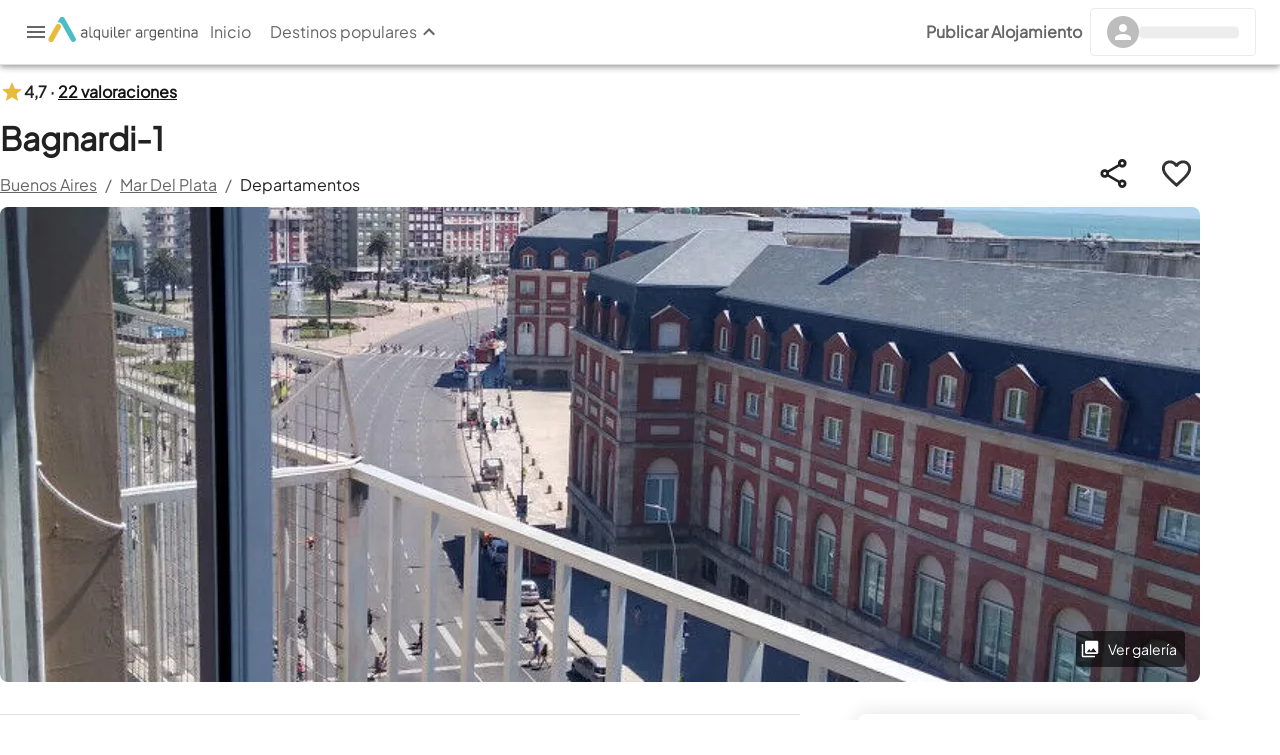

--- FILE ---
content_type: text/html; charset=utf-8
request_url: https://www.alquilerargentina.com/alojamientos/te67-Departamento-Bagnardi-1-Mar-Del-Plata.html
body_size: 48987
content:
<!DOCTYPE html><html lang="es" translate="no"><head><link rel="preconnect" href="http://staticap.alqastatic.com"/><link rel="preconnect" href="https://img.alqastatic.com"/><link rel="preconnect" href="http://v4.alquilerargentina.com"/><link rel="preconnect" href="https://staticap.alqastatic.com"/><link rel="preload" href="https://staticap.alqastatic.com/fonts/PlusJakartaSans-Regular.ttf" as="font" type="font/ttf" crossorigin="anonymous"/><meta charSet="utf-8"/><meta http-equiv="X-UA-Compatible" content="IE=edge"/><meta name="viewport" content="width=device-width, initial-scale=1.0, maximum-scale=1.0, user-scalable=0"/><meta name="author" content="Alquiler Argentina"/><meta name="geo.region" content="AR"/><meta name="title" content="Bagnardi-1, Departamento en Mar Del Plata
            para 3 personas con  - te67 - El mejor precio"/><meta name="description" content="Alquilá Departamento en Mar Del Plata: Departamento en Mar Del Plata, Departamento desde $undefined"/><meta name="keywords" content="Departamento , te67 , alquiler , temporario ,Mar Del Plata , Buenos Aires, Argentina"/><meta name="og:locale" content="es_LA"/><meta name="og:title" content="Bagnardi-1, Departamento en Mar Del Plata
            para 3 personas con  - te67 - El mejor precio"/><meta name="og:type" content="place"/><meta name="og:url" content="https://www.alquilerargentina.com/alojamientos/te67-Departamento-Bagnardi-1-Mar-Del-Plata.html"/><meta name="og:description" content="Alquilá Departamento en Mar Del Plata: Departamento en Mar Del Plata, Departamento desde $undefined"/><meta name="og:site_name" content="Alquiler Argentina"/><meta property="og:image" content="https://img.alqastatic.com/_propiedades_/te67/te67-Departamento-WL8KEGAA.jpg"/><meta property="fb:app_id" content="193400040680800"/><meta property="fb:admins" content="100001734925397,777313376"/><meta name="robots" content="INDEX, FOLLOW"/><link rel="shortcut icon" href="https://www.alquilerargentina.com/imagenes/favicon.png" type="image/png"/><link rel="canonical" href="https://www.alquilerargentina.com/alojamientos/te67-Departamento-Bagnardi-1-Mar-Del-Plata.html"/><title>Bagnardi-1, Departamento en Mar Del Plata
            para 3 personas con  - te67 - El mejor precio</title><script type="application/ld+json">{"@context":"https://schema.org","@type":"Organization","url":"https://www.alquilerargentina.com","logo":"https://img.alqastatic.com/_img_/logo-aa_sombra_400.png?p=general","sameAs":["https://www.facebook.com/alquilerargentina","https://www.youtube.com/user/AlquilerArgentinaWeb","https://twitter.com/AlqArgentina","https://plus.google.com/+AlquilerargentinaWeb"],"contactPoint":[{"@type":"ContactPoint","telephone":"+540810-888-0845","contactType":"customer service"}],"address":[{"@type":"PostalAddress","streetAddress":"Lisandro de la Torre 101","addressLocality":"Villa Carlos Paz","addressCountry":"AR"}]}</script><script type="application/ld+json">{"@context":"https://schema.org","@type":"VacationRental","telephone":"","additionalType":"Apartment","containsPlace":{"@type":"Accommodation","additionalType":"EntirePlace","occupancy":{"@type":"QuantitativeValue","value":3},"numberOfBathroomsTotal":1,"numberOfBedrooms":1,"amenityFeature":[{"@type":"LocationFeatureSpecification","name":"pool","value":true},{"@type":"LocationFeatureSpecification","name":"outdoorGrill","value":true},{"@type":"LocationFeatureSpecification","name":"tv","value":true},{"@type":"LocationFeatureSpecification","name":"heating","value":true},{"@type":"LocationFeatureSpecification","name":"kitchen","value":true},{"@type":"LocationFeatureSpecification","name":"ac","value":true},{"@type":"LocationFeatureSpecification","name":"microwave","value":true},{"@type":"LocationFeatureSpecification","name":"internetType","value":"Free"}]},"image":["https://img.alqastatic.com//te67-Departamento-WL8KEGAA.jpg","https://img.alqastatic.com//te67-Departamento-A3RVULYH.jpg","https://img.alqastatic.com//te67-Departamento-2CDUYZMT.jpg","https://img.alqastatic.com//te67-Departamento-XA7LNDS6.jpg","https://img.alqastatic.com//te67-Departamento-WHL3ALYF.jpg","https://img.alqastatic.com//te67-Departamento-K8ZBQHJS.jpg","https://img.alqastatic.com//te67-Departamento-2HNXLAKZ.jpg","https://img.alqastatic.com//te67-Departamento-HRD76WKM.jpg","https://img.alqastatic.com//te67-Departamento-D5BP3KHU.jpg","https://img.alqastatic.com//te67-Departamento-2CGMPBCP.jpg","https://img.alqastatic.com//te67-Departamento-QFD8ZY4P.jpg"],"url":"https://www.alquilerargentina.com/alojamientos/te67-Departamento-Bagnardi-1-Mar-Del-Plata.html","name":"Bagnardi-1","description":"Alquilá Departamento en Mar Del Plata: Departamento en Mar Del Plata, Departamento desde $undefined","identifier":"te67","brand":"AlquilerArgentina - Departamento en Mar Del Plata","geo":{"@type":"GeoCoordinates","latitude":-38.0058564,"longitude":-57.54232289999999},"address":{"@type":"PostalAddress","addressLocality":"Mar Del Plata","addressCountry":"Argentina"},"aggregateRating":{"@type":"AggregateRating","worstRating":"1","ratingValue":"4.7","bestRating":"5","ratingCount":22},"review":[{"type":"Review","author":{"@type":"Person","name":"MARISA SUSANA SALVUCCI"},"datePublished":"2025-12-24","description":"El depto todo ok. Pero me costo descansar con los ruidos de la calle. Por más que yo sabía lo céntrico, se escuchaba mucho","reviewRating":{"@type":"Rating","ratingValue":4,"bestRating":5,"worstRating":1}},{"type":"Review","author":{"@type":"Person","name":"Claudia Massone"},"datePublished":"2025-12-07","description":"Excelente ubicacion y el departamento tiene todo lo necesario.","reviewRating":{"@type":"Rating","ratingValue":4,"bestRating":5,"worstRating":1}},{"type":"Review","author":{"@type":"Person","name":"Agustina Beroy"},"datePublished":"2025-11-25","description":"Muy amables los dueños, el departamento tiene todo lo que necesitas, la vista es soñada y la ubicación ideal","reviewRating":{"@type":"Rating","ratingValue":5,"bestRating":5,"worstRating":1}},{"type":"Review","author":{"@type":"Person","name":"Viktoriya Prorokow"},"datePublished":"2025-10-17","description":"Fue una estadía de 10 , el departamiento muy prolijo y la  ubicación excelente. Los  dueños muy amables","reviewRating":{"@type":"Rating","ratingValue":5,"bestRating":5,"worstRating":1}},{"type":"Review","author":{"@type":"Person","name":"Guillermo Suarez"},"datePublished":"2025-10-03","description":"Hermosa ubicación, limpieza excelente","reviewRating":{"@type":"Rating","ratingValue":5,"bestRating":5,"worstRating":1}},{"type":"Review","author":{"@type":"Person","name":"Eduardo David Miño"},"datePublished":"2025-02-19","description":"Lindo y céntrico y cómodo !!!","reviewRating":{"@type":"Rating","ratingValue":5,"bestRating":5,"worstRating":1}},{"type":"Review","author":{"@type":"Person","name":"rosana hari"},"datePublished":"2025-02-10","description":"Los dueños  super gentiles, excelente el todo.voleriamos","reviewRating":{"@type":"Rating","ratingValue":5,"bestRating":5,"worstRating":1}},{"type":"Review","author":{"@type":"Person","name":"Andrea Berger"},"datePublished":"2025-01-24","description":"Excelente ubicación  súper. cómodo,\nY muy buena atención de parte de los dueños!","reviewRating":{"@type":"Rating","ratingValue":4,"bestRating":5,"worstRating":1}},{"type":"Review","author":{"@type":"Person","name":"Camila Jazmin Kittler"},"datePublished":"2025-01-07","description":"Excelente estadía, muy linda vista","reviewRating":{"@type":"Rating","ratingValue":5,"bestRating":5,"worstRating":1}},{"type":"Review","author":{"@type":"Person","name":"Ana Agustina Ruiz"},"datePublished":"2024-11-27","description":"Excelente estadía, queremos volver","reviewRating":{"@type":"Rating","ratingValue":5,"bestRating":5,"worstRating":1}},{"type":"Review","author":{"@type":"Person","name":"Carolina Gerez"},"datePublished":"2024-11-19","description":"La verdad excelente ubicación  y el lugar es tal cual la foto..El dueño un capo pasamos un hermoso finde♡ gracias volveremos..","reviewRating":{"@type":"Rating","ratingValue":5,"bestRating":5,"worstRating":1}},{"type":"Review","author":{"@type":"Person","name":"Graciela Capomasi"},"datePublished":"2024-08-29","description":"Ubicación, comodidad , la vista espectacular  volveríamos sin pensarlo","reviewRating":{"@type":"Rating","ratingValue":5,"bestRating":5,"worstRating":1}},{"type":"Review","author":{"@type":"Person","name":"Anabella Esq"},"datePublished":"2024-06-23","description":"Lindo departamento.   Buen trato y  cordialidad.   Las  fotos demuestran lo mismo que la realidad. Comodo ,  limpio, tranquilo, tiene todo lo necesario. Ubicacion céntrica.  Recomiendo hospedarse allí.","reviewRating":{"@type":"Rating","ratingValue":5,"bestRating":5,"worstRating":1}},{"type":"Review","author":{"@type":"Person","name":"Cristian Ezequiel Lamas"},"datePublished":"2024-04-07","description":"Me hospedé 4 noches en el depto de los anfitriones Christian y Daniela. Destaco la ubicación, paradas de colectivos y proximidad de comercios gastronómicos. El depto es tal cual se ve en las fotos y según lo descripto por los anfitriones. Recomiendo la estadía en Bagnardi para disfrutar de La Feliz!","reviewRating":{"@type":"Rating","ratingValue":5,"bestRating":5,"worstRating":1}},{"type":"Review","author":{"@type":"Person","name":"Flor Luna"},"datePublished":"2023-10-28","description":"El depto tiene una excelente ubicación y tiene una vista muy linda. Tiene los elementos necesarios para que sea una muy buena estadía. Cristian, el anfitrión muy amable.","reviewRating":{"@type":"Rating","ratingValue":5,"bestRating":5,"worstRating":1}},{"type":"Review","author":{"@type":"Person","name":"Mario Hernán Beguerí"},"datePublished":"2023-08-08","description":"Ningún inconveniente, excelentes anfitriones.","reviewRating":{"@type":"Rating","ratingValue":5,"bestRating":5,"worstRating":1}},{"type":"Review","author":{"@type":"Person","name":"Carolina Her"},"datePublished":"2023-03-27","description":"La ubicación y la vista es todo en este departamento. Muy luminoso. Cristian fue muy servicial y estuvo en contacto en todo momento. Es un departamento cómodo para dos personas. El único detalle fue que no funcionaba la pava eléctrica, pero todo lo demás estuvo perfecto.","reviewRating":{"@type":"Rating","ratingValue":4,"bestRating":5,"worstRating":1}},{"type":"Review","author":{"@type":"Person","name":"Miguel Mamani"},"datePublished":"2023-02-16","description":"Todo super bien, hermosa vista departamento muy cómodo superó ampliamente nuestras expectativas, más que seguro volveremos, christian y su esposa muy amables, super recomendables muchas gracias pasamos unos días maravilloso en la bella mar del plata","reviewRating":{"@type":"Rating","ratingValue":5,"bestRating":5,"worstRating":1}},{"type":"Review","author":{"@type":"Person","name":"Daniela García"},"datePublished":"2022-12-23","description":"Hermosa estadía. El departamento está en una ubicación excepcional. Christian fue muy amable con nosotras. Super recomendable. Muchas gracias, volveremos pronto","reviewRating":{"@type":"Rating","ratingValue":5,"bestRating":5,"worstRating":1}},{"type":"Review","author":{"@type":"Person","name":"Facundo Maydana"},"datePublished":"2022-11-14","description":"Todo muy bien!!","reviewRating":{"@type":"Rating","ratingValue":3,"bestRating":5,"worstRating":1}},{"type":"Review","author":{"@type":"Person","name":"Gabriela Duhalde"},"datePublished":"2022-02-11","description":"Hermoso departamento..todo muy lindo y los dueños muy agradables. Buenísimo ubicación.","reviewRating":{"@type":"Rating","ratingValue":5,"bestRating":5,"worstRating":1}},{"type":"Review","author":{"@type":"Person","name":"Pablo Fredes"},"datePublished":"2021-12-27","description":"Muy buena opción. Lo mejor: la ubicación y la vista desde el balcón. El departamento tiene detalles menores pero en líneas generales está muy bien","reviewRating":{"@type":"Rating","ratingValue":4,"bestRating":5,"worstRating":1}}]}</script><link rel="preload" as="image" imageSrcSet="https://img.alqastatic.com/_propiedades_/te67/te67-Departamento-WL8KEGAA.jpg?w=1200&amp;h=475 1x, https://img.alqastatic.com/_propiedades_/te67/te67-Departamento-WL8KEGAA.jpg?w=1200&amp;h=475 2x"/><meta name="next-head-count" content="29"/><link rel="manifest" href="manifest.json"/><link rel="preload" href="https://staticap.alquilerargentina.com/_next/static/css/bb810f9f40fca91f.css" as="style"/><link rel="stylesheet" href="https://staticap.alquilerargentina.com/_next/static/css/bb810f9f40fca91f.css" data-n-g=""/><noscript data-n-css=""></noscript><script defer="" nomodule="" src="https://staticap.alquilerargentina.com/_next/static/chunks/polyfills-42372ed130431b0a.js"></script><script defer="" src="https://staticap.alquilerargentina.com/_next/static/chunks/c654eece-706b2d585a79a8c8.js"></script><script defer="" src="https://staticap.alquilerargentina.com/_next/static/chunks/ebaf4c27-9927bc7b40d265f7.js"></script><script defer="" src="https://staticap.alquilerargentina.com/_next/static/chunks/1664-b8f25ec7eeae1b4a.js"></script><script defer="" src="https://staticap.alquilerargentina.com/_next/static/chunks/9483-42f346799746f891.js"></script><script defer="" src="https://staticap.alquilerargentina.com/_next/static/chunks/6033-d521bc360041264b.js"></script><script defer="" src="https://staticap.alquilerargentina.com/_next/static/chunks/7668-62a5133ae85aab0e.js"></script><script defer="" src="https://staticap.alquilerargentina.com/_next/static/chunks/9565-3ba66c1923516f07.js"></script><script defer="" src="https://staticap.alquilerargentina.com/_next/static/chunks/9755-70116160c1d2bcf0.js"></script><script defer="" src="https://staticap.alquilerargentina.com/_next/static/chunks/4249.f5ee5a1bf524819d.js"></script><script defer="" src="https://staticap.alquilerargentina.com/_next/static/chunks/5611.92af87c9e68ed057.js"></script><script defer="" src="https://staticap.alquilerargentina.com/_next/static/chunks/232.88062bee25e0a4a0.js"></script><script defer="" src="https://staticap.alquilerargentina.com/_next/static/chunks/8029-cb1673750d86aea8.js"></script><script defer="" src="https://staticap.alquilerargentina.com/_next/static/chunks/3033-6c0a2647e7302084.js"></script><script defer="" src="https://staticap.alquilerargentina.com/_next/static/chunks/7523-51fe3ec0eda34c94.js"></script><script defer="" src="https://staticap.alquilerargentina.com/_next/static/chunks/8513-f22e8ba3c99031ce.js"></script><script defer="" src="https://staticap.alquilerargentina.com/_next/static/chunks/2788.26719144062eb3e2.js"></script><script defer="" src="https://staticap.alquilerargentina.com/_next/static/chunks/7835.12d81a3e43adb000.js"></script><script defer="" src="https://staticap.alquilerargentina.com/_next/static/chunks/7349.5c8405dca4704b36.js"></script><script defer="" src="https://staticap.alquilerargentina.com/_next/static/chunks/2838.15f7b7fa4a9cf961.js"></script><script defer="" src="https://staticap.alquilerargentina.com/_next/static/chunks/9203.2ba18985eed5b57b.js"></script><script defer="" src="https://staticap.alquilerargentina.com/_next/static/chunks/5600.3fafb50ed72796fd.js"></script><script defer="" src="https://staticap.alquilerargentina.com/_next/static/chunks/5269.a6ffb9eaefcf37cd.js"></script><script defer="" src="https://staticap.alquilerargentina.com/_next/static/chunks/2560.a46adabd6727e637.js"></script><script defer="" src="https://staticap.alquilerargentina.com/_next/static/chunks/9700.3b1e351d58b471d0.js"></script><script defer="" src="https://staticap.alquilerargentina.com/_next/static/chunks/7639.37a7c682096d9504.js"></script><script defer="" src="https://staticap.alquilerargentina.com/_next/static/chunks/4432.530f34dfa3d975be.js"></script><script defer="" src="https://staticap.alquilerargentina.com/_next/static/chunks/4991.a7fc8a19975dd745.js"></script><script defer="" src="https://staticap.alquilerargentina.com/_next/static/chunks/457.ae54cd3d52e2ddcb.js"></script><script defer="" src="https://staticap.alquilerargentina.com/_next/static/chunks/4688.71acc7a1d8a9f308.js"></script><script defer="" src="https://staticap.alquilerargentina.com/_next/static/chunks/6903.2d265eb15fd660ff.js"></script><script defer="" src="https://staticap.alquilerargentina.com/_next/static/chunks/6315.3dae6bc354586a86.js"></script><script defer="" src="https://staticap.alquilerargentina.com/_next/static/chunks/5195.cda83eba45fc2a06.js"></script><script defer="" src="https://staticap.alquilerargentina.com/_next/static/chunks/7542.5d4cbf7438974779.js"></script><script src="https://staticap.alquilerargentina.com/_next/static/chunks/webpack-fd546510993b95de.js" defer=""></script><script src="https://staticap.alquilerargentina.com/_next/static/chunks/framework-3b085c0d38f4c427.js" defer=""></script><script src="https://staticap.alquilerargentina.com/_next/static/chunks/main-59a025fa3e24d5ac.js" defer=""></script><script src="https://staticap.alquilerargentina.com/_next/static/chunks/pages/_app-62cea5dc794fb8cd.js" defer=""></script><script src="https://staticap.alquilerargentina.com/_next/static/chunks/fec483df-d9ac6425044c65ff.js" defer=""></script><script src="https://staticap.alquilerargentina.com/_next/static/chunks/749-ee9c85a0d6dbc538.js" defer=""></script><script src="https://staticap.alquilerargentina.com/_next/static/chunks/1108-15dc3f4a56310d7f.js" defer=""></script><script src="https://staticap.alquilerargentina.com/_next/static/chunks/9679-c493d3933e08ec80.js" defer=""></script><script src="https://staticap.alquilerargentina.com/_next/static/chunks/3917-bd5417ac1dc82833.js" defer=""></script><script src="https://staticap.alquilerargentina.com/_next/static/chunks/5675-bfc89947a4f01ccc.js" defer=""></script><script src="https://staticap.alquilerargentina.com/_next/static/chunks/4715-25868caacefad8e8.js" defer=""></script><script src="https://staticap.alquilerargentina.com/_next/static/chunks/2047-e176f89441793852.js" defer=""></script><script src="https://staticap.alquilerargentina.com/_next/static/chunks/4962-1a03bd56cf3653e8.js" defer=""></script><script src="https://staticap.alquilerargentina.com/_next/static/chunks/703-6d037837656fb671.js" defer=""></script><script src="https://staticap.alquilerargentina.com/_next/static/chunks/8506-70d41f06b2eff66e.js" defer=""></script><script src="https://staticap.alquilerargentina.com/_next/static/chunks/2025-3abe6e479db2786f.js" defer=""></script><script src="https://staticap.alquilerargentina.com/_next/static/chunks/5549-dbd6b4336a962936.js" defer=""></script><script src="https://staticap.alquilerargentina.com/_next/static/chunks/9826-f3ca17526fe27099.js" defer=""></script><script src="https://staticap.alquilerargentina.com/_next/static/chunks/9332-995c4e3179a9288d.js" defer=""></script><script src="https://staticap.alquilerargentina.com/_next/static/chunks/6817-96c658ac07d45c4c.js" defer=""></script><script src="https://staticap.alquilerargentina.com/_next/static/chunks/6574-b60e868ca31a9a7a.js" defer=""></script><script src="https://staticap.alquilerargentina.com/_next/static/chunks/6263-81cb85ec43b0aa20.js" defer=""></script><script src="https://staticap.alquilerargentina.com/_next/static/chunks/6945-fbfc71f1b78b51d6.js" defer=""></script><script src="https://staticap.alquilerargentina.com/_next/static/chunks/8761-adbb357a564b9f6b.js" defer=""></script><script src="https://staticap.alquilerargentina.com/_next/static/chunks/pages/alojamientos/%5Breferencia%5D-bf5b9324e1d27b04.js" defer=""></script><script src="https://staticap.alquilerargentina.com/_next/static/i6rrbE5D8__vTWOOwOKIl/_buildManifest.js" defer=""></script><script src="https://staticap.alquilerargentina.com/_next/static/i6rrbE5D8__vTWOOwOKIl/_ssgManifest.js" defer=""></script></head><body><div id="__next"><style data-emotion="css-global 1n4z2r">html{-webkit-font-smoothing:antialiased;-moz-osx-font-smoothing:grayscale;box-sizing:border-box;-webkit-text-size-adjust:100%;}*,*::before,*::after{box-sizing:inherit;}strong,b{font-weight:700;}body{margin:0;color:rgba(0, 0, 0, 0.87);font-family:inherit;font-weight:400;font-size:1rem;line-height:1.5;background-color:#fff;}@media print{body{background-color:#fff;}}body::backdrop{background-color:#fff;}body{font-family:inherit;}</style><style data-emotion="css 123ua9h">.css-123ua9h{display:-webkit-box;display:-webkit-flex;display:-ms-flexbox;display:flex;-webkit-flex-direction:column;-ms-flex-direction:column;flex-direction:column;width:100%;box-sizing:border-box;-webkit-flex-shrink:0;-ms-flex-negative:0;flex-shrink:0;position:fixed;z-index:1100;top:0;left:auto;right:0;background-color:#00ACC1;color:#FFF;}@media print{.css-123ua9h{position:absolute;}}</style><style data-emotion="css 1xq6g8h">.css-1xq6g8h{background-color:#fff;color:rgba(0, 0, 0, 0.87);-webkit-transition:box-shadow 300ms cubic-bezier(0.4, 0, 0.2, 1) 0ms;transition:box-shadow 300ms cubic-bezier(0.4, 0, 0.2, 1) 0ms;box-shadow:0px 2px 4px -1px rgba(0,0,0,0.2),0px 4px 5px 0px rgba(0,0,0,0.14),0px 1px 10px 0px rgba(0,0,0,0.12);display:-webkit-box;display:-webkit-flex;display:-ms-flexbox;display:flex;-webkit-flex-direction:column;-ms-flex-direction:column;flex-direction:column;width:100%;box-sizing:border-box;-webkit-flex-shrink:0;-ms-flex-negative:0;flex-shrink:0;position:fixed;z-index:1100;top:0;left:auto;right:0;background-color:#00ACC1;color:#FFF;}@media print{.css-1xq6g8h{position:absolute;}}</style><header class="MuiPaper-root MuiPaper-elevation MuiPaper-elevation4 MuiAppBar-root MuiAppBar-colorPrimary MuiAppBar-positionFixed mui-fixed css-1xq6g8h"><style data-emotion="css e1uha4">.css-e1uha4{display:-webkit-box;display:-webkit-flex;display:-ms-flexbox;display:flex;-webkit-flex-direction:row;-ms-flex-direction:row;flex-direction:row;-webkit-box-pack:justify;-webkit-justify-content:space-between;justify-content:space-between;-webkit-align-items:center;-webkit-box-align:center;-ms-flex-align:center;align-items:center;padding:0.5rem 1.5rem;background:#fff;min-height:4rem;width:100%;top:0;z-index:99999;border-bottom:1px solid #0000001f;}</style><style data-emotion="css nnmshm">.css-nnmshm{display:-webkit-box;display:-webkit-flex;display:-ms-flexbox;display:flex;-webkit-flex-direction:row;-ms-flex-direction:row;flex-direction:row;-webkit-box-pack:justify;-webkit-justify-content:space-between;justify-content:space-between;-webkit-align-items:center;-webkit-box-align:center;-ms-flex-align:center;align-items:center;padding:0.5rem 1.5rem;background:#fff;min-height:4rem;width:100%;top:0;z-index:99999;border-bottom:1px solid #0000001f;}</style><div class="MuiBox-root css-nnmshm"><style data-emotion="css fc52to">.css-fc52to{display:-webkit-box;display:-webkit-flex;display:-ms-flexbox;display:flex;-webkit-align-items:center;-webkit-box-align:center;-ms-flex-align:center;align-items:center;-webkit-box-pack:justify;-webkit-justify-content:space-between;justify-content:space-between;gap:1.5rem;width:auto;-webkit-flex-direction:row;-ms-flex-direction:row;flex-direction:row;}</style><div class="MuiBox-root css-fc52to"><style data-emotion="css 1betaw">.css-1betaw{cursor:pointer;height:1.5rem;width:1.5rem;}</style><style data-emotion="css 1pqy0ns">.css-1pqy0ns{cursor:pointer;height:1.5rem;width:1.5rem;}</style><div class="MuiBox-root css-1pqy0ns"><style data-emotion="css 199twgb">.css-199twgb{color:rgba(0, 0, 0, 0.6);}</style><style data-emotion="css 1jhbe55">.css-1jhbe55{-webkit-user-select:none;-moz-user-select:none;-ms-user-select:none;user-select:none;width:1em;height:1em;display:inline-block;fill:currentColor;-webkit-flex-shrink:0;-ms-flex-negative:0;flex-shrink:0;-webkit-transition:fill 200ms cubic-bezier(0.4, 0, 0.2, 1) 0ms;transition:fill 200ms cubic-bezier(0.4, 0, 0.2, 1) 0ms;font-size:1.5rem;color:rgba(0, 0, 0, 0.6);}</style><svg class="MuiSvgIcon-root MuiSvgIcon-fontSizeMedium css-1jhbe55" focusable="false" aria-hidden="true" viewBox="0 0 24 24" data-testid="MenuIcon"><path d="M3 18h18v-2H3zm0-5h18v-2H3zm0-7v2h18V6z"></path></svg></div><style data-emotion="css f19gyz">.css-f19gyz{-webkit-text-decoration:underline;text-decoration:underline;text-decoration-color:rgba(0, 172, 193, 0.4);}.css-f19gyz:hover{text-decoration-color:inherit;}</style><style data-emotion="css 1ypwrze">.css-1ypwrze{margin:0;font:inherit;color:#00ACC1;-webkit-text-decoration:underline;text-decoration:underline;text-decoration-color:rgba(0, 172, 193, 0.4);}.css-1ypwrze:hover{text-decoration-color:inherit;}</style><a class="MuiTypography-root MuiTypography-inherit MuiLink-root MuiLink-underlineAlways css-1ypwrze" data-testid="link" href="https://www.alquilerargentina.com/"><img alt="Logo AA" loading="lazy" width="150" height="25" decoding="async" data-nimg="1" style="color:transparent" srcSet="/images/logo-aa_h.svg?w=152&amp;h=114 1x, /images/logo-aa_h.svg?w=390&amp;h=293 2x" src="/images/logo-aa_h.svg?w=390&amp;h=293"/></a><style data-emotion="css 1hsim8q">.css-1hsim8q{display:-webkit-box;display:-webkit-flex;display:-ms-flexbox;display:flex;gap:1.5rem;}</style><div class="MuiBox-root css-1hsim8q"><a href="/"><style data-emotion="css 7lo8oy">.css-7lo8oy{text-transform:none;color:rgba(0, 0, 0, 0.6);}.css-7lo8oy:hover{background-color:#fff;}.css-7lo8oy:hover .MuiTypography-root{font-weight:bold;}</style><style data-emotion="css y9jzm">.css-y9jzm{text-transform:none;font-family:inherit;font-weight:500;font-size:0.875rem;line-height:1.75;min-width:64px;padding:6px 8px;border-radius:4px;-webkit-transition:background-color 250ms cubic-bezier(0.4, 0, 0.2, 1) 0ms,box-shadow 250ms cubic-bezier(0.4, 0, 0.2, 1) 0ms,border-color 250ms cubic-bezier(0.4, 0, 0.2, 1) 0ms,color 250ms cubic-bezier(0.4, 0, 0.2, 1) 0ms;transition:background-color 250ms cubic-bezier(0.4, 0, 0.2, 1) 0ms,box-shadow 250ms cubic-bezier(0.4, 0, 0.2, 1) 0ms,border-color 250ms cubic-bezier(0.4, 0, 0.2, 1) 0ms,color 250ms cubic-bezier(0.4, 0, 0.2, 1) 0ms;color:#00ACC1;text-transform:none;color:rgba(0, 0, 0, 0.6);}.css-y9jzm:hover{-webkit-text-decoration:none;text-decoration:none;background-color:rgba(0, 172, 193, 0.04);}@media (hover: none){.css-y9jzm:hover{background-color:transparent;}}.css-y9jzm.Mui-disabled{color:rgba(0, 0, 0, 0.26);}.css-y9jzm:hover{background-color:#fff;}.css-y9jzm:hover .MuiTypography-root{font-weight:bold;}</style><style data-emotion="css 1c9xlto">.css-1c9xlto{display:-webkit-inline-box;display:-webkit-inline-flex;display:-ms-inline-flexbox;display:inline-flex;-webkit-align-items:center;-webkit-box-align:center;-ms-flex-align:center;align-items:center;-webkit-box-pack:center;-ms-flex-pack:center;-webkit-justify-content:center;justify-content:center;position:relative;box-sizing:border-box;-webkit-tap-highlight-color:transparent;background-color:transparent;outline:0;border:0;margin:0;border-radius:0;padding:0;cursor:pointer;-webkit-user-select:none;-moz-user-select:none;-ms-user-select:none;user-select:none;vertical-align:middle;-moz-appearance:none;-webkit-appearance:none;-webkit-text-decoration:none;text-decoration:none;color:inherit;text-transform:none;font-family:inherit;font-weight:500;font-size:0.875rem;line-height:1.75;min-width:64px;padding:6px 8px;border-radius:4px;-webkit-transition:background-color 250ms cubic-bezier(0.4, 0, 0.2, 1) 0ms,box-shadow 250ms cubic-bezier(0.4, 0, 0.2, 1) 0ms,border-color 250ms cubic-bezier(0.4, 0, 0.2, 1) 0ms,color 250ms cubic-bezier(0.4, 0, 0.2, 1) 0ms;transition:background-color 250ms cubic-bezier(0.4, 0, 0.2, 1) 0ms,box-shadow 250ms cubic-bezier(0.4, 0, 0.2, 1) 0ms,border-color 250ms cubic-bezier(0.4, 0, 0.2, 1) 0ms,color 250ms cubic-bezier(0.4, 0, 0.2, 1) 0ms;color:#00ACC1;text-transform:none;color:rgba(0, 0, 0, 0.6);}.css-1c9xlto::-moz-focus-inner{border-style:none;}.css-1c9xlto.Mui-disabled{pointer-events:none;cursor:default;}@media print{.css-1c9xlto{-webkit-print-color-adjust:exact;color-adjust:exact;}}.css-1c9xlto:hover{-webkit-text-decoration:none;text-decoration:none;background-color:rgba(0, 172, 193, 0.04);}@media (hover: none){.css-1c9xlto:hover{background-color:transparent;}}.css-1c9xlto.Mui-disabled{color:rgba(0, 0, 0, 0.26);}.css-1c9xlto:hover{background-color:#fff;}.css-1c9xlto:hover .MuiTypography-root{font-weight:bold;}</style><button class="MuiButtonBase-root MuiButton-root MuiButton-text MuiButton-textPrimary MuiButton-sizeMedium MuiButton-textSizeMedium MuiButton-colorPrimary MuiButton-root MuiButton-text MuiButton-textPrimary MuiButton-sizeMedium MuiButton-textSizeMedium MuiButton-colorPrimary css-1c9xlto" tabindex="0" type="button"><style data-emotion="css 1s04qxd">.css-1s04qxd{margin:0;font-family:inherit;font-weight:400;font-size:1rem;line-height:1.5;font-size:1rem;color:inherit;}</style><p class="MuiTypography-root MuiTypography-body1 css-1s04qxd">Inicio</p></button></a><button class="MuiButtonBase-root MuiButton-root MuiButton-text MuiButton-textPrimary MuiButton-sizeMedium MuiButton-textSizeMedium MuiButton-colorPrimary MuiButton-root MuiButton-text MuiButton-textPrimary MuiButton-sizeMedium MuiButton-textSizeMedium MuiButton-colorPrimary css-1c9xlto" tabindex="0" type="button" data-testid="DestinationsButton"><p class="MuiTypography-root MuiTypography-body1 css-1s04qxd">Destinos populares</p><style data-emotion="css 1n8rqzi">.css-1n8rqzi{-webkit-transition:all 0.5s;transition:all 0.5s;rotate:180deg;}</style><style data-emotion="css 1w1600h">.css-1w1600h{-webkit-user-select:none;-moz-user-select:none;-ms-user-select:none;user-select:none;width:1em;height:1em;display:inline-block;fill:currentColor;-webkit-flex-shrink:0;-ms-flex-negative:0;flex-shrink:0;-webkit-transition:fill 200ms cubic-bezier(0.4, 0, 0.2, 1) 0ms;transition:fill 200ms cubic-bezier(0.4, 0, 0.2, 1) 0ms;font-size:1.5rem;-webkit-transition:all 0.5s;transition:all 0.5s;rotate:180deg;}</style><svg class="MuiSvgIcon-root MuiSvgIcon-fontSizeMedium css-1w1600h" focusable="false" aria-hidden="true" viewBox="0 0 24 24" data-testid="KeyboardArrowUpOutlinedIcon"><path d="M7.41 15.41 12 10.83l4.59 4.58L18 14l-6-6-6 6z"></path></svg></button><style data-emotion="css rcl1lx">.css-rcl1lx{position:absolute;display:-webkit-box;display:-webkit-flex;display:-ms-flexbox;display:flex;gap:1.5rem;-webkit-box-pack:justify;-webkit-justify-content:space-between;justify-content:space-between;padding:1.25rem 3rem 2rem;background-color:#fafafa;right:0;border-top:1px solid #0000001f;-webkit-transition:all 0.5s;transition:all 0.5s;box-shadow:0px 5px 5px -3px rgb(0 0 0 / 20%),0px 8px 10px 1px rgb(0 0 0 / 14%);}</style><style data-emotion="css j4ssaj">.css-j4ssaj{top:-10vh;height:0%;width:100%;color:transparent;position:absolute;display:-webkit-box;display:-webkit-flex;display:-ms-flexbox;display:flex;gap:1.5rem;-webkit-box-pack:justify;-webkit-justify-content:space-between;justify-content:space-between;padding:1.25rem 3rem 2rem;background-color:#fafafa;right:0;border-top:1px solid #0000001f;-webkit-transition:all 0.5s;transition:all 0.5s;box-shadow:0px 5px 5px -3px rgb(0 0 0 / 20%),0px 8px 10px 1px rgb(0 0 0 / 14%);}</style><div class="MuiBox-root css-j4ssaj" data-testid="DestinationsContainer" style="opacity:0;visibility:hidden"><style data-emotion="css l1mzpk">.css-l1mzpk{width:100%;display:-webkit-box;display:-webkit-flex;display:-ms-flexbox;display:flex;-webkit-flex-direction:column;-ms-flex-direction:column;flex-direction:column;gap:0.75rem;}</style><style data-emotion="css 1dr1lt2">.css-1dr1lt2{color:transparent;width:100%;display:-webkit-box;display:-webkit-flex;display:-ms-flexbox;display:flex;-webkit-flex-direction:column;-ms-flex-direction:column;flex-direction:column;gap:0.75rem;}</style><div class="MuiBox-root css-1dr1lt2" data-testid="List"><style data-emotion="css gau3bz">.css-gau3bz{position:relative;width:100%;border-radius:0.5rem;overflow:hidden;height:4.375rem;}</style><style data-emotion="css in847k">.css-in847k{position:relative;width:100%;border-radius:0.5rem;overflow:hidden;height:4.375rem;}</style><div class="MuiBox-root css-in847k"><img alt="Glaciar Perito Moreno" data-testid="ImageDestination" loading="lazy" decoding="async" data-nimg="fill" style="position:absolute;height:100%;width:100%;left:0;top:0;right:0;bottom:0;object-fit:cover;color:transparent;display:none" sizes="100%" srcSet="/images/CostaAtlantica-header.jpg?w=16&amp;h=12 16w, /images/CostaAtlantica-header.jpg?w=32&amp;h=24 32w, /images/CostaAtlantica-header.jpg?w=48&amp;h=36 48w, /images/CostaAtlantica-header.jpg?w=64&amp;h=48 64w, /images/CostaAtlantica-header.jpg?w=96&amp;h=72 96w, /images/CostaAtlantica-header.jpg?w=128&amp;h=96 128w, /images/CostaAtlantica-header.jpg?w=152&amp;h=114 152w, /images/CostaAtlantica-header.jpg?w=270&amp;h=203 270w, /images/CostaAtlantica-header.jpg?w=270&amp;h=203 270w, /images/CostaAtlantica-header.jpg?w=390&amp;h=293 390w, /images/CostaAtlantica-header.jpg?w=390&amp;h=293 390w, /images/CostaAtlantica-header.jpg?w=460&amp;h=346 460w, /images/CostaAtlantica-header.jpg?w=520&amp;h=391 520w, /images/CostaAtlantica-header.jpg?w=520&amp;h=391 520w, /images/CostaAtlantica-header.jpg?w=640&amp;h=481 640w, /images/CostaAtlantica-header.jpg?w=750&amp;h=564 750w, /images/CostaAtlantica-header.jpg?w=750&amp;h=564 750w, /images/CostaAtlantica-header.jpg?w=828&amp;h=623 828w, /images/CostaAtlantica-header.jpg?w=1080&amp;h=812 1080w, /images/CostaAtlantica-header.jpg?w=1200&amp;h=902 1200w, /images/CostaAtlantica-header.jpg?w=1920&amp;h=1444 1920w" src="/images/CostaAtlantica-header.jpg?w=1920&amp;h=1444"/></div><style data-emotion="css 1mwhzii">.css-1mwhzii{display:-webkit-box;display:-webkit-flex;display:-ms-flexbox;display:flex;-webkit-flex-direction:column;-ms-flex-direction:column;flex-direction:column;gap:0.5rem;}</style><style data-emotion="css sosm4">.css-sosm4{display:-webkit-box;display:-webkit-flex;display:-ms-flexbox;display:flex;-webkit-flex-direction:column;-ms-flex-direction:column;flex-direction:column;gap:0.5rem;}</style><div class="MuiBox-root css-sosm4"><style data-emotion="css yoyk45">.css-yoyk45{display:block;}.css-yoyk45:hover{font-weight:600;}</style><style data-emotion="css 10piu7g">.css-10piu7g{margin:0;font-size:1rem;font-style:normal;font-weight:600;line-height:150%;display:block;}.css-10piu7g:hover{font-weight:600;}</style><span class="MuiTypography-root MuiTypography-textPostMobile css-10piu7g" data-testid="ListTitle">Costa atlántica</span><a data-testid="ListLink" href="/Buenos-Aires/Mar-Del-Plata/"><style data-emotion="css fywsy">.css-fywsy{margin:0;font-size:0.875rem;font-weight:400;line-height:1.251rem;letter-spacing:0.011rem;display:block;}.css-fywsy:hover{font-weight:600;}</style><span class="MuiTypography-root MuiTypography-myBookingCardDescription css-fywsy">Mar del Plata</span></a><a data-testid="ListLink" href="/Buenos-Aires/Miramar/"><span class="MuiTypography-root MuiTypography-myBookingCardDescription css-fywsy">Miramar</span></a><a data-testid="ListLink" href="/Buenos-Aires/Monte-Hermoso/"><span class="MuiTypography-root MuiTypography-myBookingCardDescription css-fywsy">Monte Hermoso</span></a><a data-testid="ListLink" href="/Buenos-Aires/Necochea/"><span class="MuiTypography-root MuiTypography-myBookingCardDescription css-fywsy">Necochea</span></a><a data-testid="ListLink" href="/Buenos-Aires/Pinamar/"><span class="MuiTypography-root MuiTypography-myBookingCardDescription css-fywsy">Pinamar</span></a><a data-testid="ListLink" href="/Buenos-Aires/San-Clemente-Del-Tuy%C3%BA/"><span class="MuiTypography-root MuiTypography-myBookingCardDescription css-fywsy">San Clemente del Tuyú</span></a><a data-testid="ListLink" href="/Buenos-Aires/San-Bernardo-del-Tuy%C3%BA/"><span class="MuiTypography-root MuiTypography-myBookingCardDescription css-fywsy">San Bernardo del Tuyú</span></a><a data-testid="ListLink" href="/Buenos-Aires/Villa-Gesell/"><span class="MuiTypography-root MuiTypography-myBookingCardDescription css-fywsy">Villa Gesell</span></a></div></div><div class="MuiBox-root css-1dr1lt2" data-testid="List"><div class="MuiBox-root css-in847k"><img alt="Glaciar Perito Moreno" data-testid="ImageDestination" loading="lazy" decoding="async" data-nimg="fill" style="position:absolute;height:100%;width:100%;left:0;top:0;right:0;bottom:0;object-fit:cover;color:transparent;display:none" sizes="100%" srcSet="/images/Patagonia-header.jpg?w=16&amp;h=12 16w, /images/Patagonia-header.jpg?w=32&amp;h=24 32w, /images/Patagonia-header.jpg?w=48&amp;h=36 48w, /images/Patagonia-header.jpg?w=64&amp;h=48 64w, /images/Patagonia-header.jpg?w=96&amp;h=72 96w, /images/Patagonia-header.jpg?w=128&amp;h=96 128w, /images/Patagonia-header.jpg?w=152&amp;h=114 152w, /images/Patagonia-header.jpg?w=270&amp;h=203 270w, /images/Patagonia-header.jpg?w=270&amp;h=203 270w, /images/Patagonia-header.jpg?w=390&amp;h=293 390w, /images/Patagonia-header.jpg?w=390&amp;h=293 390w, /images/Patagonia-header.jpg?w=460&amp;h=346 460w, /images/Patagonia-header.jpg?w=520&amp;h=391 520w, /images/Patagonia-header.jpg?w=520&amp;h=391 520w, /images/Patagonia-header.jpg?w=640&amp;h=481 640w, /images/Patagonia-header.jpg?w=750&amp;h=564 750w, /images/Patagonia-header.jpg?w=750&amp;h=564 750w, /images/Patagonia-header.jpg?w=828&amp;h=623 828w, /images/Patagonia-header.jpg?w=1080&amp;h=812 1080w, /images/Patagonia-header.jpg?w=1200&amp;h=902 1200w, /images/Patagonia-header.jpg?w=1920&amp;h=1444 1920w" src="/images/Patagonia-header.jpg?w=1920&amp;h=1444"/></div><div class="MuiBox-root css-sosm4"><span class="MuiTypography-root MuiTypography-textPostMobile css-10piu7g" data-testid="ListTitle">Patagonia</span><a data-testid="ListLink" href="/R%C3%ADo-Negro/San-Carlos-De-Bariloche/"><span class="MuiTypography-root MuiTypography-myBookingCardDescription css-fywsy">Bariloche</span></a><a data-testid="ListLink" href="/Santa-Cruz/El-Calafate/"><span class="MuiTypography-root MuiTypography-myBookingCardDescription css-fywsy">El Calafate</span></a><a data-testid="ListLink" href="/R%C3%ADo-Negro/El-Bols%C3%B3n/"><span class="MuiTypography-root MuiTypography-myBookingCardDescription css-fywsy">El Bolson</span></a><a data-testid="ListLink" href="/R%C3%ADo-Negro/Las-Grutas/"><span class="MuiTypography-root MuiTypography-myBookingCardDescription css-fywsy">Las Grutas</span></a><a data-testid="ListLink" href="/Chubut/Puerto-Madryn/"><span class="MuiTypography-root MuiTypography-myBookingCardDescription css-fywsy">Puerto Madryn</span></a><a data-testid="ListLink" href="/Neuqu%C3%A9n/San-Mart%C3%ADn-De-Los-Andes/"><span class="MuiTypography-root MuiTypography-myBookingCardDescription css-fywsy">San Martín de los Andes</span></a><a data-testid="ListLink" href="/Tierra-Del-Fuego/Ushuaia/"><span class="MuiTypography-root MuiTypography-myBookingCardDescription css-fywsy">Ushuaia</span></a><a data-testid="ListLink" href="/Neuqu%C3%A9n/Villa-La-Angostura/"><span class="MuiTypography-root MuiTypography-myBookingCardDescription css-fywsy">Villa La Angostura</span></a></div></div><div class="MuiBox-root css-1dr1lt2" data-testid="List"><div class="MuiBox-root css-in847k"><img alt="iudad de Córdoba" data-testid="ImageDestination" loading="lazy" decoding="async" data-nimg="fill" style="position:absolute;height:100%;width:100%;left:0;top:0;right:0;bottom:0;object-fit:cover;color:transparent;display:none" sizes="100%" srcSet="/images/Cordoba-header.jpg?w=16&amp;h=12 16w, /images/Cordoba-header.jpg?w=32&amp;h=24 32w, /images/Cordoba-header.jpg?w=48&amp;h=36 48w, /images/Cordoba-header.jpg?w=64&amp;h=48 64w, /images/Cordoba-header.jpg?w=96&amp;h=72 96w, /images/Cordoba-header.jpg?w=128&amp;h=96 128w, /images/Cordoba-header.jpg?w=152&amp;h=114 152w, /images/Cordoba-header.jpg?w=270&amp;h=203 270w, /images/Cordoba-header.jpg?w=270&amp;h=203 270w, /images/Cordoba-header.jpg?w=390&amp;h=293 390w, /images/Cordoba-header.jpg?w=390&amp;h=293 390w, /images/Cordoba-header.jpg?w=460&amp;h=346 460w, /images/Cordoba-header.jpg?w=520&amp;h=391 520w, /images/Cordoba-header.jpg?w=520&amp;h=391 520w, /images/Cordoba-header.jpg?w=640&amp;h=481 640w, /images/Cordoba-header.jpg?w=750&amp;h=564 750w, /images/Cordoba-header.jpg?w=750&amp;h=564 750w, /images/Cordoba-header.jpg?w=828&amp;h=623 828w, /images/Cordoba-header.jpg?w=1080&amp;h=812 1080w, /images/Cordoba-header.jpg?w=1200&amp;h=902 1200w, /images/Cordoba-header.jpg?w=1920&amp;h=1444 1920w" src="/images/Cordoba-header.jpg?w=1920&amp;h=1444"/></div><div class="MuiBox-root css-sosm4"><span class="MuiTypography-root MuiTypography-textPostMobile css-10piu7g" data-testid="ListTitle">Centro del país</span><a data-testid="ListLink" href="/C%C3%B3rdoba/Ciudad-De-C%C3%B3rdoba/"><span class="MuiTypography-root MuiTypography-myBookingCardDescription css-fywsy">Ciudad de Córdoba</span></a><a data-testid="ListLink" href="/C%C3%B3rdoba/Mina-Clavero/"><span class="MuiTypography-root MuiTypography-myBookingCardDescription css-fywsy">Mina Clavero</span></a><a data-testid="ListLink" href="/Santa-Fe/Rosario/"><span class="MuiTypography-root MuiTypography-myBookingCardDescription css-fywsy">Rosario</span></a><a data-testid="ListLink" href="/C%C3%B3rdoba/Santa-Rosa-De-Calamuchita/"><span class="MuiTypography-root MuiTypography-myBookingCardDescription css-fywsy">Santa Rosa de Calamuchita</span></a><a data-testid="ListLink" href="/C%C3%B3rdoba/Villa-Carlos-Paz/"><span class="MuiTypography-root MuiTypography-myBookingCardDescription css-fywsy">Villa Carlos Paz</span></a><a data-testid="ListLink" href="/C%C3%B3rdoba/Villa-General-Belgrano/"><span class="MuiTypography-root MuiTypography-myBookingCardDescription css-fywsy">Villa General Belgrano</span></a></div><div class="MuiBox-root css-sosm4"><span class="MuiTypography-root MuiTypography-textPostMobile css-10piu7g" data-testid="ListTitle">Norte</span><a data-testid="ListLink" href="/Jujuy/San-Salvador-De-Jujuy/"><span class="MuiTypography-root MuiTypography-myBookingCardDescription css-fywsy">San Salvador de Jujuy</span></a><a data-testid="ListLink" href="/Salta/Ciudad-de-Salta/"><span class="MuiTypography-root MuiTypography-myBookingCardDescription css-fywsy">Ciudad de Salta</span></a></div></div><div class="MuiBox-root css-1dr1lt2" data-testid="List"><div class="MuiBox-root css-in847k"><img alt="Viñedos en Mendoza" data-testid="ImageDestination" loading="lazy" decoding="async" data-nimg="fill" style="position:absolute;height:100%;width:100%;left:0;top:0;right:0;bottom:0;object-fit:cover;color:transparent;display:none" sizes="100%" srcSet="/images/Mendoza-header.png?w=16&amp;h=12 16w, /images/Mendoza-header.png?w=32&amp;h=24 32w, /images/Mendoza-header.png?w=48&amp;h=36 48w, /images/Mendoza-header.png?w=64&amp;h=48 64w, /images/Mendoza-header.png?w=96&amp;h=72 96w, /images/Mendoza-header.png?w=128&amp;h=96 128w, /images/Mendoza-header.png?w=152&amp;h=114 152w, /images/Mendoza-header.png?w=270&amp;h=203 270w, /images/Mendoza-header.png?w=270&amp;h=203 270w, /images/Mendoza-header.png?w=390&amp;h=293 390w, /images/Mendoza-header.png?w=390&amp;h=293 390w, /images/Mendoza-header.png?w=460&amp;h=346 460w, /images/Mendoza-header.png?w=520&amp;h=391 520w, /images/Mendoza-header.png?w=520&amp;h=391 520w, /images/Mendoza-header.png?w=640&amp;h=481 640w, /images/Mendoza-header.png?w=750&amp;h=564 750w, /images/Mendoza-header.png?w=750&amp;h=564 750w, /images/Mendoza-header.png?w=828&amp;h=623 828w, /images/Mendoza-header.png?w=1080&amp;h=812 1080w, /images/Mendoza-header.png?w=1200&amp;h=902 1200w, /images/Mendoza-header.png?w=1920&amp;h=1444 1920w" src="/images/Mendoza-header.png?w=1920&amp;h=1444"/></div><div class="MuiBox-root css-sosm4"><span class="MuiTypography-root MuiTypography-textPostMobile css-10piu7g" data-testid="ListTitle">Cuyo</span><a data-testid="ListLink" href="/Mendoza/Chacras-de-Coria/"><span class="MuiTypography-root MuiTypography-myBookingCardDescription css-fywsy">Chacras de Coria</span></a><a data-testid="ListLink" href="/Mendoza/Ciudad-De-Mendoza/"><span class="MuiTypography-root MuiTypography-myBookingCardDescription css-fywsy">Ciudad de Mendoza</span></a><a data-testid="ListLink" href="/Mendoza/Godoy-Cruz/"><span class="MuiTypography-root MuiTypography-myBookingCardDescription css-fywsy">Godoy Cruz</span></a><a data-testid="ListLink" href="/Mendoza/Lujan-De-Cuyo/"><span class="MuiTypography-root MuiTypography-myBookingCardDescription css-fywsy">Luján de Cuyo</span></a><a data-testid="ListLink" href="/Mendoza/Maipu/"><span class="MuiTypography-root MuiTypography-myBookingCardDescription css-fywsy">Maipú</span></a><a data-testid="ListLink" href="/Mendoza/San-Rafael/"><span class="MuiTypography-root MuiTypography-myBookingCardDescription css-fywsy">San Rafael</span></a><a data-testid="ListLink" href="/San-Luis/Villa-De-Merlo/"><span class="MuiTypography-root MuiTypography-myBookingCardDescription css-fywsy">Villa de Merlo</span></a></div></div><div class="MuiBox-root css-1dr1lt2" data-testid="List"><div class="MuiBox-root css-in847k"><img alt="Cerro de los siete colores" data-testid="ImageDestination" loading="lazy" decoding="async" data-nimg="fill" style="position:absolute;height:100%;width:100%;left:0;top:0;right:0;bottom:0;object-fit:cover;color:transparent;display:none" sizes="100%" srcSet="/images/BuenosAires-header.png?w=16&amp;h=12 16w, /images/BuenosAires-header.png?w=32&amp;h=24 32w, /images/BuenosAires-header.png?w=48&amp;h=36 48w, /images/BuenosAires-header.png?w=64&amp;h=48 64w, /images/BuenosAires-header.png?w=96&amp;h=72 96w, /images/BuenosAires-header.png?w=128&amp;h=96 128w, /images/BuenosAires-header.png?w=152&amp;h=114 152w, /images/BuenosAires-header.png?w=270&amp;h=203 270w, /images/BuenosAires-header.png?w=270&amp;h=203 270w, /images/BuenosAires-header.png?w=390&amp;h=293 390w, /images/BuenosAires-header.png?w=390&amp;h=293 390w, /images/BuenosAires-header.png?w=460&amp;h=346 460w, /images/BuenosAires-header.png?w=520&amp;h=391 520w, /images/BuenosAires-header.png?w=520&amp;h=391 520w, /images/BuenosAires-header.png?w=640&amp;h=481 640w, /images/BuenosAires-header.png?w=750&amp;h=564 750w, /images/BuenosAires-header.png?w=750&amp;h=564 750w, /images/BuenosAires-header.png?w=828&amp;h=623 828w, /images/BuenosAires-header.png?w=1080&amp;h=812 1080w, /images/BuenosAires-header.png?w=1200&amp;h=902 1200w, /images/BuenosAires-header.png?w=1920&amp;h=1444 1920w" src="/images/BuenosAires-header.png?w=1920&amp;h=1444"/></div><div class="MuiBox-root css-sosm4"><span class="MuiTypography-root MuiTypography-textPostMobile css-10piu7g" data-testid="ListTitle">Buenos Aires</span><a data-testid="ListLink" href="/Capital-Federal/Palermo/"><span class="MuiTypography-root MuiTypography-myBookingCardDescription css-fywsy">Palermo</span></a><a data-testid="ListLink" href="/Capital-Federal/Recoleta/"><span class="MuiTypography-root MuiTypography-myBookingCardDescription css-fywsy">Recoleta</span></a><a data-testid="ListLink" href="/Capital-Federal/Retiro/"><span class="MuiTypography-root MuiTypography-myBookingCardDescription css-fywsy">Retiro</span></a><a data-testid="ListLink" href="/Capital-Federal/San-Telmo/"><span class="MuiTypography-root MuiTypography-myBookingCardDescription css-fywsy">San Telmo</span></a><a data-testid="ListLink" href="/Capital-Federal/Monserrat/"><span class="MuiTypography-root MuiTypography-myBookingCardDescription css-fywsy">Monserrat</span></a><a data-testid="ListLink" href="/Capital-Federal/Almagro/"><span class="MuiTypography-root MuiTypography-myBookingCardDescription css-fywsy">Almagro</span></a><a data-testid="ListLink" href="/Capital-Federal/Belgrano/"><span class="MuiTypography-root MuiTypography-myBookingCardDescription css-fywsy">Belgrano</span></a><a data-testid="ListLink" href="/Capital-Federal/San-Nicolas/"><span class="MuiTypography-root MuiTypography-myBookingCardDescription css-fywsy">San Nicolas</span></a><a data-testid="ListLink" href="/Capital-Federal/Caballito/"><span class="MuiTypography-root MuiTypography-myBookingCardDescription css-fywsy">Caballito</span></a></div></div></div></div><div class="MuiBox-root css-0"><style data-emotion="css 149svga">.css-149svga{color:rgba(0, 0, 0, 0.6);cursor:pointer;}</style><style data-emotion="css r1kxdk">.css-r1kxdk{display:none;visibility:hidden;color:rgba(0, 0, 0, 0.6);cursor:pointer;}</style><div class="MuiBox-root css-r1kxdk"><svg class="MuiSvgIcon-root MuiSvgIcon-fontSizeMedium css-1jhbe55" focusable="false" aria-hidden="true" viewBox="0 0 24 24" data-testid="ArrowBackIosNewIcon"><path d="M17.77 3.77 16 2 6 12l10 10 1.77-1.77L9.54 12z"></path></svg></div></div></div><div class="MuiBox-root css-1hsim8q"><style data-emotion="css 14v1ww4">.css-14v1ww4{text-transform:none;}.css-14v1ww4:hover{background-color:#fff;}.css-14v1ww4:hover .MuiTypography-root{font-weight:bold;}</style><style data-emotion="css o0hlxt">.css-o0hlxt{text-transform:none;font-family:inherit;font-weight:500;font-size:0.875rem;line-height:1.75;min-width:64px;padding:6px 8px;border-radius:4px;-webkit-transition:background-color 250ms cubic-bezier(0.4, 0, 0.2, 1) 0ms,box-shadow 250ms cubic-bezier(0.4, 0, 0.2, 1) 0ms,border-color 250ms cubic-bezier(0.4, 0, 0.2, 1) 0ms,color 250ms cubic-bezier(0.4, 0, 0.2, 1) 0ms;transition:background-color 250ms cubic-bezier(0.4, 0, 0.2, 1) 0ms,box-shadow 250ms cubic-bezier(0.4, 0, 0.2, 1) 0ms,border-color 250ms cubic-bezier(0.4, 0, 0.2, 1) 0ms,color 250ms cubic-bezier(0.4, 0, 0.2, 1) 0ms;color:inherit;border-color:currentColor;text-transform:none;}.css-o0hlxt:hover{-webkit-text-decoration:none;text-decoration:none;background-color:rgba(0, 0, 0, 0.04);}@media (hover: none){.css-o0hlxt:hover{background-color:transparent;}}.css-o0hlxt.Mui-disabled{color:rgba(0, 0, 0, 0.26);}.css-o0hlxt:hover{background-color:#fff;}.css-o0hlxt:hover .MuiTypography-root{font-weight:bold;}</style><style data-emotion="css iecwd">.css-iecwd{display:-webkit-inline-box;display:-webkit-inline-flex;display:-ms-inline-flexbox;display:inline-flex;-webkit-align-items:center;-webkit-box-align:center;-ms-flex-align:center;align-items:center;-webkit-box-pack:center;-ms-flex-pack:center;-webkit-justify-content:center;justify-content:center;position:relative;box-sizing:border-box;-webkit-tap-highlight-color:transparent;background-color:transparent;outline:0;border:0;margin:0;border-radius:0;padding:0;cursor:pointer;-webkit-user-select:none;-moz-user-select:none;-ms-user-select:none;user-select:none;vertical-align:middle;-moz-appearance:none;-webkit-appearance:none;-webkit-text-decoration:none;text-decoration:none;color:inherit;text-transform:none;font-family:inherit;font-weight:500;font-size:0.875rem;line-height:1.75;min-width:64px;padding:6px 8px;border-radius:4px;-webkit-transition:background-color 250ms cubic-bezier(0.4, 0, 0.2, 1) 0ms,box-shadow 250ms cubic-bezier(0.4, 0, 0.2, 1) 0ms,border-color 250ms cubic-bezier(0.4, 0, 0.2, 1) 0ms,color 250ms cubic-bezier(0.4, 0, 0.2, 1) 0ms;transition:background-color 250ms cubic-bezier(0.4, 0, 0.2, 1) 0ms,box-shadow 250ms cubic-bezier(0.4, 0, 0.2, 1) 0ms,border-color 250ms cubic-bezier(0.4, 0, 0.2, 1) 0ms,color 250ms cubic-bezier(0.4, 0, 0.2, 1) 0ms;color:inherit;border-color:currentColor;text-transform:none;}.css-iecwd::-moz-focus-inner{border-style:none;}.css-iecwd.Mui-disabled{pointer-events:none;cursor:default;}@media print{.css-iecwd{-webkit-print-color-adjust:exact;color-adjust:exact;}}.css-iecwd:hover{-webkit-text-decoration:none;text-decoration:none;background-color:rgba(0, 0, 0, 0.04);}@media (hover: none){.css-iecwd:hover{background-color:transparent;}}.css-iecwd.Mui-disabled{color:rgba(0, 0, 0, 0.26);}.css-iecwd:hover{background-color:#fff;}.css-iecwd:hover .MuiTypography-root{font-weight:bold;}</style><a class="MuiButtonBase-root MuiButton-root MuiButton-text MuiButton-textInherit MuiButton-sizeMedium MuiButton-textSizeMedium MuiButton-colorInherit MuiButton-root MuiButton-text MuiButton-textInherit MuiButton-sizeMedium MuiButton-textSizeMedium MuiButton-colorInherit css-iecwd" tabindex="0" href="/publicar.html"><style data-emotion="css i3hads">.css-i3hads{margin:0;font-family:inherit;font-weight:400;font-size:1rem;line-height:1.5;font-size:1rem;font-weight:600;color:rgba(0, 0, 0, 0.6);}</style><p class="MuiTypography-root MuiTypography-body1 css-i3hads">Publicar Alojamiento</p></a><style data-emotion="css 1im2a91">.css-1im2a91{border:0.0625rem solid rgba(0, 0, 0, 0.08);border-radius:0.25rem;padding:0.4375rem 1rem;gap:0.5rem;}</style><style data-emotion="css 1ftjtau">.css-1ftjtau{text-transform:none;font-family:inherit;font-weight:500;font-size:0.875rem;line-height:1.75;min-width:64px;padding:6px 8px;border-radius:4px;-webkit-transition:background-color 250ms cubic-bezier(0.4, 0, 0.2, 1) 0ms,box-shadow 250ms cubic-bezier(0.4, 0, 0.2, 1) 0ms,border-color 250ms cubic-bezier(0.4, 0, 0.2, 1) 0ms,color 250ms cubic-bezier(0.4, 0, 0.2, 1) 0ms;transition:background-color 250ms cubic-bezier(0.4, 0, 0.2, 1) 0ms,box-shadow 250ms cubic-bezier(0.4, 0, 0.2, 1) 0ms,border-color 250ms cubic-bezier(0.4, 0, 0.2, 1) 0ms,color 250ms cubic-bezier(0.4, 0, 0.2, 1) 0ms;color:#00ACC1;border:0.0625rem solid rgba(0, 0, 0, 0.08);border-radius:0.25rem;padding:0.4375rem 1rem;gap:0.5rem;}.css-1ftjtau:hover{-webkit-text-decoration:none;text-decoration:none;background-color:rgba(0, 172, 193, 0.04);}@media (hover: none){.css-1ftjtau:hover{background-color:transparent;}}.css-1ftjtau.Mui-disabled{color:rgba(0, 0, 0, 0.26);}</style><style data-emotion="css 1umq2ll">.css-1umq2ll{display:-webkit-inline-box;display:-webkit-inline-flex;display:-ms-inline-flexbox;display:inline-flex;-webkit-align-items:center;-webkit-box-align:center;-ms-flex-align:center;align-items:center;-webkit-box-pack:center;-ms-flex-pack:center;-webkit-justify-content:center;justify-content:center;position:relative;box-sizing:border-box;-webkit-tap-highlight-color:transparent;background-color:transparent;outline:0;border:0;margin:0;border-radius:0;padding:0;cursor:pointer;-webkit-user-select:none;-moz-user-select:none;-ms-user-select:none;user-select:none;vertical-align:middle;-moz-appearance:none;-webkit-appearance:none;-webkit-text-decoration:none;text-decoration:none;color:inherit;text-transform:none;font-family:inherit;font-weight:500;font-size:0.875rem;line-height:1.75;min-width:64px;padding:6px 8px;border-radius:4px;-webkit-transition:background-color 250ms cubic-bezier(0.4, 0, 0.2, 1) 0ms,box-shadow 250ms cubic-bezier(0.4, 0, 0.2, 1) 0ms,border-color 250ms cubic-bezier(0.4, 0, 0.2, 1) 0ms,color 250ms cubic-bezier(0.4, 0, 0.2, 1) 0ms;transition:background-color 250ms cubic-bezier(0.4, 0, 0.2, 1) 0ms,box-shadow 250ms cubic-bezier(0.4, 0, 0.2, 1) 0ms,border-color 250ms cubic-bezier(0.4, 0, 0.2, 1) 0ms,color 250ms cubic-bezier(0.4, 0, 0.2, 1) 0ms;color:#00ACC1;border:0.0625rem solid rgba(0, 0, 0, 0.08);border-radius:0.25rem;padding:0.4375rem 1rem;gap:0.5rem;}.css-1umq2ll::-moz-focus-inner{border-style:none;}.css-1umq2ll.Mui-disabled{pointer-events:none;cursor:default;}@media print{.css-1umq2ll{-webkit-print-color-adjust:exact;color-adjust:exact;}}.css-1umq2ll:hover{-webkit-text-decoration:none;text-decoration:none;background-color:rgba(0, 172, 193, 0.04);}@media (hover: none){.css-1umq2ll:hover{background-color:transparent;}}.css-1umq2ll.Mui-disabled{color:rgba(0, 0, 0, 0.26);}</style><button class="MuiButtonBase-root MuiButton-root MuiButton-text MuiButton-textPrimary MuiButton-sizeMedium MuiButton-textSizeMedium MuiButton-colorPrimary MuiButton-root MuiButton-text MuiButton-textPrimary MuiButton-sizeMedium MuiButton-textSizeMedium MuiButton-colorPrimary css-1umq2ll" tabindex="0" type="button"><style data-emotion="css 1k4qezk">.css-1k4qezk{width:2rem;height:2rem;background-color:#bdbdbd;}</style><style data-emotion="css 15xbhx8">.css-15xbhx8{position:relative;display:-webkit-box;display:-webkit-flex;display:-ms-flexbox;display:flex;-webkit-align-items:center;-webkit-box-align:center;-ms-flex-align:center;align-items:center;-webkit-box-pack:center;-ms-flex-pack:center;-webkit-justify-content:center;justify-content:center;-webkit-flex-shrink:0;-ms-flex-negative:0;flex-shrink:0;width:40px;height:40px;font-family:inherit;font-size:1.25rem;line-height:1;border-radius:50%;overflow:hidden;-webkit-user-select:none;-moz-user-select:none;-ms-user-select:none;user-select:none;color:#fff;background-color:#bdbdbd;width:2rem;height:2rem;background-color:#bdbdbd;}</style><div class="MuiAvatar-root MuiAvatar-circular MuiAvatar-colorDefault css-15xbhx8"><style data-emotion="css vubbuv">.css-vubbuv{-webkit-user-select:none;-moz-user-select:none;-ms-user-select:none;user-select:none;width:1em;height:1em;display:inline-block;fill:currentColor;-webkit-flex-shrink:0;-ms-flex-negative:0;flex-shrink:0;-webkit-transition:fill 200ms cubic-bezier(0.4, 0, 0.2, 1) 0ms;transition:fill 200ms cubic-bezier(0.4, 0, 0.2, 1) 0ms;font-size:1.5rem;}</style><svg class="MuiSvgIcon-root MuiSvgIcon-fontSizeMedium css-vubbuv" focusable="false" aria-hidden="true" viewBox="0 0 24 24" data-testid="PersonIcon"><path d="M12 12c2.21 0 4-1.79 4-4s-1.79-4-4-4-4 1.79-4 4 1.79 4 4 4m0 2c-2.67 0-8 1.34-8 4v2h16v-2c0-2.66-5.33-4-8-4"></path></svg></div><style data-emotion="css 1tgsk0c animation-c7515d">.css-1tgsk0c{display:block;background-color:rgba(0, 0, 0, 0.11);height:auto;margin-top:0;margin-bottom:0;transform-origin:0 55%;-webkit-transform:scale(1, 0.60);-moz-transform:scale(1, 0.60);-ms-transform:scale(1, 0.60);transform:scale(1, 0.60);border-radius:4px/6.7px;-webkit-animation:animation-c7515d 2s ease-in-out 0.5s infinite;animation:animation-c7515d 2s ease-in-out 0.5s infinite;}.css-1tgsk0c:empty:before{content:"\00a0";}@-webkit-keyframes animation-c7515d{0%{opacity:1;}50%{opacity:0.4;}100%{opacity:1;}}@keyframes animation-c7515d{0%{opacity:1;}50%{opacity:0.4;}100%{opacity:1;}}</style><span class="MuiSkeleton-root MuiSkeleton-text MuiSkeleton-pulse css-1tgsk0c" style="width:100px;height:20px"></span></button></div></div></header><style data-emotion="css km2jmt">.css-km2jmt{width:20.625rem;height:100%;position:fixed;overflow:auto;top:3.625rem;right:0;z-index:1099;box-shadow:none;-webkit-transform:translate(100%);-moz-transform:translate(100%);-ms-transform:translate(100%);transform:translate(100%);background:white;-webkit-transition:all 0.3s ease-out;transition:all 0.3s ease-out;}.css-km2jmt::-webkit-scrollbar{display:none;}@media (min-width:1200px){.css-km2jmt{top:4rem;right:auto;-webkit-transform:translate(-500px);-moz-transform:translate(-500px);-ms-transform:translate(-500px);transform:translate(-500px);}}</style><style data-emotion="css 1kduzn5">.css-1kduzn5{width:20.625rem;height:100%;position:fixed;overflow:auto;top:3.625rem;right:0;z-index:1099;box-shadow:none;-webkit-transform:translate(100%);-moz-transform:translate(100%);-ms-transform:translate(100%);transform:translate(100%);background:white;-webkit-transition:all 0.3s ease-out;transition:all 0.3s ease-out;}.css-1kduzn5::-webkit-scrollbar{display:none;}@media (min-width:1200px){.css-1kduzn5{top:4rem;right:auto;-webkit-transform:translate(-500px);-moz-transform:translate(-500px);-ms-transform:translate(-500px);transform:translate(-500px);}}</style><div class="MuiBox-root css-1kduzn5" togglemenu="0"><style data-emotion="css 1graxst">.css-1graxst{padding-top:0;padding-bottom:4.5rem;margin-top:calc(0rem + 0rem);}</style><style data-emotion="css 19qzt0x">.css-19qzt0x{list-style:none;margin:0;padding:0;position:relative;padding-top:8px;padding-bottom:8px;padding-top:0;padding-bottom:4.5rem;margin-top:calc(0rem + 0rem);}</style><ul class="MuiList-root MuiList-padding css-19qzt0x"><style data-emotion="css 1kxpcmh">.css-1kxpcmh{display:-webkit-box;display:-webkit-flex;display:-ms-flexbox;display:flex;-webkit-box-pack:start;-ms-flex-pack:start;-webkit-justify-content:flex-start;justify-content:flex-start;-webkit-align-items:center;-webkit-box-align:center;-ms-flex-align:center;align-items:center;position:relative;-webkit-text-decoration:none;text-decoration:none;width:100%;box-sizing:border-box;text-align:left;}.css-1kxpcmh.Mui-focusVisible{background-color:rgba(0, 0, 0, 0.12);}.css-1kxpcmh.Mui-selected{background-color:rgba(0, 172, 193, 0.08);}.css-1kxpcmh.Mui-selected.Mui-focusVisible{background-color:rgba(0, 172, 193, 0.2);}.css-1kxpcmh.Mui-disabled{opacity:0.38;}</style><li class="MuiListItem-root MuiListItem-gutters css-1kxpcmh"><style data-emotion="css 1xi8tgb">.css-1xi8tgb{display:-webkit-box;display:-webkit-flex;display:-ms-flexbox;display:flex;-webkit-box-flex:1;-webkit-flex-grow:1;-ms-flex-positive:1;flex-grow:1;-webkit-box-pack:start;-ms-flex-pack:start;-webkit-justify-content:flex-start;justify-content:flex-start;-webkit-align-items:center;-webkit-box-align:center;-ms-flex-align:center;align-items:center;position:relative;-webkit-text-decoration:none;text-decoration:none;min-width:0;box-sizing:border-box;text-align:left;padding-top:8px;padding-bottom:8px;-webkit-transition:background-color 150ms cubic-bezier(0.4, 0, 0.2, 1) 0ms;transition:background-color 150ms cubic-bezier(0.4, 0, 0.2, 1) 0ms;padding-left:16px;padding-right:16px;}.css-1xi8tgb:hover{-webkit-text-decoration:none;text-decoration:none;background-color:rgba(0, 0, 0, 0.04);}@media (hover: none){.css-1xi8tgb:hover{background-color:transparent;}}.css-1xi8tgb.Mui-selected{background-color:rgba(0, 172, 193, 0.08);}.css-1xi8tgb.Mui-selected.Mui-focusVisible{background-color:rgba(0, 172, 193, 0.2);}.css-1xi8tgb.Mui-selected:hover{background-color:rgba(0, 172, 193, 0.12);}@media (hover: none){.css-1xi8tgb.Mui-selected:hover{background-color:rgba(0, 172, 193, 0.08);}}.css-1xi8tgb.Mui-focusVisible{background-color:rgba(0, 0, 0, 0.12);}.css-1xi8tgb.Mui-disabled{opacity:0.38;}</style><style data-emotion="css 1b2zhnk">.css-1b2zhnk{display:-webkit-inline-box;display:-webkit-inline-flex;display:-ms-inline-flexbox;display:inline-flex;-webkit-align-items:center;-webkit-box-align:center;-ms-flex-align:center;align-items:center;-webkit-box-pack:center;-ms-flex-pack:center;-webkit-justify-content:center;justify-content:center;position:relative;box-sizing:border-box;-webkit-tap-highlight-color:transparent;background-color:transparent;outline:0;border:0;margin:0;border-radius:0;padding:0;cursor:pointer;-webkit-user-select:none;-moz-user-select:none;-ms-user-select:none;user-select:none;vertical-align:middle;-moz-appearance:none;-webkit-appearance:none;-webkit-text-decoration:none;text-decoration:none;color:inherit;display:-webkit-box;display:-webkit-flex;display:-ms-flexbox;display:flex;-webkit-box-flex:1;-webkit-flex-grow:1;-ms-flex-positive:1;flex-grow:1;-webkit-box-pack:start;-ms-flex-pack:start;-webkit-justify-content:flex-start;justify-content:flex-start;-webkit-align-items:center;-webkit-box-align:center;-ms-flex-align:center;align-items:center;position:relative;-webkit-text-decoration:none;text-decoration:none;min-width:0;box-sizing:border-box;text-align:left;padding-top:8px;padding-bottom:8px;-webkit-transition:background-color 150ms cubic-bezier(0.4, 0, 0.2, 1) 0ms;transition:background-color 150ms cubic-bezier(0.4, 0, 0.2, 1) 0ms;padding-left:16px;padding-right:16px;}.css-1b2zhnk::-moz-focus-inner{border-style:none;}.css-1b2zhnk.Mui-disabled{pointer-events:none;cursor:default;}@media print{.css-1b2zhnk{-webkit-print-color-adjust:exact;color-adjust:exact;}}.css-1b2zhnk:hover{-webkit-text-decoration:none;text-decoration:none;background-color:rgba(0, 0, 0, 0.04);}@media (hover: none){.css-1b2zhnk:hover{background-color:transparent;}}.css-1b2zhnk.Mui-selected{background-color:rgba(0, 172, 193, 0.08);}.css-1b2zhnk.Mui-selected.Mui-focusVisible{background-color:rgba(0, 172, 193, 0.2);}.css-1b2zhnk.Mui-selected:hover{background-color:rgba(0, 172, 193, 0.12);}@media (hover: none){.css-1b2zhnk.Mui-selected:hover{background-color:rgba(0, 172, 193, 0.08);}}.css-1b2zhnk.Mui-focusVisible{background-color:rgba(0, 0, 0, 0.12);}.css-1b2zhnk.Mui-disabled{opacity:0.38;}</style><a class="MuiButtonBase-root MuiListItemButton-root MuiListItemButton-gutters MuiListItemButton-root MuiListItemButton-gutters css-1b2zhnk" tabindex="0" role="button"><style data-emotion="css 1qak24e">.css-1qak24e{min-width:56px;color:rgba(0, 0, 0, 0.54);-webkit-flex-shrink:0;-ms-flex-negative:0;flex-shrink:0;display:-webkit-inline-box;display:-webkit-inline-flex;display:-ms-inline-flexbox;display:inline-flex;display:-webkit-box;display:-webkit-flex;display:-ms-flexbox;display:flex;-webkit-align-items:center;-webkit-box-align:center;-ms-flex-align:center;align-items:center;height:3.5rem;}</style><div class="MuiListItemIcon-root css-1qak24e"><style data-emotion="css sc2ohz">.css-sc2ohz{position:relative;display:-webkit-box;display:-webkit-flex;display:-ms-flexbox;display:flex;-webkit-align-items:center;-webkit-box-align:center;-ms-flex-align:center;align-items:center;-webkit-box-pack:center;-ms-flex-pack:center;-webkit-justify-content:center;justify-content:center;-webkit-flex-shrink:0;-ms-flex-negative:0;flex-shrink:0;width:40px;height:40px;font-family:inherit;font-size:1.25rem;line-height:1;border-radius:50%;overflow:hidden;-webkit-user-select:none;-moz-user-select:none;-ms-user-select:none;user-select:none;color:#fff;background-color:#bdbdbd;background-color:#bdbdbd;height:2rem;width:2rem;}</style><div class="MuiAvatar-root MuiAvatar-circular MuiAvatar-colorDefault css-sc2ohz"><style data-emotion="css vubbuv">.css-vubbuv{-webkit-user-select:none;-moz-user-select:none;-ms-user-select:none;user-select:none;width:1em;height:1em;display:inline-block;fill:currentColor;-webkit-flex-shrink:0;-ms-flex-negative:0;flex-shrink:0;-webkit-transition:fill 200ms cubic-bezier(0.4, 0, 0.2, 1) 0ms;transition:fill 200ms cubic-bezier(0.4, 0, 0.2, 1) 0ms;font-size:1.5rem;}</style><svg class="MuiSvgIcon-root MuiSvgIcon-fontSizeMedium css-vubbuv" focusable="false" aria-hidden="true" viewBox="0 0 24 24" data-testid="PersonIcon"><path d="M12 12c2.21 0 4-1.79 4-4s-1.79-4-4-4-4 1.79-4 4 1.79 4 4 4m0 2c-2.67 0-8 1.34-8 4v2h16v-2c0-2.66-5.33-4-8-4"></path></svg></div></div><style data-emotion="css 1tsvksn">.css-1tsvksn{-webkit-flex:1 1 auto;-ms-flex:1 1 auto;flex:1 1 auto;min-width:0;margin-top:4px;margin-bottom:4px;}</style><div class="MuiListItemText-root css-1tsvksn"><style data-emotion="css 10kju7y">.css-10kju7y{margin:0;font-family:inherit;font-weight:400;font-size:1rem;line-height:1.5;display:block;}</style><span class="MuiTypography-root MuiTypography-body1 MuiListItemText-primary css-10kju7y">Iniciá sesión o registrate</span></div></a></li><style data-emotion="css 39bbo6">.css-39bbo6{margin:0;-webkit-flex-shrink:0;-ms-flex-negative:0;flex-shrink:0;border-width:0;border-style:solid;border-color:rgba(0, 0, 0, 0.12);border-bottom-width:thin;}</style><hr class="MuiDivider-root MuiDivider-fullWidth css-39bbo6"/><li class="MuiListItem-root MuiListItem-gutters css-1kxpcmh"><a class="MuiButtonBase-root MuiListItemButton-root MuiListItemButton-gutters MuiListItemButton-root MuiListItemButton-gutters css-1b2zhnk" tabindex="0" href="/ofertas-imperdibles/"><style data-emotion="css 1f8bwsm">.css-1f8bwsm{min-width:56px;color:rgba(0, 0, 0, 0.54);-webkit-flex-shrink:0;-ms-flex-negative:0;flex-shrink:0;display:-webkit-inline-box;display:-webkit-inline-flex;display:-ms-inline-flexbox;display:inline-flex;}</style><div class="MuiListItemIcon-root css-1f8bwsm"><svg class="MuiSvgIcon-root MuiSvgIcon-fontSizeMedium css-vubbuv" focusable="false" aria-hidden="true" viewBox="0 0 24 24" data-testid="AttachMoneyOutlinedIcon"><path d="M11.8 10.9c-2.27-.59-3-1.2-3-2.15 0-1.09 1.01-1.85 2.7-1.85 1.78 0 2.44.85 2.5 2.1h2.21c-.07-1.72-1.12-3.3-3.21-3.81V3h-3v2.16c-1.94.42-3.5 1.68-3.5 3.61 0 2.31 1.91 3.46 4.7 4.13 2.5.6 3 1.48 3 2.41 0 .69-.49 1.79-2.7 1.79-2.06 0-2.87-.92-2.98-2.1h-2.2c.12 2.19 1.76 3.42 3.68 3.83V21h3v-2.15c1.95-.37 3.5-1.5 3.5-3.55 0-2.84-2.43-3.81-4.7-4.4"></path></svg></div><div class="MuiListItemText-root css-1tsvksn"><span class="MuiTypography-root MuiTypography-body1 MuiListItemText-primary css-10kju7y">Ofertas imperdibles</span></div></a></li><li class="MuiListItem-root MuiListItem-gutters css-1kxpcmh"><a class="MuiButtonBase-root MuiListItemButton-root MuiListItemButton-gutters MuiListItemButton-root MuiListItemButton-gutters css-1b2zhnk" tabindex="0" href="/contacto.html"><div class="MuiListItemIcon-root css-1f8bwsm"><svg class="MuiSvgIcon-root MuiSvgIcon-fontSizeMedium css-vubbuv" focusable="false" aria-hidden="true" viewBox="0 0 24 24" data-testid="SupportAgentOutlinedIcon"><path d="M21 12.22C21 6.73 16.74 3 12 3c-4.69 0-9 3.65-9 9.28-.6.34-1 .98-1 1.72v2c0 1.1.9 2 2 2h1v-6.1c0-3.87 3.13-7 7-7s7 3.13 7 7V19h-8v2h8c1.1 0 2-.9 2-2v-1.22c.59-.31 1-.92 1-1.64v-2.3c0-.7-.41-1.31-1-1.62"></path><circle cx="9" cy="13" r="1"></circle><circle cx="15" cy="13" r="1"></circle><path d="M18 11.03C17.52 8.18 15.04 6 12.05 6c-3.03 0-6.29 2.51-6.03 6.45 2.47-1.01 4.33-3.21 4.86-5.89 1.31 2.63 4 4.44 7.12 4.47"></path></svg></div><div class="MuiListItemText-root css-1tsvksn"><span class="MuiTypography-root MuiTypography-body1 MuiListItemText-primary css-10kju7y">Contacto</span></div></a></li><hr class="MuiDivider-root MuiDivider-fullWidth css-39bbo6"/><li class="MuiListItem-root MuiListItem-gutters css-1kxpcmh"><a class="MuiButtonBase-root MuiListItemButton-root MuiListItemButton-gutters MuiListItemButton-root MuiListItemButton-gutters css-1b2zhnk" tabindex="0" href="/publicar.html"><div class="MuiListItemIcon-root css-1f8bwsm"><svg class="MuiSvgIcon-root MuiSvgIcon-fontSizeMedium css-vubbuv" focusable="false" aria-hidden="true" viewBox="0 0 24 24" data-testid="OpenInBrowserOutlinedIcon"><path d="M19 4H5c-1.11 0-2 .9-2 2v12c0 1.1.89 2 2 2h4v-2H5V8h14v10h-4v2h4c1.1 0 2-.9 2-2V6c0-1.1-.89-2-2-2m-7 6-4 4h3v6h2v-6h3z"></path></svg></div><div class="MuiListItemText-root css-1tsvksn"><span class="MuiTypography-root MuiTypography-body1 MuiListItemText-primary css-10kju7y">Publicar Alojamiento</span></div></a></li></ul></div><style data-emotion="css 15gyij">.css-15gyij{margin-block-start:1.25rem;margin-block-end:1rem;margin-inline:auto;max-width:75rem;margin-top:4rem;}@media (max-width:899.95px){.css-15gyij{max-width:100%;margin:initial;margin-top:4rem;}}</style><style data-emotion="css 1aazjev">.css-1aazjev{box-sizing:border-box;display:-webkit-box;display:-webkit-flex;display:-ms-flexbox;display:flex;-webkit-box-flex-wrap:wrap;-webkit-flex-wrap:wrap;-ms-flex-wrap:wrap;flex-wrap:wrap;width:100%;-webkit-flex-direction:column;-ms-flex-direction:column;flex-direction:column;margin-block-start:1.25rem;margin-block-end:1rem;margin-inline:auto;max-width:75rem;margin-top:4rem;}.css-1aazjev>.MuiGrid-item{max-width:none;}@media (max-width:899.95px){.css-1aazjev{max-width:100%;margin:initial;margin-top:4rem;}}</style><div class="MuiGrid-root MuiGrid-container MuiGrid-direction-xs-column css-1aazjev"><style data-emotion="css 2iog94">.css-2iog94 .MuiDialog-paper{border-radius:8px;background-color:#ffffff;color:rgba(0, 0, 0, 0.54);min-width:328px;max-width:880px;undefined max-height:768px;}.css-2iog94 .MuiBackdrop-root{background:rgba(0, 0, 0, 0.6);}</style><style data-emotion="css 16nzd0l">@media print{.css-16nzd0l{position:absolute!important;}}.css-16nzd0l .MuiDialog-paper{border-radius:8px;background-color:#ffffff;color:rgba(0, 0, 0, 0.54);min-width:328px;max-width:880px;undefined max-height:768px;}.css-16nzd0l .MuiBackdrop-root{background:rgba(0, 0, 0, 0.6);}</style><style data-emotion="css 17hj69w">.css-17hj69w{max-width:75rem;margin:0 auto;}@media (max-width:1199.95px){.css-17hj69w{display:-webkit-box;display:-webkit-flex;display:-ms-flexbox;display:flex;-webkit-flex-direction:column;-ms-flex-direction:column;flex-direction:column;-webkit-align-items:center;-webkit-box-align:center;-ms-flex-align:center;align-items:center;}}@media (max-width:899.95px){.css-17hj69w{display:-webkit-box;display:-webkit-flex;display:-ms-flexbox;display:flex;-webkit-flex-direction:column;-ms-flex-direction:column;flex-direction:column;-webkit-box-pack:center;-ms-flex-pack:center;-webkit-justify-content:center;justify-content:center;-webkit-align-items:center;-webkit-box-align:center;-ms-flex-align:center;align-items:center;max-width:100%;margin:initial;padding-inline:1rem;}}</style><style data-emotion="css lzr7i2">.css-lzr7i2{box-sizing:border-box;display:-webkit-box;display:-webkit-flex;display:-ms-flexbox;display:flex;-webkit-box-flex-wrap:wrap;-webkit-flex-wrap:wrap;-ms-flex-wrap:wrap;flex-wrap:wrap;width:100%;margin:0;-webkit-flex-direction:row;-ms-flex-direction:row;flex-direction:row;max-width:75rem;margin:0 auto;}@media (max-width:1199.95px){.css-lzr7i2{display:-webkit-box;display:-webkit-flex;display:-ms-flexbox;display:flex;-webkit-flex-direction:column;-ms-flex-direction:column;flex-direction:column;-webkit-align-items:center;-webkit-box-align:center;-ms-flex-align:center;align-items:center;}}@media (max-width:899.95px){.css-lzr7i2{display:-webkit-box;display:-webkit-flex;display:-ms-flexbox;display:flex;-webkit-flex-direction:column;-ms-flex-direction:column;flex-direction:column;-webkit-box-pack:center;-ms-flex-pack:center;-webkit-justify-content:center;justify-content:center;-webkit-align-items:center;-webkit-box-align:center;-ms-flex-align:center;align-items:center;max-width:100%;margin:initial;padding-inline:1rem;}}</style><div class="MuiGrid-root MuiGrid-container MuiGrid-item css-lzr7i2"><style data-emotion="css dfxqc">.css-dfxqc{box-sizing:border-box;margin:0;-webkit-flex-direction:row;-ms-flex-direction:row;flex-direction:row;-webkit-flex-basis:100%;-ms-flex-preferred-size:100%;flex-basis:100%;-webkit-box-flex:0;-webkit-flex-grow:0;-ms-flex-positive:0;flex-grow:0;max-width:100%;position:relative;}@media (min-width:900px){.css-dfxqc{-webkit-flex-basis:100%;-ms-flex-preferred-size:100%;flex-basis:100%;-webkit-box-flex:0;-webkit-flex-grow:0;-ms-flex-positive:0;flex-grow:0;max-width:100%;}}@media (min-width:1200px){.css-dfxqc{-webkit-flex-basis:100%;-ms-flex-preferred-size:100%;flex-basis:100%;-webkit-box-flex:0;-webkit-flex-grow:0;-ms-flex-positive:0;flex-grow:0;max-width:100%;}}@media (min-width:1536px){.css-dfxqc{-webkit-flex-basis:100%;-ms-flex-preferred-size:100%;flex-basis:100%;-webkit-box-flex:0;-webkit-flex-grow:0;-ms-flex-positive:0;flex-grow:0;max-width:100%;}}</style><article class="MuiGrid-root MuiGrid-item MuiGrid-grid-xs-12 css-dfxqc"><style data-emotion="css 1n272ih">.css-1n272ih{box-sizing:border-box;display:-webkit-box;display:-webkit-flex;display:-ms-flexbox;display:flex;-webkit-box-flex-wrap:wrap;-webkit-flex-wrap:wrap;-ms-flex-wrap:wrap;flex-wrap:wrap;width:100%;-webkit-flex-direction:row;-ms-flex-direction:row;flex-direction:row;-webkit-flex-direction:row;-ms-flex-direction:row;flex-direction:row;}</style><div class="MuiGrid-root MuiGrid-container css-1n272ih"><style data-emotion="css we0np1">.css-we0np1{box-sizing:border-box;margin:0;-webkit-flex-direction:row;-ms-flex-direction:row;flex-direction:row;}@media (min-width:900px){.css-we0np1{-webkit-flex-basis:100%;-ms-flex-preferred-size:100%;flex-basis:100%;-webkit-box-flex:0;-webkit-flex-grow:0;-ms-flex-positive:0;flex-grow:0;max-width:100%;}}@media (min-width:1200px){.css-we0np1{-webkit-flex-basis:100%;-ms-flex-preferred-size:100%;flex-basis:100%;-webkit-box-flex:0;-webkit-flex-grow:0;-ms-flex-positive:0;flex-grow:0;max-width:100%;}}@media (min-width:1536px){.css-we0np1{-webkit-flex-basis:100%;-ms-flex-preferred-size:100%;flex-basis:100%;-webkit-box-flex:0;-webkit-flex-grow:0;-ms-flex-positive:0;flex-grow:0;max-width:100%;}}</style><div class="MuiGrid-root MuiGrid-item MuiGrid-grid-md-12 css-we0np1"><style data-emotion="css zjarf">.css-zjarf{display:-webkit-box;display:-webkit-flex;display:-ms-flexbox;display:flex;-webkit-box-pack:justify;-webkit-justify-content:space-between;justify-content:space-between;-webkit-align-items:end;-webkit-box-align:end;-ms-flex-align:end;align-items:end;position:relative;}</style><style data-emotion="css 16x1fmv">.css-16x1fmv{display:-webkit-box;display:-webkit-flex;display:-ms-flexbox;display:flex;-webkit-box-pack:justify;-webkit-justify-content:space-between;justify-content:space-between;-webkit-align-items:end;-webkit-box-align:end;-ms-flex-align:end;align-items:end;position:relative;}</style><div class="MuiBox-root css-16x1fmv"><style data-emotion="css 1e8ucel">@media (min-width:600px) and (max-width:1199.95px){.css-1e8ucel{width:100%;display:-webkit-box;display:-webkit-flex;display:-ms-flexbox;display:flex;-webkit-box-pack:center;-ms-flex-pack:center;-webkit-justify-content:center;justify-content:center;}}</style><style data-emotion="css ox5yho">@media (min-width:600px) and (max-width:1199.95px){.css-ox5yho{width:100%;display:-webkit-box;display:-webkit-flex;display:-ms-flexbox;display:flex;-webkit-box-pack:center;-ms-flex-pack:center;-webkit-justify-content:center;justify-content:center;}}</style><div class="MuiBox-root css-ox5yho"><style data-emotion="css 19upyde">@media (min-width:600px) and (max-width:1199.95px){.css-19upyde{min-width:37.5rem;}@media (min-width:900px){.css-19upyde{width:70%;}}}</style><style data-emotion="css bj3w9c">@media (min-width:600px) and (max-width:1199.95px){.css-bj3w9c{min-width:37.5rem;}@media (min-width:900px){.css-bj3w9c{width:70%;}}}</style><div class="MuiBox-root css-bj3w9c"><style data-emotion="css y8aj3r">.css-y8aj3r{padding:0;}</style><div class="MuiBox-root css-y8aj3r"><style data-emotion="css 1ll15bm">.css-1ll15bm{box-sizing:border-box;-webkit-flex-direction:row;-ms-flex-direction:row;flex-direction:row;margin-top:16px;}</style><div class="MuiGrid-root css-1ll15bm" data-testid="main-info-anuncio"><style data-emotion="css 1377z8q">.css-1377z8q{display:-webkit-box;display:-webkit-flex;display:-ms-flexbox;display:flex;-webkit-align-items:center;-webkit-box-align:center;-ms-flex-align:center;align-items:center;font-weight:700;}.css-1377z8q a{color:#151515;text-decoration-color:#151515;}</style><div href="#valoraciones" data-event="element_clicked" data-key="listing_details_hero_reviews" data-action="view_reviews" data-component="link" class="css-1377z8q"><style data-emotion="css ki91el">.css-ki91el{color:#E7BC3D;}</style><style data-emotion="css 3x8819">.css-3x8819{-webkit-user-select:none;-moz-user-select:none;-ms-user-select:none;user-select:none;width:1em;height:1em;display:inline-block;fill:currentColor;-webkit-flex-shrink:0;-ms-flex-negative:0;flex-shrink:0;-webkit-transition:fill 200ms cubic-bezier(0.4, 0, 0.2, 1) 0ms;transition:fill 200ms cubic-bezier(0.4, 0, 0.2, 1) 0ms;font-size:1.5rem;color:#E7BC3D;}</style><svg class="MuiSvgIcon-root MuiSvgIcon-fontSizeMedium css-3x8819" focusable="false" aria-hidden="true" viewBox="0 0 24 24" data-testid="StarIcon"><path d="M12 17.27 18.18 21l-1.64-7.03L22 9.24l-7.19-.61L12 2 9.19 8.63 2 9.24l5.46 4.73L5.82 21z"></path></svg><style data-emotion="css 101jh9u">.css-101jh9u{margin:0;font-family:inherit;font-weight:400;font-size:1rem;line-height:1.5;font-weight:600;}</style><p class="MuiTypography-root MuiTypography-body1 css-101jh9u" data-testid="typography">4,7 · <style data-emotion="css f19gyz">.css-f19gyz{-webkit-text-decoration:underline;text-decoration:underline;text-decoration-color:rgba(0, 172, 193, 0.4);}.css-f19gyz:hover{text-decoration-color:inherit;}</style><style data-emotion="css 1ypwrze">.css-1ypwrze{margin:0;font:inherit;color:#00ACC1;-webkit-text-decoration:underline;text-decoration:underline;text-decoration-color:rgba(0, 172, 193, 0.4);}.css-1ypwrze:hover{text-decoration-color:inherit;}</style><a class="MuiTypography-root MuiTypography-inherit MuiLink-root MuiLink-underlineAlways css-1ypwrze" data-testid="link" href="#valoraciones">22 valoraciones</a></p></div><style data-emotion="css r304ae">.css-r304ae{font-size:1.5rem;}@media (min-width:1200px){.css-r304ae{font-size:2rem;}}</style><style data-emotion="css 1qs9ibo">.css-1qs9ibo{margin:0;font-family:inherit;font-weight:300;font-size:6rem;line-height:1.167;font-size:2rem;margin-top:16px;margin-bottom:16px;font-weight:700;font-size:1.5rem;}@media (min-width:1200px){.css-1qs9ibo{font-size:2rem;}}</style><h1 class="MuiTypography-root MuiTypography-h1 css-1qs9ibo" data-testid="info-anuncio-title">Bagnardi-1</h1><style data-emotion="css csi898">.css-csi898{margin:0;font-family:inherit;font-weight:400;font-size:1rem;line-height:1.5;color:rgba(0, 0, 0, 0.6);}</style><nav class="MuiTypography-root MuiTypography-body1 MuiBreadcrumbs-root css-csi898" aria-label="breadcrums"><style data-emotion="css nhb8h9">.css-nhb8h9{display:-webkit-box;display:-webkit-flex;display:-ms-flexbox;display:flex;-webkit-box-flex-wrap:wrap;-webkit-flex-wrap:wrap;-ms-flex-wrap:wrap;flex-wrap:wrap;-webkit-align-items:center;-webkit-box-align:center;-ms-flex-align:center;align-items:center;padding:0;margin:0;list-style:none;}</style><ol class="MuiBreadcrumbs-ol css-nhb8h9"><li class="MuiBreadcrumbs-li"><style data-emotion="css 1cik1k3">.css-1cik1k3{-webkit-text-decoration:underline;text-decoration:underline;color:inherit;}.css-1cik1k3:hover{text-decoration-color:inherit;}</style><style data-emotion="css 1i1yl23">.css-1i1yl23{margin:0;font:inherit;color:inherit;-webkit-text-decoration:underline;text-decoration:underline;color:inherit;}.css-1i1yl23:hover{text-decoration-color:inherit;}</style><a class="MuiTypography-root MuiTypography-inherit MuiLink-root MuiLink-underlineAlways css-1i1yl23" data-testid="link" href="https://www.alquilerargentina.com/Buenos-Aires/" target="_blank">Buenos Aires</a></li><style data-emotion="css 3mf706">.css-3mf706{display:-webkit-box;display:-webkit-flex;display:-ms-flexbox;display:flex;-webkit-user-select:none;-moz-user-select:none;-ms-user-select:none;user-select:none;margin-left:8px;margin-right:8px;}</style><li aria-hidden="true" class="MuiBreadcrumbs-separator css-3mf706">/</li><li class="MuiBreadcrumbs-li"><a class="MuiTypography-root MuiTypography-inherit MuiLink-root MuiLink-underlineAlways css-1i1yl23" data-testid="link" href="https://www.alquilerargentina.com/Buenos-Aires/Mar-Del-Plata/" target="_blank">Mar Del Plata</a></li><li aria-hidden="true" class="MuiBreadcrumbs-separator css-3mf706">/</li><li class="MuiBreadcrumbs-li"><style data-emotion="css 7wlipg">.css-7wlipg{-webkit-text-decoration:none;text-decoration:none;color:#000000DE;}</style><style data-emotion="css evpr1c">.css-evpr1c{margin:0;font:inherit;color:#000000DE;-webkit-text-decoration:none;text-decoration:none;color:#000000DE;}</style><a class="MuiTypography-root MuiTypography-inherit MuiLink-root MuiLink-underlineNone css-evpr1c" data-testid="link" href="https://www.alquilerargentina.com/Buenos-Aires/Departamentos-en-Mar-Del-Plata/" target="_blank">Departamentos</a></li></ol></nav></div></div></div></div><style data-emotion="css 12z25fv">.css-12z25fv{position:absolute;right:0;bottom:0;}</style><style data-emotion="css 1qcw2x1">.css-1qcw2x1{box-sizing:border-box;-webkit-flex-direction:row;-ms-flex-direction:row;flex-direction:row;position:absolute;right:0;bottom:0;}</style><div class="MuiGrid-root css-1qcw2x1"><style data-emotion="css 62bj71">.css-62bj71{padding:0.375rem;margin-left:1rem;min-height:1.5rem;min-width:1.5rem;background:rgba(255, 255, 255, 1);}.css-62bj71:active,.css-62bj71:hover{background:rgba(255, 255, 255, 1);}</style><style data-emotion="css 1y96bpj">.css-1y96bpj{padding:0.375rem;margin-left:1rem;min-height:1.5rem;min-width:1.5rem;background:rgba(255, 255, 255, 1);}.css-1y96bpj.MuiButton-outlined{border:2px solid;}.css-1y96bpj:active,.css-1y96bpj:hover{background:rgba(255, 255, 255, 1);}</style><style data-emotion="css 1b6ir4y">.css-1b6ir4y{text-transform:none;font-family:inherit;font-weight:500;font-size:0.9375rem;line-height:1.75;min-width:64px;padding:8px 11px;border-radius:4px;-webkit-transition:background-color 250ms cubic-bezier(0.4, 0, 0.2, 1) 0ms,box-shadow 250ms cubic-bezier(0.4, 0, 0.2, 1) 0ms,border-color 250ms cubic-bezier(0.4, 0, 0.2, 1) 0ms,color 250ms cubic-bezier(0.4, 0, 0.2, 1) 0ms;transition:background-color 250ms cubic-bezier(0.4, 0, 0.2, 1) 0ms,box-shadow 250ms cubic-bezier(0.4, 0, 0.2, 1) 0ms,border-color 250ms cubic-bezier(0.4, 0, 0.2, 1) 0ms,color 250ms cubic-bezier(0.4, 0, 0.2, 1) 0ms;color:inherit;border-color:currentColor;padding:0.375rem;margin-left:1rem;min-height:1.5rem;min-width:1.5rem;background:rgba(255, 255, 255, 1);}.css-1b6ir4y:hover{-webkit-text-decoration:none;text-decoration:none;background-color:rgba(0, 0, 0, 0.04);}@media (hover: none){.css-1b6ir4y:hover{background-color:transparent;}}.css-1b6ir4y.Mui-disabled{color:rgba(0, 0, 0, 0.26);}.css-1b6ir4y.MuiButton-outlined{border:2px solid;}.css-1b6ir4y:active,.css-1b6ir4y:hover{background:rgba(255, 255, 255, 1);}</style><style data-emotion="css vibls5">.css-vibls5{display:-webkit-inline-box;display:-webkit-inline-flex;display:-ms-inline-flexbox;display:inline-flex;-webkit-align-items:center;-webkit-box-align:center;-ms-flex-align:center;align-items:center;-webkit-box-pack:center;-ms-flex-pack:center;-webkit-justify-content:center;justify-content:center;position:relative;box-sizing:border-box;-webkit-tap-highlight-color:transparent;background-color:transparent;outline:0;border:0;margin:0;border-radius:0;padding:0;cursor:pointer;-webkit-user-select:none;-moz-user-select:none;-ms-user-select:none;user-select:none;vertical-align:middle;-moz-appearance:none;-webkit-appearance:none;-webkit-text-decoration:none;text-decoration:none;color:inherit;text-transform:none;font-family:inherit;font-weight:500;font-size:0.9375rem;line-height:1.75;min-width:64px;padding:8px 11px;border-radius:4px;-webkit-transition:background-color 250ms cubic-bezier(0.4, 0, 0.2, 1) 0ms,box-shadow 250ms cubic-bezier(0.4, 0, 0.2, 1) 0ms,border-color 250ms cubic-bezier(0.4, 0, 0.2, 1) 0ms,color 250ms cubic-bezier(0.4, 0, 0.2, 1) 0ms;transition:background-color 250ms cubic-bezier(0.4, 0, 0.2, 1) 0ms,box-shadow 250ms cubic-bezier(0.4, 0, 0.2, 1) 0ms,border-color 250ms cubic-bezier(0.4, 0, 0.2, 1) 0ms,color 250ms cubic-bezier(0.4, 0, 0.2, 1) 0ms;color:inherit;border-color:currentColor;padding:0.375rem;margin-left:1rem;min-height:1.5rem;min-width:1.5rem;background:rgba(255, 255, 255, 1);}.css-vibls5::-moz-focus-inner{border-style:none;}.css-vibls5.Mui-disabled{pointer-events:none;cursor:default;}@media print{.css-vibls5{-webkit-print-color-adjust:exact;color-adjust:exact;}}.css-vibls5:hover{-webkit-text-decoration:none;text-decoration:none;background-color:rgba(0, 0, 0, 0.04);}@media (hover: none){.css-vibls5:hover{background-color:transparent;}}.css-vibls5.Mui-disabled{color:rgba(0, 0, 0, 0.26);}.css-vibls5.MuiButton-outlined{border:2px solid;}.css-vibls5:active,.css-vibls5:hover{background:rgba(255, 255, 255, 1);}</style><button class="MuiButtonBase-root MuiButton-root MuiButton-text MuiButton-textInherit MuiButton-sizeLarge MuiButton-textSizeLarge MuiButton-colorInherit MuiButton-root MuiButton-text MuiButton-textInherit MuiButton-sizeLarge MuiButton-textSizeLarge MuiButton-colorInherit css-vibls5" tabindex="0" type="button" aria-describedby="simple-popover" data-event="element_clicked" data-key="listing_details_hero_share" data-action="share" data-component="icon_button"><style data-emotion="css 1oaosr">.css-1oaosr{border-radius:0.5rem;color:rgba(0, 0, 0, 0.87);}.css-1oaosr:hover{background-color:rgba(0, 0, 0, 0.12);}</style><style data-emotion="css 8u1gwk">.css-8u1gwk{-webkit-user-select:none;-moz-user-select:none;-ms-user-select:none;user-select:none;width:1em;height:1em;display:inline-block;fill:currentColor;-webkit-flex-shrink:0;-ms-flex-negative:0;flex-shrink:0;-webkit-transition:fill 200ms cubic-bezier(0.4, 0, 0.2, 1) 0ms;transition:fill 200ms cubic-bezier(0.4, 0, 0.2, 1) 0ms;font-size:2.1875rem;border-radius:0.5rem;color:rgba(0, 0, 0, 0.87);}.css-8u1gwk:hover{background-color:rgba(0, 0, 0, 0.12);}</style><svg class="MuiSvgIcon-root MuiSvgIcon-fontSizeLarge css-8u1gwk" focusable="false" aria-hidden="true" viewBox="0 0 24 24" data-testid="ShareOutlinedIcon"><path d="M18 16.08c-.76 0-1.44.3-1.96.77L8.91 12.7c.05-.23.09-.46.09-.7s-.04-.47-.09-.7l7.05-4.11c.54.5 1.25.81 2.04.81 1.66 0 3-1.34 3-3s-1.34-3-3-3-3 1.34-3 3c0 .24.04.47.09.7L8.04 9.81C7.5 9.31 6.79 9 6 9c-1.66 0-3 1.34-3 3s1.34 3 3 3c.79 0 1.5-.31 2.04-.81l7.12 4.16c-.05.21-.08.43-.08.65 0 1.61 1.31 2.92 2.92 2.92s2.92-1.31 2.92-2.92c0-1.61-1.31-2.92-2.92-2.92M18 4c.55 0 1 .45 1 1s-.45 1-1 1-1-.45-1-1 .45-1 1-1M6 13c-.55 0-1-.45-1-1s.45-1 1-1 1 .45 1 1-.45 1-1 1m12 7.02c-.55 0-1-.45-1-1s.45-1 1-1 1 .45 1 1-.45 1-1 1"></path></svg></button><style data-emotion="css ngztef">.css-ngztef{padding:0.375rem;margin-left:1rem;min-height:1.5rem;min-width:1.5rem;background:rgba(255, 255, 255, 1);}.css-ngztef:active,.css-ngztef:hover{background:rgba(255, 255, 255, 1);}</style><style data-emotion="css 1ezeuac">.css-1ezeuac{padding:0.375rem;margin-left:1rem;min-height:1.5rem;min-width:1.5rem;background:rgba(255, 255, 255, 1);}.css-1ezeuac.MuiButton-outlined{border:2px solid;}.css-1ezeuac:active,.css-1ezeuac:hover{background:rgba(255, 255, 255, 1);}</style><style data-emotion="css 962o0i">.css-962o0i{text-transform:none;font-family:inherit;font-weight:500;font-size:0.9375rem;line-height:1.75;min-width:64px;padding:8px 11px;border-radius:4px;-webkit-transition:background-color 250ms cubic-bezier(0.4, 0, 0.2, 1) 0ms,box-shadow 250ms cubic-bezier(0.4, 0, 0.2, 1) 0ms,border-color 250ms cubic-bezier(0.4, 0, 0.2, 1) 0ms,color 250ms cubic-bezier(0.4, 0, 0.2, 1) 0ms;transition:background-color 250ms cubic-bezier(0.4, 0, 0.2, 1) 0ms,box-shadow 250ms cubic-bezier(0.4, 0, 0.2, 1) 0ms,border-color 250ms cubic-bezier(0.4, 0, 0.2, 1) 0ms,color 250ms cubic-bezier(0.4, 0, 0.2, 1) 0ms;color:inherit;border-color:currentColor;padding:0.375rem;margin-left:1rem;min-height:1.5rem;min-width:1.5rem;background:rgba(255, 255, 255, 1);}.css-962o0i:hover{-webkit-text-decoration:none;text-decoration:none;background-color:rgba(0, 0, 0, 0.04);}@media (hover: none){.css-962o0i:hover{background-color:transparent;}}.css-962o0i.Mui-disabled{color:rgba(0, 0, 0, 0.26);}.css-962o0i.MuiButton-outlined{border:2px solid;}.css-962o0i:active,.css-962o0i:hover{background:rgba(255, 255, 255, 1);}</style><style data-emotion="css 12f504e">.css-12f504e{display:-webkit-inline-box;display:-webkit-inline-flex;display:-ms-inline-flexbox;display:inline-flex;-webkit-align-items:center;-webkit-box-align:center;-ms-flex-align:center;align-items:center;-webkit-box-pack:center;-ms-flex-pack:center;-webkit-justify-content:center;justify-content:center;position:relative;box-sizing:border-box;-webkit-tap-highlight-color:transparent;background-color:transparent;outline:0;border:0;margin:0;border-radius:0;padding:0;cursor:pointer;-webkit-user-select:none;-moz-user-select:none;-ms-user-select:none;user-select:none;vertical-align:middle;-moz-appearance:none;-webkit-appearance:none;-webkit-text-decoration:none;text-decoration:none;color:inherit;text-transform:none;font-family:inherit;font-weight:500;font-size:0.9375rem;line-height:1.75;min-width:64px;padding:8px 11px;border-radius:4px;-webkit-transition:background-color 250ms cubic-bezier(0.4, 0, 0.2, 1) 0ms,box-shadow 250ms cubic-bezier(0.4, 0, 0.2, 1) 0ms,border-color 250ms cubic-bezier(0.4, 0, 0.2, 1) 0ms,color 250ms cubic-bezier(0.4, 0, 0.2, 1) 0ms;transition:background-color 250ms cubic-bezier(0.4, 0, 0.2, 1) 0ms,box-shadow 250ms cubic-bezier(0.4, 0, 0.2, 1) 0ms,border-color 250ms cubic-bezier(0.4, 0, 0.2, 1) 0ms,color 250ms cubic-bezier(0.4, 0, 0.2, 1) 0ms;color:inherit;border-color:currentColor;padding:0.375rem;margin-left:1rem;min-height:1.5rem;min-width:1.5rem;background:rgba(255, 255, 255, 1);}.css-12f504e::-moz-focus-inner{border-style:none;}.css-12f504e.Mui-disabled{pointer-events:none;cursor:default;}@media print{.css-12f504e{-webkit-print-color-adjust:exact;color-adjust:exact;}}.css-12f504e:hover{-webkit-text-decoration:none;text-decoration:none;background-color:rgba(0, 0, 0, 0.04);}@media (hover: none){.css-12f504e:hover{background-color:transparent;}}.css-12f504e.Mui-disabled{color:rgba(0, 0, 0, 0.26);}.css-12f504e.MuiButton-outlined{border:2px solid;}.css-12f504e:active,.css-12f504e:hover{background:rgba(255, 255, 255, 1);}</style><button class="MuiButtonBase-root MuiButton-root MuiButton-text MuiButton-textInherit MuiButton-sizeLarge MuiButton-textSizeLarge MuiButton-colorInherit MuiButton-root MuiButton-text MuiButton-textInherit MuiButton-sizeLarge MuiButton-textSizeLarge MuiButton-colorInherit css-12f504e" tabindex="0" type="button" data-event="element_clicked" data-key="listing_details_hero_favorite" data-action="add_to_favorites" data-component="icon_button"><style data-emotion="css 6flbmm">.css-6flbmm{-webkit-user-select:none;-moz-user-select:none;-ms-user-select:none;user-select:none;width:1em;height:1em;display:inline-block;fill:currentColor;-webkit-flex-shrink:0;-ms-flex-negative:0;flex-shrink:0;-webkit-transition:fill 200ms cubic-bezier(0.4, 0, 0.2, 1) 0ms;transition:fill 200ms cubic-bezier(0.4, 0, 0.2, 1) 0ms;font-size:2.1875rem;}</style><svg class="MuiSvgIcon-root MuiSvgIcon-fontSizeLarge css-6flbmm" focusable="false" color="rgba(0, 0, 0, 0.8)" aria-hidden="true" viewBox="0 0 24 24" data-testid="FavoriteBorderIcon"><path d="M16.5 3c-1.74 0-3.41.81-4.5 2.09C10.91 3.81 9.24 3 7.5 3 4.42 3 2 5.42 2 8.5c0 3.78 3.4 6.86 8.55 11.54L12 21.35l1.45-1.32C18.6 15.36 22 12.28 22 8.5 22 5.42 19.58 3 16.5 3m-4.4 15.55-.1.1-.1-.1C7.14 14.24 4 11.39 4 8.5 4 6.5 5.5 5 7.5 5c1.54 0 3.04.99 3.57 2.36h1.87C13.46 5.99 14.96 5 16.5 5c2 0 3.5 1.5 3.5 3.5 0 2.89-3.14 5.74-7.9 10.05"></path></svg></button><style data-emotion="css s9ggwg">.css-s9ggwg{z-index:1500;pointer-events:none;}.css-s9ggwg[data-popper-placement*="bottom"] .MuiTooltip-arrow{top:0;margin-top:-0.71em;}.css-s9ggwg[data-popper-placement*="bottom"] .MuiTooltip-arrow::before{transform-origin:0 100%;}.css-s9ggwg[data-popper-placement*="top"] .MuiTooltip-arrow{bottom:0;margin-bottom:-0.71em;}.css-s9ggwg[data-popper-placement*="top"] .MuiTooltip-arrow::before{transform-origin:100% 0;}.css-s9ggwg[data-popper-placement*="right"] .MuiTooltip-arrow{left:0;margin-left:-0.71em;height:1em;width:0.71em;}.css-s9ggwg[data-popper-placement*="right"] .MuiTooltip-arrow::before{transform-origin:100% 100%;}.css-s9ggwg[data-popper-placement*="left"] .MuiTooltip-arrow{right:0;margin-right:-0.71em;height:1em;width:0.71em;}.css-s9ggwg[data-popper-placement*="left"] .MuiTooltip-arrow::before{transform-origin:0 0;}</style><style data-emotion="css 1dkatbo">.css-1dkatbo{z-index:1500;pointer-events:none;}.css-1dkatbo[data-popper-placement*="bottom"] .MuiTooltip-arrow{top:0;margin-top:-0.71em;}.css-1dkatbo[data-popper-placement*="bottom"] .MuiTooltip-arrow::before{transform-origin:0 100%;}.css-1dkatbo[data-popper-placement*="top"] .MuiTooltip-arrow{bottom:0;margin-bottom:-0.71em;}.css-1dkatbo[data-popper-placement*="top"] .MuiTooltip-arrow::before{transform-origin:100% 0;}.css-1dkatbo[data-popper-placement*="right"] .MuiTooltip-arrow{left:0;margin-left:-0.71em;height:1em;width:0.71em;}.css-1dkatbo[data-popper-placement*="right"] .MuiTooltip-arrow::before{transform-origin:100% 100%;}.css-1dkatbo[data-popper-placement*="left"] .MuiTooltip-arrow{right:0;margin-right:-0.71em;height:1em;width:0.71em;}.css-1dkatbo[data-popper-placement*="left"] .MuiTooltip-arrow::before{transform-origin:0 0;}</style></div></div></div><style data-emotion="css 1kn0t4c">.css-1kn0t4c{box-sizing:border-box;margin:0;-webkit-flex-direction:row;-ms-flex-direction:row;flex-direction:row;margin-top:10px;margin-bottom:0px;}@media (min-width:900px){.css-1kn0t4c{-webkit-flex-basis:100%;-ms-flex-preferred-size:100%;flex-basis:100%;-webkit-box-flex:0;-webkit-flex-grow:0;-ms-flex-positive:0;flex-grow:0;max-width:100%;}}@media (min-width:1200px){.css-1kn0t4c{-webkit-flex-basis:100%;-ms-flex-preferred-size:100%;flex-basis:100%;-webkit-box-flex:0;-webkit-flex-grow:0;-ms-flex-positive:0;flex-grow:0;max-width:100%;}}@media (min-width:1536px){.css-1kn0t4c{-webkit-flex-basis:100%;-ms-flex-preferred-size:100%;flex-basis:100%;-webkit-box-flex:0;-webkit-flex-grow:0;-ms-flex-positive:0;flex-grow:0;max-width:100%;}}</style><div class="MuiGrid-root MuiGrid-item MuiGrid-grid-md-12 css-1kn0t4c"><style data-emotion="css ticjug">.css-ticjug{display:-webkit-box;display:-webkit-flex;display:-ms-flexbox;display:flex;gap:0.5rem;cursor:pointer;}</style><style data-emotion="css 1b5lphv">.css-1b5lphv{height:auto;position:static;display:-webkit-box;display:-webkit-flex;display:-ms-flexbox;display:flex;gap:0.5rem;cursor:pointer;}</style><div class="MuiBox-root css-1b5lphv"><style data-emotion="css 123spcd">.css-123spcd{display:-webkit-box;display:-webkit-flex;display:-ms-flexbox;display:flex;width:100%;}</style><style data-emotion="css 44fy2u">.css-44fy2u{display:-webkit-box;display:-webkit-flex;display:-ms-flexbox;display:flex;width:100%;}</style><div class="MuiBox-root css-44fy2u" data-testid="custom-element" data-event="element_clicked" data-key="listing_details_hero_images" data-action="open_gallery" data-component="featured_images_button"><span style="box-sizing:border-box;display:inline-block;overflow:hidden;width:initial;height:initial;background:none;opacity:1;border:0;margin:0;padding:0;position:relative;max-width:100%"><span style="box-sizing:border-box;display:block;width:initial;height:initial;background:none;opacity:1;border:0;margin:0;padding:0;max-width:100%"><img style="display:block;max-width:100%;width:initial;height:initial;background:none;opacity:1;border:0;margin:0;padding:0" alt="" aria-hidden="true" src="data:image/svg+xml,%3csvg%20xmlns=%27http://www.w3.org/2000/svg%27%20version=%271.1%27%20width=%271200%27%20height=%27475%27/%3e"/></span><img alt="Foto principal de Bagnardi-1 en Mar Del Plata" fetchPriority="high" srcSet="https://img.alqastatic.com/_propiedades_/te67/te67-Departamento-WL8KEGAA.jpg?w=1200&amp;h=475 1x, https://img.alqastatic.com/_propiedades_/te67/te67-Departamento-WL8KEGAA.jpg?w=1200&amp;h=475 2x" src="https://img.alqastatic.com/_propiedades_/te67/te67-Departamento-WL8KEGAA.jpg?w=1200&amp;h=475" decoding="async" data-nimg="intrinsic" style="cursor:pointer;border-radius:8px;position:absolute;top:0;left:0;bottom:0;right:0;box-sizing:border-box;padding:0;border:none;margin:auto;display:block;width:0;height:0;min-width:100%;max-width:100%;min-height:100%;max-height:100%;object-fit:cover"/></span><style data-emotion="css w42hul">.css-w42hul{background-color:rgba(0, 0, 0, 0.6);position:absolute;color:white;text-transform:none;right:0.9375rem;bottom:0.9375rem;}.css-w42hul:hover{background-color:black;}</style><style data-emotion="css 1rgbri3">.css-1rgbri3{background-color:rgba(0, 0, 0, 0.6);position:absolute;color:white;text-transform:none;right:0.9375rem;bottom:0.9375rem;}.css-1rgbri3.MuiButton-outlined{border:2px solid;}.css-1rgbri3:hover{background-color:black;}</style><style data-emotion="css 1uh4iy3">.css-1uh4iy3{text-transform:none;font-family:inherit;font-weight:500;font-size:0.875rem;line-height:1.75;min-width:64px;padding:6px 8px;border-radius:4px;-webkit-transition:background-color 250ms cubic-bezier(0.4, 0, 0.2, 1) 0ms,box-shadow 250ms cubic-bezier(0.4, 0, 0.2, 1) 0ms,border-color 250ms cubic-bezier(0.4, 0, 0.2, 1) 0ms,color 250ms cubic-bezier(0.4, 0, 0.2, 1) 0ms;transition:background-color 250ms cubic-bezier(0.4, 0, 0.2, 1) 0ms,box-shadow 250ms cubic-bezier(0.4, 0, 0.2, 1) 0ms,border-color 250ms cubic-bezier(0.4, 0, 0.2, 1) 0ms,color 250ms cubic-bezier(0.4, 0, 0.2, 1) 0ms;color:#00ACC1;background-color:rgba(0, 0, 0, 0.6);position:absolute;color:white;text-transform:none;right:0.9375rem;bottom:0.9375rem;}.css-1uh4iy3:hover{-webkit-text-decoration:none;text-decoration:none;background-color:rgba(0, 172, 193, 0.04);}@media (hover: none){.css-1uh4iy3:hover{background-color:transparent;}}.css-1uh4iy3.Mui-disabled{color:rgba(0, 0, 0, 0.26);}.css-1uh4iy3.MuiButton-outlined{border:2px solid;}.css-1uh4iy3:hover{background-color:black;}</style><style data-emotion="css 1nnjehr">.css-1nnjehr{display:-webkit-inline-box;display:-webkit-inline-flex;display:-ms-inline-flexbox;display:inline-flex;-webkit-align-items:center;-webkit-box-align:center;-ms-flex-align:center;align-items:center;-webkit-box-pack:center;-ms-flex-pack:center;-webkit-justify-content:center;justify-content:center;position:relative;box-sizing:border-box;-webkit-tap-highlight-color:transparent;background-color:transparent;outline:0;border:0;margin:0;border-radius:0;padding:0;cursor:pointer;-webkit-user-select:none;-moz-user-select:none;-ms-user-select:none;user-select:none;vertical-align:middle;-moz-appearance:none;-webkit-appearance:none;-webkit-text-decoration:none;text-decoration:none;color:inherit;text-transform:none;font-family:inherit;font-weight:500;font-size:0.875rem;line-height:1.75;min-width:64px;padding:6px 8px;border-radius:4px;-webkit-transition:background-color 250ms cubic-bezier(0.4, 0, 0.2, 1) 0ms,box-shadow 250ms cubic-bezier(0.4, 0, 0.2, 1) 0ms,border-color 250ms cubic-bezier(0.4, 0, 0.2, 1) 0ms,color 250ms cubic-bezier(0.4, 0, 0.2, 1) 0ms;transition:background-color 250ms cubic-bezier(0.4, 0, 0.2, 1) 0ms,box-shadow 250ms cubic-bezier(0.4, 0, 0.2, 1) 0ms,border-color 250ms cubic-bezier(0.4, 0, 0.2, 1) 0ms,color 250ms cubic-bezier(0.4, 0, 0.2, 1) 0ms;color:#00ACC1;background-color:rgba(0, 0, 0, 0.6);position:absolute;color:white;text-transform:none;right:0.9375rem;bottom:0.9375rem;}.css-1nnjehr::-moz-focus-inner{border-style:none;}.css-1nnjehr.Mui-disabled{pointer-events:none;cursor:default;}@media print{.css-1nnjehr{-webkit-print-color-adjust:exact;color-adjust:exact;}}.css-1nnjehr:hover{-webkit-text-decoration:none;text-decoration:none;background-color:rgba(0, 172, 193, 0.04);}@media (hover: none){.css-1nnjehr:hover{background-color:transparent;}}.css-1nnjehr.Mui-disabled{color:rgba(0, 0, 0, 0.26);}.css-1nnjehr.MuiButton-outlined{border:2px solid;}.css-1nnjehr:hover{background-color:black;}</style><button class="MuiButtonBase-root MuiButton-root MuiButton-text MuiButton-textPrimary MuiButton-sizeMedium MuiButton-textSizeMedium MuiButton-colorPrimary MuiButton-root MuiButton-text MuiButton-textPrimary MuiButton-sizeMedium MuiButton-textSizeMedium MuiButton-colorPrimary css-1nnjehr" tabindex="0" type="button"><style data-emotion="css 6xugel">.css-6xugel{display:inherit;margin-right:8px;margin-left:-4px;}.css-6xugel>*:nth-of-type(1){font-size:20px;}</style><span class="MuiButton-icon MuiButton-startIcon MuiButton-iconSizeMedium css-6xugel"><style data-emotion="css vubbuv">.css-vubbuv{-webkit-user-select:none;-moz-user-select:none;-ms-user-select:none;user-select:none;width:1em;height:1em;display:inline-block;fill:currentColor;-webkit-flex-shrink:0;-ms-flex-negative:0;flex-shrink:0;-webkit-transition:fill 200ms cubic-bezier(0.4, 0, 0.2, 1) 0ms;transition:fill 200ms cubic-bezier(0.4, 0, 0.2, 1) 0ms;font-size:1.5rem;}</style><svg class="MuiSvgIcon-root MuiSvgIcon-fontSizeMedium css-vubbuv" focusable="false" aria-hidden="true" viewBox="0 0 24 24" data-testid="CollectionsIcon"><path d="M22 16V4c0-1.1-.9-2-2-2H8c-1.1 0-2 .9-2 2v12c0 1.1.9 2 2 2h12c1.1 0 2-.9 2-2m-11-4 2.03 2.71L16 11l4 5H8zM2 6v14c0 1.1.9 2 2 2h14v-2H4V6z"></path></svg></span>Ver galería</button></div></div></div><style data-emotion="css 13ejmj6">.css-13ejmj6{margin-inline:-0.5rem;z-index:10000;}@media (min-width:1200px){.css-13ejmj6{margin-inline:0;}.css-13ejmj6 .MuiPaper-root{height:50rem;}}</style><style data-emotion="css 1ydncrj">.css-1ydncrj{margin-inline:-0.5rem;z-index:10000;}@media print{.css-1ydncrj{position:absolute!important;}}@media (min-width:1200px){.css-1ydncrj{margin-inline:0;}.css-1ydncrj .MuiPaper-root{height:50rem;}}</style></div></article><style data-emotion="css ublyox">.css-ublyox{box-sizing:border-box;display:-webkit-box;display:-webkit-flex;display:-ms-flexbox;display:flex;-webkit-box-flex-wrap:wrap;-webkit-flex-wrap:wrap;-ms-flex-wrap:wrap;flex-wrap:wrap;width:100%;margin:0;-webkit-flex-direction:row;-ms-flex-direction:row;flex-direction:row;margin-top:-64px;-webkit-flex-basis:66.666667%;-ms-flex-preferred-size:66.666667%;flex-basis:66.666667%;-webkit-box-flex:0;-webkit-flex-grow:0;-ms-flex-positive:0;flex-grow:0;max-width:66.666667%;max-width:1200px;margin-bottom:0px;}.css-ublyox>.MuiGrid-item{padding-top:64px;}@media (min-width:900px){.css-ublyox{-webkit-flex-basis:66.666667%;-ms-flex-preferred-size:66.666667%;flex-basis:66.666667%;-webkit-box-flex:0;-webkit-flex-grow:0;-ms-flex-positive:0;flex-grow:0;max-width:66.666667%;}}@media (min-width:1200px){.css-ublyox{-webkit-flex-basis:66.666667%;-ms-flex-preferred-size:66.666667%;flex-basis:66.666667%;-webkit-box-flex:0;-webkit-flex-grow:0;-ms-flex-positive:0;flex-grow:0;max-width:66.666667%;}}@media (min-width:1536px){.css-ublyox{-webkit-flex-basis:66.666667%;-ms-flex-preferred-size:66.666667%;flex-basis:66.666667%;-webkit-box-flex:0;-webkit-flex-grow:0;-ms-flex-positive:0;flex-grow:0;max-width:66.666667%;}}</style><article class="MuiGrid-root MuiGrid-container MuiGrid-item MuiGrid-grid-xs-8 css-ublyox"><style data-emotion="css 1a6b11b">.css-1a6b11b{box-sizing:border-box;display:-webkit-box;display:-webkit-flex;display:-ms-flexbox;display:flex;-webkit-box-flex-wrap:wrap;-webkit-flex-wrap:wrap;-ms-flex-wrap:wrap;flex-wrap:wrap;width:100%;margin:0;-webkit-flex-direction:row;-ms-flex-direction:row;flex-direction:row;margin-top:-40px;}.css-1a6b11b>.MuiGrid-item{padding-top:40px;}</style><div class="MuiGrid-root MuiGrid-container MuiGrid-item css-1a6b11b"><style data-emotion="css zdv16g">.css-zdv16g{box-sizing:border-box;display:-webkit-box;display:-webkit-flex;display:-ms-flexbox;display:flex;-webkit-box-flex-wrap:wrap;-webkit-flex-wrap:wrap;-ms-flex-wrap:wrap;flex-wrap:wrap;width:100%;margin:0;-webkit-flex-direction:row;-ms-flex-direction:row;flex-direction:row;-webkit-flex-basis:100%;-ms-flex-preferred-size:100%;flex-basis:100%;-webkit-box-flex:0;-webkit-flex-grow:0;-ms-flex-positive:0;flex-grow:0;max-width:100%;}@media (min-width:900px){.css-zdv16g{-webkit-flex-basis:100%;-ms-flex-preferred-size:100%;flex-basis:100%;-webkit-box-flex:0;-webkit-flex-grow:0;-ms-flex-positive:0;flex-grow:0;max-width:100%;}}@media (min-width:1200px){.css-zdv16g{-webkit-flex-basis:100%;-ms-flex-preferred-size:100%;flex-basis:100%;-webkit-box-flex:0;-webkit-flex-grow:0;-ms-flex-positive:0;flex-grow:0;max-width:100%;}}@media (min-width:1536px){.css-zdv16g{-webkit-flex-basis:100%;-ms-flex-preferred-size:100%;flex-basis:100%;-webkit-box-flex:0;-webkit-flex-grow:0;-ms-flex-positive:0;flex-grow:0;max-width:100%;}}</style><article class="MuiGrid-root MuiGrid-container MuiGrid-item MuiGrid-grid-xs-12 css-zdv16g"><style data-emotion="css mq4urs">.css-mq4urs{box-sizing:border-box;display:-webkit-box;display:-webkit-flex;display:-ms-flexbox;display:flex;-webkit-box-flex-wrap:wrap;-webkit-flex-wrap:wrap;-ms-flex-wrap:wrap;flex-wrap:wrap;width:100%;margin:0;-webkit-flex-direction:row;-ms-flex-direction:row;flex-direction:row;-webkit-flex-basis:100%;-ms-flex-preferred-size:100%;flex-basis:100%;-webkit-box-flex:0;-webkit-flex-grow:0;-ms-flex-positive:0;flex-grow:0;max-width:100%;display:-webkit-box;display:-webkit-flex;display:-ms-flexbox;display:flex;-webkit-box-pack:center;-ms-flex-pack:center;-webkit-justify-content:center;justify-content:center;border-top:1px solid #e0e0e0;border-bottom:1px solid #e0e0e0;margin-top:2rem;padding:1rem 0;gap:24px;}@media (min-width:900px){.css-mq4urs{-webkit-flex-basis:100%;-ms-flex-preferred-size:100%;flex-basis:100%;-webkit-box-flex:0;-webkit-flex-grow:0;-ms-flex-positive:0;flex-grow:0;max-width:100%;}}@media (min-width:1200px){.css-mq4urs{-webkit-flex-basis:100%;-ms-flex-preferred-size:100%;flex-basis:100%;-webkit-box-flex:0;-webkit-flex-grow:0;-ms-flex-positive:0;flex-grow:0;max-width:100%;}}@media (min-width:1536px){.css-mq4urs{-webkit-flex-basis:100%;-ms-flex-preferred-size:100%;flex-basis:100%;-webkit-box-flex:0;-webkit-flex-grow:0;-ms-flex-positive:0;flex-grow:0;max-width:100%;}}</style><div class="MuiGrid-root MuiGrid-container MuiGrid-item MuiGrid-grid-xs-12 css-mq4urs"><style data-emotion="css 1wxaqej">.css-1wxaqej{box-sizing:border-box;margin:0;-webkit-flex-direction:row;-ms-flex-direction:row;flex-direction:row;}</style><div class="MuiGrid-root MuiGrid-item css-1wxaqej"><style data-emotion="css 11rm5ay">.css-11rm5ay{-webkit-box-pack:center;-ms-flex-pack:center;-webkit-justify-content:center;justify-content:center;-webkit-align-items:center;-webkit-box-align:center;-ms-flex-align:center;align-items:center;width:-webkit-fit-content;width:-moz-fit-content;width:fit-content;padding:2px 8px 2px 6px;border-radius:4px;}</style><style data-emotion="css 1rlib4q">.css-1rlib4q{box-sizing:border-box;display:-webkit-box;display:-webkit-flex;display:-ms-flexbox;display:flex;-webkit-box-flex-wrap:wrap;-webkit-flex-wrap:wrap;-ms-flex-wrap:wrap;flex-wrap:wrap;width:100%;-webkit-flex-direction:row;-ms-flex-direction:row;flex-direction:row;background-color:none;-webkit-box-pack:center;-ms-flex-pack:center;-webkit-justify-content:center;justify-content:center;-webkit-align-items:center;-webkit-box-align:center;-ms-flex-align:center;align-items:center;width:-webkit-fit-content;width:-moz-fit-content;width:fit-content;padding:2px 8px 2px 6px;border-radius:4px;}</style><div class="MuiGrid-root MuiGrid-container css-1rlib4q"><style data-emotion="css s5cqg8">.css-s5cqg8{display:-webkit-box;display:-webkit-flex;display:-ms-flexbox;display:flex;gap:0.25rem;-webkit-align-items:center;-webkit-box-align:center;-ms-flex-align:center;align-items:center;-webkit-flex-direction:row;-ms-flex-direction:row;flex-direction:row;-webkit-box-pack:start;-ms-flex-pack:start;-webkit-justify-content:flex-start;justify-content:flex-start;}</style><style data-emotion="css wa40dq">.css-wa40dq{display:-webkit-box;display:-webkit-flex;display:-ms-flexbox;display:flex;font-size:initial;-webkit-align-items:center;-webkit-box-align:center;-ms-flex-align:center;align-items:center;}.css-wa40dq color{main:#00ACC1;contrast-text:#FFF;light:rgba(0, 172, 193, 0.08);dark:rgb(0, 120, 135);}.css-wa40dq{display:-webkit-box;display:-webkit-flex;display:-ms-flexbox;display:flex;gap:0.25rem;-webkit-align-items:center;-webkit-box-align:center;-ms-flex-align:center;align-items:center;-webkit-flex-direction:row;-ms-flex-direction:row;flex-direction:row;-webkit-box-pack:start;-ms-flex-pack:start;-webkit-justify-content:flex-start;justify-content:flex-start;}</style><div class="MuiBox-root css-wa40dq" anchor="left"><style data-emotion="css 1igh1hd">.css-1igh1hd{color:#00ACC1;}</style><style data-emotion="css 1mdz5sn">.css-1mdz5sn{-webkit-user-select:none;-moz-user-select:none;-ms-user-select:none;user-select:none;width:1em;height:1em;display:inline-block;fill:currentColor;-webkit-flex-shrink:0;-ms-flex-negative:0;flex-shrink:0;-webkit-transition:fill 200ms cubic-bezier(0.4, 0, 0.2, 1) 0ms;transition:fill 200ms cubic-bezier(0.4, 0, 0.2, 1) 0ms;font-size:1.5rem;color:#00ACC1;color:#00ACC1;}</style><svg class="MuiSvgIcon-root MuiSvgIcon-colorPrimary MuiSvgIcon-fontSizeMedium css-1mdz5sn" focusable="false" aria-hidden="true" viewBox="0 0 24 24" data-testid="EventAvailableOutlinedIcon"><path d="M19 3h-1V1h-2v2H8V1H6v2H5c-1.1 0-2 .9-2 2v14c0 1.1.9 2 2 2h14c1.1 0 2-.9 2-2V5c0-1.1-.9-2-2-2m0 16H5V9h14zM5 7V5h14v2zm5.56 10.46 5.93-5.93-1.06-1.06-4.87 4.87-2.11-2.11-1.06 1.06z"></path></svg>Reserva online</div></div></div></div></article><style data-emotion="css 1c1e9u">.css-1c1e9u{box-sizing:border-box;margin:0;-webkit-flex-direction:row;-ms-flex-direction:row;flex-direction:row;-webkit-flex-basis:100%;-ms-flex-preferred-size:100%;flex-basis:100%;-webkit-box-flex:0;-webkit-flex-grow:0;-ms-flex-positive:0;flex-grow:0;max-width:100%;}@media (min-width:900px){.css-1c1e9u{-webkit-flex-basis:100%;-ms-flex-preferred-size:100%;flex-basis:100%;-webkit-box-flex:0;-webkit-flex-grow:0;-ms-flex-positive:0;flex-grow:0;max-width:100%;}}@media (min-width:1200px){.css-1c1e9u{-webkit-flex-basis:100%;-ms-flex-preferred-size:100%;flex-basis:100%;-webkit-box-flex:0;-webkit-flex-grow:0;-ms-flex-positive:0;flex-grow:0;max-width:100%;}}@media (min-width:1536px){.css-1c1e9u{-webkit-flex-basis:100%;-ms-flex-preferred-size:100%;flex-basis:100%;-webkit-box-flex:0;-webkit-flex-grow:0;-ms-flex-positive:0;flex-grow:0;max-width:100%;}}</style><article class="MuiGrid-root MuiGrid-item MuiGrid-grid-xs-12 css-1c1e9u" data-observer="Listing Details Description"><style data-emotion="css 1macvea">.css-1macvea{max-width:85rem;}</style><style data-emotion="css 1qorwjx">.css-1qorwjx{box-sizing:border-box;display:-webkit-box;display:-webkit-flex;display:-ms-flexbox;display:flex;-webkit-box-flex-wrap:wrap;-webkit-flex-wrap:wrap;-ms-flex-wrap:wrap;flex-wrap:wrap;width:100%;-webkit-flex-direction:row;-ms-flex-direction:row;flex-direction:row;-webkit-flex-direction:column;-ms-flex-direction:column;flex-direction:column;max-width:85rem;}</style><div class="MuiGrid-root MuiGrid-container css-1qorwjx"><style data-emotion="css 9w430g">.css-9w430g{font-size:1.5rem;font-weight:700;margin-bottom:1rem;}@media (max-width:899.95px){.css-9w430g{font-size:1.25rem;}}</style><style data-emotion="css faxjcw">.css-faxjcw{margin:0;font-family:inherit;font-weight:300;font-size:3.75rem;line-height:1.2;font-size:1.5rem;font-weight:700;margin-bottom:1rem;}@media (max-width:899.95px){.css-faxjcw{font-size:1.25rem;}}</style><h2 class="MuiTypography-root MuiTypography-h2 css-faxjcw" title="Más sobre Bagnardi-1">Más sobre <!-- -->Bagnardi-1</h2><style data-emotion="css tolxbf">.css-tolxbf{box-sizing:border-box;margin:0;-webkit-flex-direction:row;-ms-flex-direction:row;flex-direction:row;width:100%;}</style><div class="MuiGrid-root MuiGrid-item css-tolxbf"><style data-emotion="css 1b8w9dj">.css-1b8w9dj{font-family:'Plus Jakarta Sans';overflow-wrap:break-word;}</style><style data-emotion="css 1ldevae">.css-1ldevae{margin:0;font-family:inherit;font-weight:400;font-size:1rem;line-height:1.5;white-space:pre-wrap;font-family:'Plus Jakarta Sans';overflow-wrap:break-word;}</style><p class="MuiTypography-root MuiTypography-body1 css-1ldevae">Departamento frente al mar con balcon al frente, a 50 mts plaza Colon y frente al Hotel Provincial, muy cerca de centro peatonal San Martin , calle Guemes y calle Olavarria donde existe un gran entorno de bares y cervecerias.
Equipado par...</p></div><div class="MuiGrid-root MuiGrid-item css-tolxbf"><style data-emotion="css a0y2e3">.css-a0y2e3{height:0;overflow:hidden;-webkit-transition:height 300ms cubic-bezier(0.4, 0, 0.2, 1) 0ms;transition:height 300ms cubic-bezier(0.4, 0, 0.2, 1) 0ms;visibility:hidden;}</style><div class="MuiCollapse-root MuiCollapse-vertical MuiCollapse-hidden css-a0y2e3" style="min-height:0px"><style data-emotion="css hboir5">.css-hboir5{display:-webkit-box;display:-webkit-flex;display:-ms-flexbox;display:flex;width:100%;}</style><div class="MuiCollapse-wrapper MuiCollapse-vertical css-hboir5"><style data-emotion="css 8atqhb">.css-8atqhb{width:100%;}</style><div class="MuiCollapse-wrapperInner MuiCollapse-vertical css-8atqhb"></div></div></div><style data-emotion="css r5sip8">.css-r5sip8{padding:1rem 0;border-radius:0.5rem;}.css-r5sip8:hover{background-color:transparent;}</style><style data-emotion="css 15b9uvd">.css-15b9uvd{text-align:center;-webkit-flex:0 0 auto;-ms-flex:0 0 auto;flex:0 0 auto;font-size:1.5rem;padding:8px;border-radius:50%;overflow:visible;color:rgba(0, 0, 0, 0.54);-webkit-transition:background-color 150ms cubic-bezier(0.4, 0, 0.2, 1) 0ms;transition:background-color 150ms cubic-bezier(0.4, 0, 0.2, 1) 0ms;padding:1rem 0;border-radius:0.5rem;}.css-15b9uvd:hover{background-color:rgba(0, 0, 0, 0.04);}@media (hover: none){.css-15b9uvd:hover{background-color:transparent;}}.css-15b9uvd.Mui-disabled{background-color:transparent;color:rgba(0, 0, 0, 0.26);}.css-15b9uvd:hover{background-color:transparent;}</style><style data-emotion="css 1lsmsiz">.css-1lsmsiz{display:-webkit-inline-box;display:-webkit-inline-flex;display:-ms-inline-flexbox;display:inline-flex;-webkit-align-items:center;-webkit-box-align:center;-ms-flex-align:center;align-items:center;-webkit-box-pack:center;-ms-flex-pack:center;-webkit-justify-content:center;justify-content:center;position:relative;box-sizing:border-box;-webkit-tap-highlight-color:transparent;background-color:transparent;outline:0;border:0;margin:0;border-radius:0;padding:0;cursor:pointer;-webkit-user-select:none;-moz-user-select:none;-ms-user-select:none;user-select:none;vertical-align:middle;-moz-appearance:none;-webkit-appearance:none;-webkit-text-decoration:none;text-decoration:none;color:inherit;text-align:center;-webkit-flex:0 0 auto;-ms-flex:0 0 auto;flex:0 0 auto;font-size:1.5rem;padding:8px;border-radius:50%;overflow:visible;color:rgba(0, 0, 0, 0.54);-webkit-transition:background-color 150ms cubic-bezier(0.4, 0, 0.2, 1) 0ms;transition:background-color 150ms cubic-bezier(0.4, 0, 0.2, 1) 0ms;padding:1rem 0;border-radius:0.5rem;}.css-1lsmsiz::-moz-focus-inner{border-style:none;}.css-1lsmsiz.Mui-disabled{pointer-events:none;cursor:default;}@media print{.css-1lsmsiz{-webkit-print-color-adjust:exact;color-adjust:exact;}}.css-1lsmsiz:hover{background-color:rgba(0, 0, 0, 0.04);}@media (hover: none){.css-1lsmsiz:hover{background-color:transparent;}}.css-1lsmsiz.Mui-disabled{background-color:transparent;color:rgba(0, 0, 0, 0.26);}.css-1lsmsiz:hover{background-color:transparent;}</style><button class="MuiButtonBase-root MuiIconButton-root MuiIconButton-sizeMedium css-1lsmsiz" tabindex="0" type="button" data-event="element_clicked" data-key="listing_details_description" data-action="view_more" data-component="button"><style data-emotion="css r8wra6">.css-r8wra6 .MuiTypography-root{font-weight:700;cursor:pointer;color:rgba(0, 0, 0, 0.87);-webkit-text-decoration:underline rgba(0, 0, 0, 0.87);text-decoration:underline rgba(0, 0, 0, 0.87);}</style><style data-emotion="css c8vmtw">.css-c8vmtw{display:-webkit-box;display:-webkit-flex;display:-ms-flexbox;display:flex;gap:0.25rem;-webkit-align-items:center;-webkit-box-align:center;-ms-flex-align:center;align-items:center;-webkit-flex-direction:row-reverse;-ms-flex-direction:row-reverse;flex-direction:row-reverse;-webkit-box-pack:start;-ms-flex-pack:start;-webkit-justify-content:flex-start;justify-content:flex-start;}.css-c8vmtw .MuiTypography-root{font-weight:700;cursor:pointer;color:rgba(0, 0, 0, 0.87);-webkit-text-decoration:underline rgba(0, 0, 0, 0.87);text-decoration:underline rgba(0, 0, 0, 0.87);}</style><style data-emotion="css 148tyak">.css-148tyak{display:-webkit-box;display:-webkit-flex;display:-ms-flexbox;display:flex;gap:0.25rem;-webkit-align-items:center;-webkit-box-align:center;-ms-flex-align:center;align-items:center;-webkit-flex-direction:row-reverse;-ms-flex-direction:row-reverse;flex-direction:row-reverse;-webkit-box-pack:start;-ms-flex-pack:start;-webkit-justify-content:flex-start;justify-content:flex-start;}.css-148tyak .MuiTypography-root{font-weight:700;cursor:pointer;color:rgba(0, 0, 0, 0.87);-webkit-text-decoration:underline rgba(0, 0, 0, 0.87);text-decoration:underline rgba(0, 0, 0, 0.87);}</style><div class="MuiBox-root css-148tyak" anchor="right"><style data-emotion="css k24i6u">.css-k24i6u{color:#000;}</style><style data-emotion="css fvevdx">.css-fvevdx{-webkit-user-select:none;-moz-user-select:none;-ms-user-select:none;user-select:none;width:1em;height:1em;display:inline-block;fill:currentColor;-webkit-flex-shrink:0;-ms-flex-negative:0;flex-shrink:0;-webkit-transition:fill 200ms cubic-bezier(0.4, 0, 0.2, 1) 0ms;transition:fill 200ms cubic-bezier(0.4, 0, 0.2, 1) 0ms;font-size:1.5rem;color:#000;}</style><svg class="MuiSvgIcon-root MuiSvgIcon-fontSizeMedium css-fvevdx" focusable="false" aria-hidden="true" viewBox="0 0 24 24" data-testid="ExpandMoreIcon"><path d="M16.59 8.59 12 13.17 7.41 8.59 6 10l6 6 6-6z"></path></svg><style data-emotion="css 1k59ikf">.css-1k59ikf{margin:0;font-family:inherit;font-weight:400;font-size:1rem;line-height:1.5;font-family:'Plus Jakarta Sans';overflow-wrap:break-word;}</style><p class="MuiTypography-root MuiTypography-body1 css-1k59ikf">Mostrar más</p></div></button></div></div></article><article class="MuiGrid-root MuiGrid-item MuiGrid-grid-xs-12 css-1c1e9u" data-observer="Listing Details Host Profile"><style data-emotion="css 1tl5tuy">.css-1tl5tuy{border:0.0625rem solid rgb(0 0 0 / 23%);border-radius:0.5rem;max-width:56.25rem;}</style><style data-emotion="css 1usexvm">.css-1usexvm{border:0.0625rem solid rgb(0 0 0 / 23%);border-radius:0.5rem;max-width:56.25rem;}</style><div class="MuiBox-root css-1usexvm"><style data-emotion="css uykxc1">.css-uykxc1{display:-webkit-box;display:-webkit-flex;display:-ms-flexbox;display:flex;-webkit-box-pack:justify;-webkit-justify-content:space-between;justify-content:space-between;-webkit-align-items:center;-webkit-box-align:center;-ms-flex-align:center;align-items:center;-webkit-flex-direction:row;-ms-flex-direction:row;flex-direction:row;padding:1rem;}</style><div class="MuiBox-root css-uykxc1"><style data-emotion="css 15229b3">.css-15229b3{display:-webkit-box;display:-webkit-flex;display:-ms-flexbox;display:flex;gap:1rem;-webkit-align-items:flex-start;-webkit-box-align:flex-start;-ms-flex-align:flex-start;align-items:flex-start;}</style><div class="MuiBox-root css-15229b3"><div class="MuiBox-root css-0"><style data-emotion="css aumpag">.css-aumpag{position:relative;display:-webkit-box;display:-webkit-flex;display:-ms-flexbox;display:flex;-webkit-align-items:center;-webkit-box-align:center;-ms-flex-align:center;align-items:center;-webkit-box-pack:center;-ms-flex-pack:center;-webkit-justify-content:center;justify-content:center;-webkit-flex-shrink:0;-ms-flex-negative:0;flex-shrink:0;width:40px;height:40px;font-family:inherit;font-size:1.25rem;line-height:1;border-radius:50%;overflow:hidden;-webkit-user-select:none;-moz-user-select:none;-ms-user-select:none;user-select:none;color:#fff;background-color:#bdbdbd;}</style><div class="MuiAvatar-root MuiAvatar-circular MuiAvatar-colorDefault css-aumpag">C</div></div><style data-emotion="css j7qwjs">.css-j7qwjs{display:-webkit-box;display:-webkit-flex;display:-ms-flexbox;display:flex;-webkit-flex-direction:column;-ms-flex-direction:column;flex-direction:column;}</style><div class="MuiBox-root css-j7qwjs"><div class="MuiBox-root css-0"><style data-emotion="css 1xl1e8j">.css-1xl1e8j{margin:0;font-weight:700;font-size:1rem;}</style><span class="MuiTypography-root MuiTypography-hostProfileTitle css-1xl1e8j" data-testid="typography">Te recibirá <!-- -->Christian</span></div><div class="MuiBox-root css-0"><style data-emotion="css 1dho60e">.css-1dho60e{margin:0;font-weight:400;font-size:0.875rem;}</style><span class="MuiTypography-root MuiTypography-hostProfileSubtitle css-1dho60e" data-testid="typography">4 años y 1 mes en la plataforma</span></div></div></div><style data-emotion="css k1p5ab">.css-k1p5ab{display:-webkit-box;display:-webkit-flex;display:-ms-flexbox;display:flex;-webkit-flex-direction:row-reverse;-ms-flex-direction:row-reverse;flex-direction:row-reverse;text-align:end;gap:0.5rem;}</style><div class="MuiBox-root css-k1p5ab"><style data-emotion="css 161y4uz">.css-161y4uz{margin-right:0.5rem;color:#0097A7;}</style><div class="MuiBox-root css-161y4uz"><svg class="MuiSvgIcon-root MuiSvgIcon-fontSizeMedium css-vubbuv" focusable="false" aria-hidden="true" viewBox="0 0 24 24" data-testid="GppGoodOutlinedIcon"><path d="M12 2 4 5v6.09c0 5.05 3.41 9.76 8 10.91 4.59-1.15 8-5.86 8-10.91V5zm6 9.09c0 4-2.55 7.7-6 8.83-3.45-1.13-6-4.82-6-8.83V6.31l6-2.12 6 2.12zm-9.18-.5L7.4 12l3.54 3.54 5.66-5.66-1.41-1.41-4.24 4.24z"></path></svg></div><div class="MuiBox-root css-0"><style data-emotion="css arq0ef">.css-arq0ef{margin:0;font-weight:400;font-size:0.75rem;color:#00ACC1;color:#0097A7;}</style><span class="MuiTypography-root MuiTypography-hostProfileVerified css-arq0ef" data-testid="typography">Verificado</span></div></div></div><div class="MuiBox-root css-0"><style data-emotion="css 39bbo6">.css-39bbo6{margin:0;-webkit-flex-shrink:0;-ms-flex-negative:0;flex-shrink:0;border-width:0;border-style:solid;border-color:rgba(0, 0, 0, 0.12);border-bottom-width:thin;}</style><hr class="MuiDivider-root MuiDivider-fullWidth css-39bbo6"/></div><style data-emotion="css 15ppvgy">.css-15ppvgy{display:-webkit-box;display:-webkit-flex;display:-ms-flexbox;display:flex;-webkit-box-pack:justify;-webkit-justify-content:space-between;justify-content:space-between;-webkit-flex-direction:column;-ms-flex-direction:column;flex-direction:column;gap:0.5rem;padding:0.75rem 1rem;}</style><div class="MuiBox-root css-15ppvgy"><style data-emotion="css 14iqlp7">.css-14iqlp7{gap:0.5rem;display:-webkit-box;display:-webkit-flex;display:-ms-flexbox;display:flex;-webkit-align-items:center;-webkit-box-align:center;-ms-flex-align:center;align-items:center;-webkit-flex-direction:row-reverse;-ms-flex-direction:row-reverse;flex-direction:row-reverse;-webkit-box-pack:justify;-webkit-justify-content:space-between;justify-content:space-between;display:-webkit-box;display:-webkit-flex;display:-ms-flexbox;display:flex;max-width:auto;}</style><style data-emotion="css 8nltwo">.css-8nltwo{gap:0.5rem;display:-webkit-box;display:-webkit-flex;display:-ms-flexbox;display:flex;-webkit-align-items:center;-webkit-box-align:center;-ms-flex-align:center;align-items:center;-webkit-flex-direction:row-reverse;-ms-flex-direction:row-reverse;flex-direction:row-reverse;-webkit-box-pack:justify;-webkit-justify-content:space-between;justify-content:space-between;display:-webkit-box;display:-webkit-flex;display:-ms-flexbox;display:flex;max-width:auto;}</style><div class="MuiBox-root css-8nltwo"><style data-emotion="css 1sg2lsz">.css-1sg2lsz{display:-webkit-box;display:-webkit-flex;display:-ms-flexbox;display:flex;-webkit-align-items:center;-webkit-box-align:center;-ms-flex-align:center;align-items:center;}</style><style data-emotion="css hrok44">.css-hrok44{display:-webkit-box;display:-webkit-flex;display:-ms-flexbox;display:flex;-webkit-align-items:center;-webkit-box-align:center;-ms-flex-align:center;align-items:center;}</style><div class="MuiBox-root css-hrok44"><style data-emotion="css tqwyfk">.css-tqwyfk{font-weight:700;display:inline-block;font-size:1rem;}</style><style data-emotion="css 14ruots">.css-14ruots{margin:0;font-family:inherit;font-weight:400;font-size:1rem;line-height:1.5;font-weight:700;display:inline-block;font-size:1rem;}</style><p class="MuiTypography-root MuiTypography-body1 css-14ruots">2hs</p></div><div class="MuiBox-root css-0"><style data-emotion="css b0k48q">.css-b0k48q{font-size:0.875rem;color:rgba(0, 0, 0, 0.87);}.css-b0k48q::first-letter{text-transform:capitalize;}</style><style data-emotion="css 1pishrt">.css-1pishrt{margin:0;font-family:inherit;font-weight:400;font-size:1rem;line-height:1.5;font-size:0.875rem;color:rgba(0, 0, 0, 0.87);}.css-1pishrt::first-letter{text-transform:capitalize;}</style><p class="MuiTypography-root MuiTypography-body1 css-1pishrt">tiempo promedio de respuesta</p></div></div></div></div></article></div><article class="MuiGrid-root MuiGrid-item MuiGrid-grid-xs-12 css-1c1e9u" data-observer="Listing Details Amenities"><style data-emotion="css 9o23yh">.css-9o23yh{box-sizing:border-box;display:-webkit-box;display:-webkit-flex;display:-ms-flexbox;display:flex;-webkit-box-flex-wrap:wrap;-webkit-flex-wrap:wrap;-ms-flex-wrap:wrap;flex-wrap:wrap;width:100%;-webkit-flex-direction:column;-ms-flex-direction:column;flex-direction:column;gap:16px;max-width:900px;-webkit-box-pack:center;-ms-flex-pack:center;-webkit-justify-content:center;justify-content:center;-webkit-align-items:flex-start;-webkit-box-align:flex-start;-ms-flex-align:flex-start;align-items:flex-start;}.css-9o23yh>.MuiGrid-item{max-width:none;}</style><div class="MuiGrid-root MuiGrid-container MuiGrid-direction-xs-column css-9o23yh"><div class="MuiGrid-root MuiGrid-item css-1wxaqej"><style data-emotion="css jbnyrt">.css-jbnyrt{font-weight:700;font-size:1.5rem;}</style><style data-emotion="css 1q3rw6s">.css-1q3rw6s{margin:0;font-family:inherit;font-weight:300;font-size:3.75rem;line-height:1.2;font-weight:700;font-size:1.5rem;}</style><h2 class="MuiTypography-root MuiTypography-h2 css-1q3rw6s" data-testid="typography">Servicios que ofrece</h2></div><style data-emotion="css bljneb">.css-bljneb{box-sizing:border-box;display:-webkit-box;display:-webkit-flex;display:-ms-flexbox;display:flex;-webkit-box-flex-wrap:wrap;-webkit-flex-wrap:wrap;-ms-flex-wrap:wrap;flex-wrap:wrap;width:100%;-webkit-flex-direction:row;-ms-flex-direction:row;flex-direction:row;-webkit-box-pack:center;-ms-flex-pack:center;-webkit-justify-content:center;justify-content:center;-webkit-align-items:center;-webkit-box-align:center;-ms-flex-align:center;align-items:center;row-gap:16px;}</style><div class="MuiGrid-root MuiGrid-container css-bljneb"><style data-emotion="css w1c2kl">.css-w1c2kl{box-sizing:border-box;margin:0;-webkit-flex-direction:row;-ms-flex-direction:row;flex-direction:row;-webkit-flex-basis:33.333333%;-ms-flex-preferred-size:33.333333%;flex-basis:33.333333%;-webkit-box-flex:0;-webkit-flex-grow:0;-ms-flex-positive:0;flex-grow:0;max-width:33.333333%;}@media (min-width:900px){.css-w1c2kl{-webkit-flex-basis:16.666667%;-ms-flex-preferred-size:16.666667%;flex-basis:16.666667%;-webkit-box-flex:0;-webkit-flex-grow:0;-ms-flex-positive:0;flex-grow:0;max-width:16.666667%;}}@media (min-width:1200px){.css-w1c2kl{-webkit-flex-basis:16.666667%;-ms-flex-preferred-size:16.666667%;flex-basis:16.666667%;-webkit-box-flex:0;-webkit-flex-grow:0;-ms-flex-positive:0;flex-grow:0;max-width:16.666667%;}}@media (min-width:1536px){.css-w1c2kl{-webkit-flex-basis:16.666667%;-ms-flex-preferred-size:16.666667%;flex-basis:16.666667%;-webkit-box-flex:0;-webkit-flex-grow:0;-ms-flex-positive:0;flex-grow:0;max-width:16.666667%;}}</style><div class="MuiGrid-root MuiGrid-item MuiGrid-grid-xs-4 MuiGrid-grid-md-2 css-w1c2kl"><style data-emotion="css 1mz2py7">.css-1mz2py7{-webkit-box-pack:center;-ms-flex-pack:center;-webkit-justify-content:center;justify-content:center;-webkit-text-decoration:none;text-decoration:none;}@media (max-width:899.95px){.css-1mz2py7 svg{width:2rem;height:2rem;}}</style><style data-emotion="css iiql8l">.css-iiql8l{-webkit-box-pack:center;-ms-flex-pack:center;-webkit-justify-content:center;justify-content:center;-webkit-text-decoration:none;text-decoration:none;}.css-iiql8l{display:-webkit-box;display:-webkit-flex;display:-ms-flexbox;display:flex;gap:0.25rem;-webkit-align-items:center;-webkit-box-align:center;-ms-flex-align:center;align-items:center;-webkit-flex-direction:column;-ms-flex-direction:column;flex-direction:column;-webkit-box-pack:end;-ms-flex-pack:end;-webkit-justify-content:flex-end;justify-content:flex-end;}@media (max-width:899.95px){.css-iiql8l svg{width:2rem;height:2rem;}}</style><style data-emotion="css ctqc0w">.css-ctqc0w{-webkit-box-pack:center;-ms-flex-pack:center;-webkit-justify-content:center;justify-content:center;-webkit-text-decoration:none;text-decoration:none;}.css-ctqc0w{display:-webkit-box;display:-webkit-flex;display:-ms-flexbox;display:flex;gap:0.25rem;-webkit-align-items:center;-webkit-box-align:center;-ms-flex-align:center;align-items:center;-webkit-flex-direction:column;-ms-flex-direction:column;flex-direction:column;-webkit-box-pack:end;-ms-flex-pack:end;-webkit-justify-content:flex-end;justify-content:flex-end;}@media (max-width:899.95px){.css-ctqc0w svg{width:2rem;height:2rem;}}</style><div class="MuiBox-root css-ctqc0w" anchor="bottom"><style data-emotion="css y1rln8">.css-y1rln8{-webkit-user-select:none;-moz-user-select:none;-ms-user-select:none;user-select:none;width:1em;height:1em;display:inline-block;fill:currentColor;-webkit-flex-shrink:0;-ms-flex-negative:0;flex-shrink:0;-webkit-transition:fill 200ms cubic-bezier(0.4, 0, 0.2, 1) 0ms;transition:fill 200ms cubic-bezier(0.4, 0, 0.2, 1) 0ms;font-size:2.1875rem;color:rgba(0, 0, 0, 0.54);}</style><svg class="MuiSvgIcon-root MuiSvgIcon-colorAction MuiSvgIcon-fontSizeLarge css-y1rln8" focusable="false" aria-hidden="true" viewBox="0 0 24 24" data-testid="PersonalVideoIcon"><path d="M21 3H3c-1.11 0-2 .89-2 2v12c0 1.1.89 2 2 2h5v2h8v-2h5c1.1 0 1.99-.9 1.99-2L23 5c0-1.11-.9-2-2-2m0 14H3V5h18z"></path></svg>Televisión</div></div><div class="MuiGrid-root MuiGrid-item MuiGrid-grid-xs-4 MuiGrid-grid-md-2 css-w1c2kl"><div class="MuiBox-root css-ctqc0w" anchor="bottom"><svg class="MuiSvgIcon-root MuiSvgIcon-colorAction MuiSvgIcon-fontSizeLarge css-y1rln8" focusable="false" aria-hidden="true" viewBox="0 0 24 24" data-testid="FireplaceOutlinedIcon"><path d="M12.01 12.46c-.15.42-.15.82-.08 1.28.1.55.33 1.04.2 1.6-.13.59-.77 1.38-1.53 1.63 1.28 1.05 3.2.37 3.39-1.32.17-1.54-1.44-1.98-1.98-3.19"></path><path d="M2 2v20h20V2zm10 16c-1.58 0-2.97-1.88-3-3.06 0-.05-.01-.13-.01-.22-.13-1.73 1-3.2 2.47-4.37.47 1.01 1.27 2.03 2.57 2.92.58.42.97.86.97 1.73 0 1.65-1.35 3-3 3m8 2h-2v-2h-2.02c.63-.84 1.02-1.87 1.02-3 0-1.89-1.09-2.85-1.85-3.37C12.2 9.61 13 7 13 7c-6.73 3.57-6.02 7.47-6 8 .03.96.49 2.07 1.23 3H6v2H4V4h16z"></path></svg>Calefacción</div></div><div class="MuiGrid-root MuiGrid-item MuiGrid-grid-xs-4 MuiGrid-grid-md-2 css-w1c2kl"><div class="MuiBox-root css-ctqc0w" anchor="bottom"><svg width="38" height="38" viewBox="0 0 36 35" fill="none" xmlns="http://www.w3.org/2000/svg"><path d="M14.3861 30.625V25.8854H3.08398V23.6979H14.3861C14.9937 23.6979 15.5102 23.9106 15.9355 24.3359C16.3609 24.7613 16.5736 25.2778 16.5736 25.8854V30.625H14.3861ZM18.7611 30.625V25.8854C18.7611 25.2778 18.9737 24.7613 19.3991 24.3359C19.8244 23.9106 20.3409 23.6979 20.9486 23.6979H32.2506V25.8854H20.9486V30.625H18.7611ZM8.55273 21.5104C7.45898 21.5104 6.51714 21.1155 5.72721 20.3255C4.93728 19.5356 4.54232 18.5938 4.54232 17.5V10.9375H30.7923V17.5C30.7923 18.5938 30.4034 19.5356 29.6257 20.3255C28.8479 21.1155 27.9 21.5104 26.7819 21.5104H8.55273ZM8.55273 19.3229H26.7819C27.2923 19.3229 27.7237 19.1406 28.0762 18.776C28.4286 18.4115 28.6048 17.9861 28.6048 17.5V13.125H6.72982V17.5C6.72982 17.9861 6.91211 18.4115 7.27669 18.776C7.64128 19.1406 8.06662 19.3229 8.55273 19.3229ZM4.54232 9.47917V7.29167H13.6569V5.46875C13.6569 5.15278 13.7602 4.89149 13.9668 4.6849C14.1734 4.4783 14.4347 4.375 14.7507 4.375H20.584C20.9 4.375 21.1612 4.4783 21.3678 4.6849C21.5744 4.89149 21.6777 5.15278 21.6777 5.46875V7.29167H30.7923V9.47917H4.54232Z" fill="black" fill-opacity="0.54"></path></svg>Cocina</div></div><div class="MuiGrid-root MuiGrid-item MuiGrid-grid-xs-4 MuiGrid-grid-md-2 css-w1c2kl"><div class="MuiBox-root css-ctqc0w" anchor="bottom"><svg class="MuiSvgIcon-root MuiSvgIcon-colorAction MuiSvgIcon-fontSizeLarge css-y1rln8" focusable="false" aria-hidden="true" viewBox="0 0 24 24" data-testid="KitchenOutlinedIcon"><path d="M8 5h2v3H8zm0 7h2v5H8zm10-9.99L6 2a2 2 0 0 0-2 2v16c0 1.1.9 2 2 2h12c1.1 0 2-.9 2-2V4c0-1.11-.9-1.99-2-1.99M18 20H6v-9.02h12zm0-11H6V4h12z"></path></svg>Heladera</div></div><div class="MuiGrid-root MuiGrid-item MuiGrid-grid-xs-4 MuiGrid-grid-md-2 css-w1c2kl"><div class="MuiBox-root css-ctqc0w" anchor="bottom"><svg class="MuiSvgIcon-root MuiSvgIcon-colorAction MuiSvgIcon-fontSizeLarge css-y1rln8" focusable="false" aria-hidden="true" viewBox="0 0 24 24" data-testid="WifiIcon"><path d="m1 9 2 2c4.97-4.97 13.03-4.97 18 0l2-2C16.93 2.93 7.08 2.93 1 9m8 8 3 3 3-3c-1.65-1.66-4.34-1.66-6 0m-4-4 2 2c2.76-2.76 7.24-2.76 10 0l2-2C15.14 9.14 8.87 9.14 5 13"></path></svg>Wi-Fi</div></div></div><div class="MuiGrid-root MuiGrid-item css-1wxaqej"><style data-emotion="css vcwvqw">.css-vcwvqw{padding:0.625rem 0;}.css-vcwvqw:hover{background-color:transparent;}</style><style data-emotion="css gli56b">.css-gli56b{padding:0.625rem 0;}.css-gli56b.MuiButton-outlined{border:2px solid;}.css-gli56b:hover{background-color:transparent;}</style><style data-emotion="css g3ny1r">.css-g3ny1r{text-transform:none;font-family:inherit;font-weight:500;font-size:0.875rem;line-height:1.75;min-width:64px;padding:6px 8px;border-radius:4px;-webkit-transition:background-color 250ms cubic-bezier(0.4, 0, 0.2, 1) 0ms,box-shadow 250ms cubic-bezier(0.4, 0, 0.2, 1) 0ms,border-color 250ms cubic-bezier(0.4, 0, 0.2, 1) 0ms,color 250ms cubic-bezier(0.4, 0, 0.2, 1) 0ms;transition:background-color 250ms cubic-bezier(0.4, 0, 0.2, 1) 0ms,box-shadow 250ms cubic-bezier(0.4, 0, 0.2, 1) 0ms,border-color 250ms cubic-bezier(0.4, 0, 0.2, 1) 0ms,color 250ms cubic-bezier(0.4, 0, 0.2, 1) 0ms;color:inherit;border-color:currentColor;padding:0.625rem 0;}.css-g3ny1r:hover{-webkit-text-decoration:none;text-decoration:none;background-color:rgba(0, 0, 0, 0.04);}@media (hover: none){.css-g3ny1r:hover{background-color:transparent;}}.css-g3ny1r.Mui-disabled{color:rgba(0, 0, 0, 0.26);}.css-g3ny1r.MuiButton-outlined{border:2px solid;}.css-g3ny1r:hover{background-color:transparent;}</style><style data-emotion="css 1a56jrf">.css-1a56jrf{display:-webkit-inline-box;display:-webkit-inline-flex;display:-ms-inline-flexbox;display:inline-flex;-webkit-align-items:center;-webkit-box-align:center;-ms-flex-align:center;align-items:center;-webkit-box-pack:center;-ms-flex-pack:center;-webkit-justify-content:center;justify-content:center;position:relative;box-sizing:border-box;-webkit-tap-highlight-color:transparent;background-color:transparent;outline:0;border:0;margin:0;border-radius:0;padding:0;cursor:pointer;-webkit-user-select:none;-moz-user-select:none;-ms-user-select:none;user-select:none;vertical-align:middle;-moz-appearance:none;-webkit-appearance:none;-webkit-text-decoration:none;text-decoration:none;color:inherit;text-transform:none;font-family:inherit;font-weight:500;font-size:0.875rem;line-height:1.75;min-width:64px;padding:6px 8px;border-radius:4px;-webkit-transition:background-color 250ms cubic-bezier(0.4, 0, 0.2, 1) 0ms,box-shadow 250ms cubic-bezier(0.4, 0, 0.2, 1) 0ms,border-color 250ms cubic-bezier(0.4, 0, 0.2, 1) 0ms,color 250ms cubic-bezier(0.4, 0, 0.2, 1) 0ms;transition:background-color 250ms cubic-bezier(0.4, 0, 0.2, 1) 0ms,box-shadow 250ms cubic-bezier(0.4, 0, 0.2, 1) 0ms,border-color 250ms cubic-bezier(0.4, 0, 0.2, 1) 0ms,color 250ms cubic-bezier(0.4, 0, 0.2, 1) 0ms;color:inherit;border-color:currentColor;padding:0.625rem 0;}.css-1a56jrf::-moz-focus-inner{border-style:none;}.css-1a56jrf.Mui-disabled{pointer-events:none;cursor:default;}@media print{.css-1a56jrf{-webkit-print-color-adjust:exact;color-adjust:exact;}}.css-1a56jrf:hover{-webkit-text-decoration:none;text-decoration:none;background-color:rgba(0, 0, 0, 0.04);}@media (hover: none){.css-1a56jrf:hover{background-color:transparent;}}.css-1a56jrf.Mui-disabled{color:rgba(0, 0, 0, 0.26);}.css-1a56jrf.MuiButton-outlined{border:2px solid;}.css-1a56jrf:hover{background-color:transparent;}</style><button class="MuiButtonBase-root MuiButton-root MuiButton-text MuiButton-textInherit MuiButton-sizeMedium MuiButton-textSizeMedium MuiButton-colorInherit MuiButton-root MuiButton-text MuiButton-textInherit MuiButton-sizeMedium MuiButton-textSizeMedium MuiButton-colorInherit css-1a56jrf" tabindex="0" type="button" data-event="element_clicked" data-key="listing_details_amenities" data-action="view_more" data-component="text_button"><style data-emotion="css 10o0myj">.css-10o0myj{text-transform:none;-webkit-text-decoration:underline;text-decoration:underline;padding:0.2rem;}</style><style data-emotion="css 1bj1yt2">.css-1bj1yt2{margin:0;font-family:inherit;font-weight:400;font-size:0.875rem;line-height:1.43;font-size:1rem;font-weight:700;text-transform:none;-webkit-text-decoration:underline;text-decoration:underline;padding:0.2rem;}</style><p class="MuiTypography-root MuiTypography-body2 css-1bj1yt2" data-testid="typography">Mostrar todos</p></button></div></div></article><style data-emotion="css 4r5tas">.css-4r5tas{box-sizing:border-box;display:-webkit-box;display:-webkit-flex;display:-ms-flexbox;display:flex;-webkit-box-flex-wrap:wrap;-webkit-flex-wrap:wrap;-ms-flex-wrap:wrap;flex-wrap:wrap;width:100%;margin:0;-webkit-flex-direction:row;-ms-flex-direction:row;flex-direction:row;gap:24px;}</style><article class="MuiGrid-root MuiGrid-container MuiGrid-item css-4r5tas" data-observer="Listing Details Availability"><div class="MuiGrid-root MuiGrid-item css-1wxaqej"><style data-emotion="css h3jb2m">.css-h3jb2m{box-sizing:border-box;display:-webkit-box;display:-webkit-flex;display:-ms-flexbox;display:flex;-webkit-box-flex-wrap:wrap;-webkit-flex-wrap:wrap;-ms-flex-wrap:wrap;flex-wrap:wrap;width:100%;margin:0;-webkit-flex-direction:row;-ms-flex-direction:row;flex-direction:row;margin-top:-32px;width:calc(100% + 32px);margin-left:-32px;}.css-h3jb2m>.MuiGrid-item{padding-top:32px;}.css-h3jb2m>.MuiGrid-item{padding-left:32px;}</style><div class="MuiGrid-root MuiGrid-container MuiGrid-item MuiGrid-spacing-xs-4 css-h3jb2m"></div></div></article><article class="MuiGrid-root MuiGrid-item MuiGrid-grid-xs-12 css-1c1e9u" id="valoraciones" data-observer="Listing Details Review"><div class="MuiBox-root css-0"><div class="MuiBox-root css-0"><style data-emotion="css rniehc">.css-rniehc{font-size:1.5rem;font-weight:700;}</style><style data-emotion="css 8kxwf2">.css-8kxwf2{margin:0;font-family:inherit;font-weight:300;font-size:3.75rem;line-height:1.2;font-size:1.5rem;font-weight:700;}</style><h2 class="MuiTypography-root MuiTypography-h2 css-8kxwf2" data-testid="typography" title="Valoraciones de Bagnardi-1">Valoraciones de Bagnardi-1</h2></div><style data-emotion="css hpgf8j">.css-hpgf8j{padding:8px;}</style><div class="MuiBox-root css-hpgf8j" data-testid="valoration-resume"><style data-emotion="css xfdkmj">.css-xfdkmj{box-sizing:border-box;display:-webkit-box;display:-webkit-flex;display:-ms-flexbox;display:flex;-webkit-box-flex-wrap:wrap;-webkit-flex-wrap:wrap;-ms-flex-wrap:wrap;flex-wrap:wrap;width:100%;-webkit-flex-direction:row;-ms-flex-direction:row;flex-direction:row;-webkit-flex-direction:row-reverse;-ms-flex-direction:row-reverse;flex-direction:row-reverse;}</style><div class="MuiGrid-root MuiGrid-container css-xfdkmj"><style data-emotion="css 141igfo">.css-141igfo{padding-right:0.625rem;margin:auto auto auto 0;}@media (max-width: 28.125rem){.css-141igfo{max-width:70%;position:relative;left:1.875rem;}}</style><style data-emotion="css oorc88">.css-oorc88{box-sizing:border-box;margin:0;-webkit-flex-direction:row;-ms-flex-direction:row;flex-direction:row;-webkit-flex-basis:75%;-ms-flex-preferred-size:75%;flex-basis:75%;-webkit-box-flex:0;-webkit-flex-grow:0;-ms-flex-positive:0;flex-grow:0;max-width:75%;padding-right:0.625rem;margin:auto auto auto 0;}@media (min-width:900px){.css-oorc88{-webkit-flex-basis:83.333333%;-ms-flex-preferred-size:83.333333%;flex-basis:83.333333%;-webkit-box-flex:0;-webkit-flex-grow:0;-ms-flex-positive:0;flex-grow:0;max-width:83.333333%;}}@media (min-width:1200px){.css-oorc88{-webkit-flex-basis:83.333333%;-ms-flex-preferred-size:83.333333%;flex-basis:83.333333%;-webkit-box-flex:0;-webkit-flex-grow:0;-ms-flex-positive:0;flex-grow:0;max-width:83.333333%;}}@media (min-width:1536px){.css-oorc88{-webkit-flex-basis:83.333333%;-ms-flex-preferred-size:83.333333%;flex-basis:83.333333%;-webkit-box-flex:0;-webkit-flex-grow:0;-ms-flex-positive:0;flex-grow:0;max-width:83.333333%;}}@media (max-width: 28.125rem){.css-oorc88{max-width:70%;position:relative;left:1.875rem;}}</style><div class="MuiGrid-root MuiGrid-item MuiGrid-grid-xs-9 MuiGrid-grid-md-10 css-oorc88"><style data-emotion="css 70qvj9">.css-70qvj9{display:-webkit-box;display:-webkit-flex;display:-ms-flexbox;display:flex;-webkit-align-items:center;-webkit-box-align:center;-ms-flex-align:center;align-items:center;}</style><div class="MuiBox-root css-70qvj9"><style data-emotion="css 1g98hqh">.css-1g98hqh{min-width:30px;}</style><div class="MuiBox-root css-1g98hqh"><style data-emotion="css 139zts4">.css-139zts4{margin:0;font-family:inherit;font-weight:400;font-size:0.875rem;line-height:1.43;font-weight:700;text-align:center;}</style><p class="MuiTypography-root MuiTypography-body2 css-139zts4" data-testid="typography">5</p></div><div class="MuiBox-root css-8atqhb"><style data-emotion="css 1l7sv2r">.css-1l7sv2r{width:100%;border-radius:0.3125rem;height:0.5rem;background:rgba(0, 0, 0, 0.1);}@media (min-width:900px){.css-1l7sv2r{width:37%;}}.css-1l7sv2r .MuiLinearProgress-bar{border-radius:0.3125rem;background:#ffb400;}</style><style data-emotion="css 1ab33z9">.css-1ab33z9{position:relative;overflow:hidden;display:block;height:4px;z-index:0;background-color:rgb(158, 223, 231);width:100%;border-radius:0.3125rem;height:0.5rem;background:rgba(0, 0, 0, 0.1);}@media print{.css-1ab33z9{-webkit-print-color-adjust:exact;color-adjust:exact;}}@media (min-width:900px){.css-1ab33z9{width:37%;}}.css-1ab33z9 .MuiLinearProgress-bar{border-radius:0.3125rem;background:#ffb400;}</style><span class="MuiLinearProgress-root MuiLinearProgress-colorPrimary MuiLinearProgress-determinate css-1ab33z9" role="progressbar" aria-valuenow="73" aria-valuemin="0" aria-valuemax="100"><style data-emotion="css htdbq4">.css-htdbq4{width:100%;position:absolute;left:0;bottom:0;top:0;-webkit-transition:-webkit-transform .4s linear;transition:transform .4s linear;transform-origin:left;background-color:#00ACC1;}</style><span class="MuiLinearProgress-bar MuiLinearProgress-barColorPrimary MuiLinearProgress-bar1Determinate css-htdbq4" style="transform:translateX(-27.272727272727266%)"></span></span></div></div><div class="MuiBox-root css-70qvj9"><div class="MuiBox-root css-1g98hqh"><p class="MuiTypography-root MuiTypography-body2 css-139zts4" data-testid="typography">4</p></div><div class="MuiBox-root css-8atqhb"><span class="MuiLinearProgress-root MuiLinearProgress-colorPrimary MuiLinearProgress-determinate css-1ab33z9" role="progressbar" aria-valuenow="23" aria-valuemin="0" aria-valuemax="100"><span class="MuiLinearProgress-bar MuiLinearProgress-barColorPrimary MuiLinearProgress-bar1Determinate css-htdbq4" style="transform:translateX(-77.27272727272728%)"></span></span></div></div><div class="MuiBox-root css-70qvj9"><div class="MuiBox-root css-1g98hqh"><p class="MuiTypography-root MuiTypography-body2 css-139zts4" data-testid="typography">3</p></div><div class="MuiBox-root css-8atqhb"><span class="MuiLinearProgress-root MuiLinearProgress-colorPrimary MuiLinearProgress-determinate css-1ab33z9" role="progressbar" aria-valuenow="5" aria-valuemin="0" aria-valuemax="100"><span class="MuiLinearProgress-bar MuiLinearProgress-barColorPrimary MuiLinearProgress-bar1Determinate css-htdbq4" style="transform:translateX(-95.45454545454545%)"></span></span></div></div><div class="MuiBox-root css-70qvj9"><div class="MuiBox-root css-1g98hqh"><p class="MuiTypography-root MuiTypography-body2 css-139zts4" data-testid="typography">2</p></div><div class="MuiBox-root css-8atqhb"><span class="MuiLinearProgress-root MuiLinearProgress-colorPrimary MuiLinearProgress-determinate css-1ab33z9" role="progressbar" aria-valuenow="0" aria-valuemin="0" aria-valuemax="100"><span class="MuiLinearProgress-bar MuiLinearProgress-barColorPrimary MuiLinearProgress-bar1Determinate css-htdbq4" style="transform:translateX(-100%)"></span></span></div></div><div class="MuiBox-root css-70qvj9"><div class="MuiBox-root css-1g98hqh"><p class="MuiTypography-root MuiTypography-body2 css-139zts4" data-testid="typography">1</p></div><div class="MuiBox-root css-8atqhb"><span class="MuiLinearProgress-root MuiLinearProgress-colorPrimary MuiLinearProgress-determinate css-1ab33z9" role="progressbar" aria-valuenow="0" aria-valuemin="0" aria-valuemax="100"><span class="MuiLinearProgress-bar MuiLinearProgress-barColorPrimary MuiLinearProgress-bar1Determinate css-htdbq4" style="transform:translateX(-100%)"></span></span></div></div></div><style data-emotion="css 1s95hea">.css-1s95hea{text-align:center;}@media (max-width: 28.125rem){.css-1s95hea{width:5.625rem;}}</style><style data-emotion="css 4bd5hq">.css-4bd5hq{box-sizing:border-box;margin:0;-webkit-flex-direction:row;-ms-flex-direction:row;flex-direction:row;-webkit-flex-basis:25%;-ms-flex-preferred-size:25%;flex-basis:25%;-webkit-box-flex:0;-webkit-flex-grow:0;-ms-flex-positive:0;flex-grow:0;max-width:25%;text-align:center;}@media (min-width:900px){.css-4bd5hq{-webkit-flex-basis:16.666667%;-ms-flex-preferred-size:16.666667%;flex-basis:16.666667%;-webkit-box-flex:0;-webkit-flex-grow:0;-ms-flex-positive:0;flex-grow:0;max-width:16.666667%;}}@media (min-width:1200px){.css-4bd5hq{-webkit-flex-basis:16.666667%;-ms-flex-preferred-size:16.666667%;flex-basis:16.666667%;-webkit-box-flex:0;-webkit-flex-grow:0;-ms-flex-positive:0;flex-grow:0;max-width:16.666667%;}}@media (min-width:1536px){.css-4bd5hq{-webkit-flex-basis:16.666667%;-ms-flex-preferred-size:16.666667%;flex-basis:16.666667%;-webkit-box-flex:0;-webkit-flex-grow:0;-ms-flex-positive:0;flex-grow:0;max-width:16.666667%;}}@media (max-width: 28.125rem){.css-4bd5hq{width:5.625rem;}}</style><div class="MuiGrid-root MuiGrid-item MuiGrid-grid-xs-3 MuiGrid-grid-md-2 css-4bd5hq"><style data-emotion="css rfnosa">.css-rfnosa{box-sizing:border-box;-webkit-flex-direction:row;-ms-flex-direction:row;flex-direction:row;}</style><div class="MuiGrid-root css-rfnosa"><style data-emotion="css s9dx4i">.css-s9dx4i{margin:0;font-family:inherit;font-weight:400;font-size:3rem;line-height:1.167;font-weight:900;}</style><h3 class="MuiTypography-root MuiTypography-h3 css-s9dx4i" data-testid="typography">4,7</h3></div><div class="MuiGrid-root css-rfnosa"><style data-emotion="css 13bzl8j">.css-13bzl8j{display:-webkit-inline-box;display:-webkit-inline-flex;display:-ms-inline-flexbox;display:inline-flex;position:relative;font-size:1.125rem;color:#faaf00;cursor:pointer;text-align:left;width:-webkit-min-content;width:-moz-min-content;width:min-content;-webkit-tap-highlight-color:transparent;pointer-events:none;}.css-13bzl8j.Mui-disabled{opacity:0.38;pointer-events:none;}.css-13bzl8j.Mui-focusVisible .MuiRating-iconActive{outline:1px solid #999;}.css-13bzl8j .MuiRating-visuallyHidden{border:0;clip:rect(0 0 0 0);height:1px;margin:-1px;overflow:hidden;padding:0;position:absolute;white-space:nowrap;width:1px;}</style><span class="MuiRating-root MuiRating-sizeSmall Mui-readOnly MuiRating-readOnly css-13bzl8j" role="img" aria-label="4.7 Stars"><style data-emotion="css 79elbk">.css-79elbk{position:relative;}</style><span class="MuiRating-decimal css-79elbk"><span style="width:0%;overflow:hidden;position:absolute"><style data-emotion="css 13m1if9">.css-13m1if9{display:-webkit-box;display:-webkit-flex;display:-ms-flexbox;display:flex;-webkit-transition:-webkit-transform 150ms cubic-bezier(0.4, 0, 0.2, 1) 0ms;transition:transform 150ms cubic-bezier(0.4, 0, 0.2, 1) 0ms;pointer-events:none;}</style><span class="MuiRating-icon MuiRating-iconFilled css-13m1if9"><style data-emotion="css 1cw4hi4">.css-1cw4hi4{-webkit-user-select:none;-moz-user-select:none;-ms-user-select:none;user-select:none;width:1em;height:1em;display:inline-block;fill:currentColor;-webkit-flex-shrink:0;-ms-flex-negative:0;flex-shrink:0;-webkit-transition:fill 200ms cubic-bezier(0.4, 0, 0.2, 1) 0ms;transition:fill 200ms cubic-bezier(0.4, 0, 0.2, 1) 0ms;font-size:inherit;}</style><svg class="MuiSvgIcon-root MuiSvgIcon-fontSizeInherit css-1cw4hi4" focusable="false" aria-hidden="true" viewBox="0 0 24 24" data-testid="StarIcon"><path d="M12 17.27L18.18 21l-1.64-7.03L22 9.24l-7.19-.61L12 2 9.19 8.63 2 9.24l5.46 4.73L5.82 21z"></path></svg></span></span><span style="width:0%;overflow:hidden;position:absolute"><span class="MuiRating-icon MuiRating-iconFilled css-13m1if9"><svg class="MuiSvgIcon-root MuiSvgIcon-fontSizeInherit css-1cw4hi4" focusable="false" aria-hidden="true" viewBox="0 0 24 24" data-testid="StarIcon"><path d="M12 17.27L18.18 21l-1.64-7.03L22 9.24l-7.19-.61L12 2 9.19 8.63 2 9.24l5.46 4.73L5.82 21z"></path></svg></span></span><span style="width:0%;overflow:hidden;position:absolute"><span class="MuiRating-icon MuiRating-iconFilled css-13m1if9"><svg class="MuiSvgIcon-root MuiSvgIcon-fontSizeInherit css-1cw4hi4" focusable="false" aria-hidden="true" viewBox="0 0 24 24" data-testid="StarIcon"><path d="M12 17.27L18.18 21l-1.64-7.03L22 9.24l-7.19-.61L12 2 9.19 8.63 2 9.24l5.46 4.73L5.82 21z"></path></svg></span></span><span style="width:0%;overflow:hidden;position:absolute"><span class="MuiRating-icon MuiRating-iconFilled css-13m1if9"><svg class="MuiSvgIcon-root MuiSvgIcon-fontSizeInherit css-1cw4hi4" focusable="false" aria-hidden="true" viewBox="0 0 24 24" data-testid="StarIcon"><path d="M12 17.27L18.18 21l-1.64-7.03L22 9.24l-7.19-.61L12 2 9.19 8.63 2 9.24l5.46 4.73L5.82 21z"></path></svg></span></span><span style="width:0%;overflow:hidden;position:absolute"><span class="MuiRating-icon MuiRating-iconFilled css-13m1if9"><svg class="MuiSvgIcon-root MuiSvgIcon-fontSizeInherit css-1cw4hi4" focusable="false" aria-hidden="true" viewBox="0 0 24 24" data-testid="StarIcon"><path d="M12 17.27L18.18 21l-1.64-7.03L22 9.24l-7.19-.61L12 2 9.19 8.63 2 9.24l5.46 4.73L5.82 21z"></path></svg></span></span><span style="width:0%;overflow:hidden;position:absolute"><span class="MuiRating-icon MuiRating-iconFilled css-13m1if9"><svg class="MuiSvgIcon-root MuiSvgIcon-fontSizeInherit css-1cw4hi4" focusable="false" aria-hidden="true" viewBox="0 0 24 24" data-testid="StarIcon"><path d="M12 17.27L18.18 21l-1.64-7.03L22 9.24l-7.19-.61L12 2 9.19 8.63 2 9.24l5.46 4.73L5.82 21z"></path></svg></span></span><span style="width:0%;overflow:hidden;position:absolute"><span class="MuiRating-icon MuiRating-iconFilled css-13m1if9"><svg class="MuiSvgIcon-root MuiSvgIcon-fontSizeInherit css-1cw4hi4" focusable="false" aria-hidden="true" viewBox="0 0 24 24" data-testid="StarIcon"><path d="M12 17.27L18.18 21l-1.64-7.03L22 9.24l-7.19-.61L12 2 9.19 8.63 2 9.24l5.46 4.73L5.82 21z"></path></svg></span></span><span style="width:0%;overflow:hidden;position:absolute"><span class="MuiRating-icon MuiRating-iconFilled css-13m1if9"><svg class="MuiSvgIcon-root MuiSvgIcon-fontSizeInherit css-1cw4hi4" focusable="false" aria-hidden="true" viewBox="0 0 24 24" data-testid="StarIcon"><path d="M12 17.27L18.18 21l-1.64-7.03L22 9.24l-7.19-.61L12 2 9.19 8.63 2 9.24l5.46 4.73L5.82 21z"></path></svg></span></span><span style="width:0%;overflow:hidden;position:absolute"><span class="MuiRating-icon MuiRating-iconFilled css-13m1if9"><svg class="MuiSvgIcon-root MuiSvgIcon-fontSizeInherit css-1cw4hi4" focusable="false" aria-hidden="true" viewBox="0 0 24 24" data-testid="StarIcon"><path d="M12 17.27L18.18 21l-1.64-7.03L22 9.24l-7.19-.61L12 2 9.19 8.63 2 9.24l5.46 4.73L5.82 21z"></path></svg></span></span><span><span class="MuiRating-icon MuiRating-iconFilled css-13m1if9"><svg class="MuiSvgIcon-root MuiSvgIcon-fontSizeInherit css-1cw4hi4" focusable="false" aria-hidden="true" viewBox="0 0 24 24" data-testid="StarIcon"><path d="M12 17.27L18.18 21l-1.64-7.03L22 9.24l-7.19-.61L12 2 9.19 8.63 2 9.24l5.46 4.73L5.82 21z"></path></svg></span></span></span><span class="MuiRating-decimal css-79elbk"><span style="width:0%;overflow:hidden;position:absolute"><span class="MuiRating-icon MuiRating-iconFilled css-13m1if9"><svg class="MuiSvgIcon-root MuiSvgIcon-fontSizeInherit css-1cw4hi4" focusable="false" aria-hidden="true" viewBox="0 0 24 24" data-testid="StarIcon"><path d="M12 17.27L18.18 21l-1.64-7.03L22 9.24l-7.19-.61L12 2 9.19 8.63 2 9.24l5.46 4.73L5.82 21z"></path></svg></span></span><span style="width:0%;overflow:hidden;position:absolute"><span class="MuiRating-icon MuiRating-iconFilled css-13m1if9"><svg class="MuiSvgIcon-root MuiSvgIcon-fontSizeInherit css-1cw4hi4" focusable="false" aria-hidden="true" viewBox="0 0 24 24" data-testid="StarIcon"><path d="M12 17.27L18.18 21l-1.64-7.03L22 9.24l-7.19-.61L12 2 9.19 8.63 2 9.24l5.46 4.73L5.82 21z"></path></svg></span></span><span style="width:0%;overflow:hidden;position:absolute"><span class="MuiRating-icon MuiRating-iconFilled css-13m1if9"><svg class="MuiSvgIcon-root MuiSvgIcon-fontSizeInherit css-1cw4hi4" focusable="false" aria-hidden="true" viewBox="0 0 24 24" data-testid="StarIcon"><path d="M12 17.27L18.18 21l-1.64-7.03L22 9.24l-7.19-.61L12 2 9.19 8.63 2 9.24l5.46 4.73L5.82 21z"></path></svg></span></span><span style="width:0%;overflow:hidden;position:absolute"><span class="MuiRating-icon MuiRating-iconFilled css-13m1if9"><svg class="MuiSvgIcon-root MuiSvgIcon-fontSizeInherit css-1cw4hi4" focusable="false" aria-hidden="true" viewBox="0 0 24 24" data-testid="StarIcon"><path d="M12 17.27L18.18 21l-1.64-7.03L22 9.24l-7.19-.61L12 2 9.19 8.63 2 9.24l5.46 4.73L5.82 21z"></path></svg></span></span><span style="width:0%;overflow:hidden;position:absolute"><span class="MuiRating-icon MuiRating-iconFilled css-13m1if9"><svg class="MuiSvgIcon-root MuiSvgIcon-fontSizeInherit css-1cw4hi4" focusable="false" aria-hidden="true" viewBox="0 0 24 24" data-testid="StarIcon"><path d="M12 17.27L18.18 21l-1.64-7.03L22 9.24l-7.19-.61L12 2 9.19 8.63 2 9.24l5.46 4.73L5.82 21z"></path></svg></span></span><span style="width:0%;overflow:hidden;position:absolute"><span class="MuiRating-icon MuiRating-iconFilled css-13m1if9"><svg class="MuiSvgIcon-root MuiSvgIcon-fontSizeInherit css-1cw4hi4" focusable="false" aria-hidden="true" viewBox="0 0 24 24" data-testid="StarIcon"><path d="M12 17.27L18.18 21l-1.64-7.03L22 9.24l-7.19-.61L12 2 9.19 8.63 2 9.24l5.46 4.73L5.82 21z"></path></svg></span></span><span style="width:0%;overflow:hidden;position:absolute"><span class="MuiRating-icon MuiRating-iconFilled css-13m1if9"><svg class="MuiSvgIcon-root MuiSvgIcon-fontSizeInherit css-1cw4hi4" focusable="false" aria-hidden="true" viewBox="0 0 24 24" data-testid="StarIcon"><path d="M12 17.27L18.18 21l-1.64-7.03L22 9.24l-7.19-.61L12 2 9.19 8.63 2 9.24l5.46 4.73L5.82 21z"></path></svg></span></span><span style="width:0%;overflow:hidden;position:absolute"><span class="MuiRating-icon MuiRating-iconFilled css-13m1if9"><svg class="MuiSvgIcon-root MuiSvgIcon-fontSizeInherit css-1cw4hi4" focusable="false" aria-hidden="true" viewBox="0 0 24 24" data-testid="StarIcon"><path d="M12 17.27L18.18 21l-1.64-7.03L22 9.24l-7.19-.61L12 2 9.19 8.63 2 9.24l5.46 4.73L5.82 21z"></path></svg></span></span><span style="width:0%;overflow:hidden;position:absolute"><span class="MuiRating-icon MuiRating-iconFilled css-13m1if9"><svg class="MuiSvgIcon-root MuiSvgIcon-fontSizeInherit css-1cw4hi4" focusable="false" aria-hidden="true" viewBox="0 0 24 24" data-testid="StarIcon"><path d="M12 17.27L18.18 21l-1.64-7.03L22 9.24l-7.19-.61L12 2 9.19 8.63 2 9.24l5.46 4.73L5.82 21z"></path></svg></span></span><span><span class="MuiRating-icon MuiRating-iconFilled css-13m1if9"><svg class="MuiSvgIcon-root MuiSvgIcon-fontSizeInherit css-1cw4hi4" focusable="false" aria-hidden="true" viewBox="0 0 24 24" data-testid="StarIcon"><path d="M12 17.27L18.18 21l-1.64-7.03L22 9.24l-7.19-.61L12 2 9.19 8.63 2 9.24l5.46 4.73L5.82 21z"></path></svg></span></span></span><span class="MuiRating-decimal css-79elbk"><span style="width:0%;overflow:hidden;position:absolute"><span class="MuiRating-icon MuiRating-iconFilled css-13m1if9"><svg class="MuiSvgIcon-root MuiSvgIcon-fontSizeInherit css-1cw4hi4" focusable="false" aria-hidden="true" viewBox="0 0 24 24" data-testid="StarIcon"><path d="M12 17.27L18.18 21l-1.64-7.03L22 9.24l-7.19-.61L12 2 9.19 8.63 2 9.24l5.46 4.73L5.82 21z"></path></svg></span></span><span style="width:0%;overflow:hidden;position:absolute"><span class="MuiRating-icon MuiRating-iconFilled css-13m1if9"><svg class="MuiSvgIcon-root MuiSvgIcon-fontSizeInherit css-1cw4hi4" focusable="false" aria-hidden="true" viewBox="0 0 24 24" data-testid="StarIcon"><path d="M12 17.27L18.18 21l-1.64-7.03L22 9.24l-7.19-.61L12 2 9.19 8.63 2 9.24l5.46 4.73L5.82 21z"></path></svg></span></span><span style="width:0%;overflow:hidden;position:absolute"><span class="MuiRating-icon MuiRating-iconFilled css-13m1if9"><svg class="MuiSvgIcon-root MuiSvgIcon-fontSizeInherit css-1cw4hi4" focusable="false" aria-hidden="true" viewBox="0 0 24 24" data-testid="StarIcon"><path d="M12 17.27L18.18 21l-1.64-7.03L22 9.24l-7.19-.61L12 2 9.19 8.63 2 9.24l5.46 4.73L5.82 21z"></path></svg></span></span><span style="width:0%;overflow:hidden;position:absolute"><span class="MuiRating-icon MuiRating-iconFilled css-13m1if9"><svg class="MuiSvgIcon-root MuiSvgIcon-fontSizeInherit css-1cw4hi4" focusable="false" aria-hidden="true" viewBox="0 0 24 24" data-testid="StarIcon"><path d="M12 17.27L18.18 21l-1.64-7.03L22 9.24l-7.19-.61L12 2 9.19 8.63 2 9.24l5.46 4.73L5.82 21z"></path></svg></span></span><span style="width:0%;overflow:hidden;position:absolute"><span class="MuiRating-icon MuiRating-iconFilled css-13m1if9"><svg class="MuiSvgIcon-root MuiSvgIcon-fontSizeInherit css-1cw4hi4" focusable="false" aria-hidden="true" viewBox="0 0 24 24" data-testid="StarIcon"><path d="M12 17.27L18.18 21l-1.64-7.03L22 9.24l-7.19-.61L12 2 9.19 8.63 2 9.24l5.46 4.73L5.82 21z"></path></svg></span></span><span style="width:0%;overflow:hidden;position:absolute"><span class="MuiRating-icon MuiRating-iconFilled css-13m1if9"><svg class="MuiSvgIcon-root MuiSvgIcon-fontSizeInherit css-1cw4hi4" focusable="false" aria-hidden="true" viewBox="0 0 24 24" data-testid="StarIcon"><path d="M12 17.27L18.18 21l-1.64-7.03L22 9.24l-7.19-.61L12 2 9.19 8.63 2 9.24l5.46 4.73L5.82 21z"></path></svg></span></span><span style="width:0%;overflow:hidden;position:absolute"><span class="MuiRating-icon MuiRating-iconFilled css-13m1if9"><svg class="MuiSvgIcon-root MuiSvgIcon-fontSizeInherit css-1cw4hi4" focusable="false" aria-hidden="true" viewBox="0 0 24 24" data-testid="StarIcon"><path d="M12 17.27L18.18 21l-1.64-7.03L22 9.24l-7.19-.61L12 2 9.19 8.63 2 9.24l5.46 4.73L5.82 21z"></path></svg></span></span><span style="width:0%;overflow:hidden;position:absolute"><span class="MuiRating-icon MuiRating-iconFilled css-13m1if9"><svg class="MuiSvgIcon-root MuiSvgIcon-fontSizeInherit css-1cw4hi4" focusable="false" aria-hidden="true" viewBox="0 0 24 24" data-testid="StarIcon"><path d="M12 17.27L18.18 21l-1.64-7.03L22 9.24l-7.19-.61L12 2 9.19 8.63 2 9.24l5.46 4.73L5.82 21z"></path></svg></span></span><span style="width:0%;overflow:hidden;position:absolute"><span class="MuiRating-icon MuiRating-iconFilled css-13m1if9"><svg class="MuiSvgIcon-root MuiSvgIcon-fontSizeInherit css-1cw4hi4" focusable="false" aria-hidden="true" viewBox="0 0 24 24" data-testid="StarIcon"><path d="M12 17.27L18.18 21l-1.64-7.03L22 9.24l-7.19-.61L12 2 9.19 8.63 2 9.24l5.46 4.73L5.82 21z"></path></svg></span></span><span><span class="MuiRating-icon MuiRating-iconFilled css-13m1if9"><svg class="MuiSvgIcon-root MuiSvgIcon-fontSizeInherit css-1cw4hi4" focusable="false" aria-hidden="true" viewBox="0 0 24 24" data-testid="StarIcon"><path d="M12 17.27L18.18 21l-1.64-7.03L22 9.24l-7.19-.61L12 2 9.19 8.63 2 9.24l5.46 4.73L5.82 21z"></path></svg></span></span></span><span class="MuiRating-decimal css-79elbk"><span style="width:0%;overflow:hidden;position:absolute"><span class="MuiRating-icon MuiRating-iconFilled css-13m1if9"><svg class="MuiSvgIcon-root MuiSvgIcon-fontSizeInherit css-1cw4hi4" focusable="false" aria-hidden="true" viewBox="0 0 24 24" data-testid="StarIcon"><path d="M12 17.27L18.18 21l-1.64-7.03L22 9.24l-7.19-.61L12 2 9.19 8.63 2 9.24l5.46 4.73L5.82 21z"></path></svg></span></span><span style="width:0%;overflow:hidden;position:absolute"><span class="MuiRating-icon MuiRating-iconFilled css-13m1if9"><svg class="MuiSvgIcon-root MuiSvgIcon-fontSizeInherit css-1cw4hi4" focusable="false" aria-hidden="true" viewBox="0 0 24 24" data-testid="StarIcon"><path d="M12 17.27L18.18 21l-1.64-7.03L22 9.24l-7.19-.61L12 2 9.19 8.63 2 9.24l5.46 4.73L5.82 21z"></path></svg></span></span><span style="width:0%;overflow:hidden;position:absolute"><span class="MuiRating-icon MuiRating-iconFilled css-13m1if9"><svg class="MuiSvgIcon-root MuiSvgIcon-fontSizeInherit css-1cw4hi4" focusable="false" aria-hidden="true" viewBox="0 0 24 24" data-testid="StarIcon"><path d="M12 17.27L18.18 21l-1.64-7.03L22 9.24l-7.19-.61L12 2 9.19 8.63 2 9.24l5.46 4.73L5.82 21z"></path></svg></span></span><span style="width:0%;overflow:hidden;position:absolute"><span class="MuiRating-icon MuiRating-iconFilled css-13m1if9"><svg class="MuiSvgIcon-root MuiSvgIcon-fontSizeInherit css-1cw4hi4" focusable="false" aria-hidden="true" viewBox="0 0 24 24" data-testid="StarIcon"><path d="M12 17.27L18.18 21l-1.64-7.03L22 9.24l-7.19-.61L12 2 9.19 8.63 2 9.24l5.46 4.73L5.82 21z"></path></svg></span></span><span style="width:0%;overflow:hidden;position:absolute"><span class="MuiRating-icon MuiRating-iconFilled css-13m1if9"><svg class="MuiSvgIcon-root MuiSvgIcon-fontSizeInherit css-1cw4hi4" focusable="false" aria-hidden="true" viewBox="0 0 24 24" data-testid="StarIcon"><path d="M12 17.27L18.18 21l-1.64-7.03L22 9.24l-7.19-.61L12 2 9.19 8.63 2 9.24l5.46 4.73L5.82 21z"></path></svg></span></span><span style="width:0%;overflow:hidden;position:absolute"><span class="MuiRating-icon MuiRating-iconFilled css-13m1if9"><svg class="MuiSvgIcon-root MuiSvgIcon-fontSizeInherit css-1cw4hi4" focusable="false" aria-hidden="true" viewBox="0 0 24 24" data-testid="StarIcon"><path d="M12 17.27L18.18 21l-1.64-7.03L22 9.24l-7.19-.61L12 2 9.19 8.63 2 9.24l5.46 4.73L5.82 21z"></path></svg></span></span><span style="width:0%;overflow:hidden;position:absolute"><span class="MuiRating-icon MuiRating-iconFilled css-13m1if9"><svg class="MuiSvgIcon-root MuiSvgIcon-fontSizeInherit css-1cw4hi4" focusable="false" aria-hidden="true" viewBox="0 0 24 24" data-testid="StarIcon"><path d="M12 17.27L18.18 21l-1.64-7.03L22 9.24l-7.19-.61L12 2 9.19 8.63 2 9.24l5.46 4.73L5.82 21z"></path></svg></span></span><span style="width:0%;overflow:hidden;position:absolute"><span class="MuiRating-icon MuiRating-iconFilled css-13m1if9"><svg class="MuiSvgIcon-root MuiSvgIcon-fontSizeInherit css-1cw4hi4" focusable="false" aria-hidden="true" viewBox="0 0 24 24" data-testid="StarIcon"><path d="M12 17.27L18.18 21l-1.64-7.03L22 9.24l-7.19-.61L12 2 9.19 8.63 2 9.24l5.46 4.73L5.82 21z"></path></svg></span></span><span style="width:0%;overflow:hidden;position:absolute"><span class="MuiRating-icon MuiRating-iconFilled css-13m1if9"><svg class="MuiSvgIcon-root MuiSvgIcon-fontSizeInherit css-1cw4hi4" focusable="false" aria-hidden="true" viewBox="0 0 24 24" data-testid="StarIcon"><path d="M12 17.27L18.18 21l-1.64-7.03L22 9.24l-7.19-.61L12 2 9.19 8.63 2 9.24l5.46 4.73L5.82 21z"></path></svg></span></span><span><span class="MuiRating-icon MuiRating-iconFilled css-13m1if9"><svg class="MuiSvgIcon-root MuiSvgIcon-fontSizeInherit css-1cw4hi4" focusable="false" aria-hidden="true" viewBox="0 0 24 24" data-testid="StarIcon"><path d="M12 17.27L18.18 21l-1.64-7.03L22 9.24l-7.19-.61L12 2 9.19 8.63 2 9.24l5.46 4.73L5.82 21z"></path></svg></span></span></span><span class="MuiRating-decimal css-79elbk"><span style="width:0%;overflow:hidden;position:absolute"><span class="MuiRating-icon MuiRating-iconFilled css-13m1if9"><svg class="MuiSvgIcon-root MuiSvgIcon-fontSizeInherit css-1cw4hi4" focusable="false" aria-hidden="true" viewBox="0 0 24 24" data-testid="StarIcon"><path d="M12 17.27L18.18 21l-1.64-7.03L22 9.24l-7.19-.61L12 2 9.19 8.63 2 9.24l5.46 4.73L5.82 21z"></path></svg></span></span><span style="width:0%;overflow:hidden;position:absolute"><span class="MuiRating-icon MuiRating-iconFilled css-13m1if9"><svg class="MuiSvgIcon-root MuiSvgIcon-fontSizeInherit css-1cw4hi4" focusable="false" aria-hidden="true" viewBox="0 0 24 24" data-testid="StarIcon"><path d="M12 17.27L18.18 21l-1.64-7.03L22 9.24l-7.19-.61L12 2 9.19 8.63 2 9.24l5.46 4.73L5.82 21z"></path></svg></span></span><span style="width:0%;overflow:hidden;position:absolute"><span class="MuiRating-icon MuiRating-iconFilled css-13m1if9"><svg class="MuiSvgIcon-root MuiSvgIcon-fontSizeInherit css-1cw4hi4" focusable="false" aria-hidden="true" viewBox="0 0 24 24" data-testid="StarIcon"><path d="M12 17.27L18.18 21l-1.64-7.03L22 9.24l-7.19-.61L12 2 9.19 8.63 2 9.24l5.46 4.73L5.82 21z"></path></svg></span></span><span style="width:0%;overflow:hidden;position:absolute"><span class="MuiRating-icon MuiRating-iconFilled css-13m1if9"><svg class="MuiSvgIcon-root MuiSvgIcon-fontSizeInherit css-1cw4hi4" focusable="false" aria-hidden="true" viewBox="0 0 24 24" data-testid="StarIcon"><path d="M12 17.27L18.18 21l-1.64-7.03L22 9.24l-7.19-.61L12 2 9.19 8.63 2 9.24l5.46 4.73L5.82 21z"></path></svg></span></span><span style="width:0%;overflow:hidden;position:absolute"><span class="MuiRating-icon MuiRating-iconFilled css-13m1if9"><svg class="MuiSvgIcon-root MuiSvgIcon-fontSizeInherit css-1cw4hi4" focusable="false" aria-hidden="true" viewBox="0 0 24 24" data-testid="StarIcon"><path d="M12 17.27L18.18 21l-1.64-7.03L22 9.24l-7.19-.61L12 2 9.19 8.63 2 9.24l5.46 4.73L5.82 21z"></path></svg></span></span><span style="width:0%;overflow:hidden;position:absolute"><span class="MuiRating-icon MuiRating-iconFilled css-13m1if9"><svg class="MuiSvgIcon-root MuiSvgIcon-fontSizeInherit css-1cw4hi4" focusable="false" aria-hidden="true" viewBox="0 0 24 24" data-testid="StarIcon"><path d="M12 17.27L18.18 21l-1.64-7.03L22 9.24l-7.19-.61L12 2 9.19 8.63 2 9.24l5.46 4.73L5.82 21z"></path></svg></span></span><span style="width:70%;overflow:hidden;position:absolute"><span class="MuiRating-icon MuiRating-iconFilled css-13m1if9"><svg class="MuiSvgIcon-root MuiSvgIcon-fontSizeInherit css-1cw4hi4" focusable="false" aria-hidden="true" viewBox="0 0 24 24" data-testid="StarIcon"><path d="M12 17.27L18.18 21l-1.64-7.03L22 9.24l-7.19-.61L12 2 9.19 8.63 2 9.24l5.46 4.73L5.82 21z"></path></svg></span></span><span style="width:0%;overflow:hidden;position:absolute"><style data-emotion="css 1xh6k8t">.css-1xh6k8t{display:-webkit-box;display:-webkit-flex;display:-ms-flexbox;display:flex;-webkit-transition:-webkit-transform 150ms cubic-bezier(0.4, 0, 0.2, 1) 0ms;transition:transform 150ms cubic-bezier(0.4, 0, 0.2, 1) 0ms;pointer-events:none;color:rgba(0, 0, 0, 0.26);}</style><span class="MuiRating-icon MuiRating-iconEmpty css-1xh6k8t"><svg class="MuiSvgIcon-root MuiSvgIcon-fontSizeInherit css-1cw4hi4" focusable="false" aria-hidden="true" viewBox="0 0 24 24" data-testid="StarBorderIcon"><path d="M22 9.24l-7.19-.62L12 2 9.19 8.63 2 9.24l5.46 4.73L5.82 21 12 17.27 18.18 21l-1.63-7.03L22 9.24zM12 15.4l-3.76 2.27 1-4.28-3.32-2.88 4.38-.38L12 6.1l1.71 4.04 4.38.38-3.32 2.88 1 4.28L12 15.4z"></path></svg></span></span><span style="width:0%;overflow:hidden;position:absolute"><span class="MuiRating-icon MuiRating-iconEmpty css-1xh6k8t"><svg class="MuiSvgIcon-root MuiSvgIcon-fontSizeInherit css-1cw4hi4" focusable="false" aria-hidden="true" viewBox="0 0 24 24" data-testid="StarBorderIcon"><path d="M22 9.24l-7.19-.62L12 2 9.19 8.63 2 9.24l5.46 4.73L5.82 21 12 17.27 18.18 21l-1.63-7.03L22 9.24zM12 15.4l-3.76 2.27 1-4.28-3.32-2.88 4.38-.38L12 6.1l1.71 4.04 4.38.38-3.32 2.88 1 4.28L12 15.4z"></path></svg></span></span><span><span class="MuiRating-icon MuiRating-iconEmpty css-1xh6k8t"><svg class="MuiSvgIcon-root MuiSvgIcon-fontSizeInherit css-1cw4hi4" focusable="false" aria-hidden="true" viewBox="0 0 24 24" data-testid="StarBorderIcon"><path d="M22 9.24l-7.19-.62L12 2 9.19 8.63 2 9.24l5.46 4.73L5.82 21 12 17.27 18.18 21l-1.63-7.03L22 9.24zM12 15.4l-3.76 2.27 1-4.28-3.32-2.88 4.38-.38L12 6.1l1.71 4.04 4.38.38-3.32 2.88 1 4.28L12 15.4z"></path></svg></span></span></span></span></div><div class="MuiGrid-root css-rfnosa"><style data-emotion="css 1ietlcw">@media (max-width: 28.125rem){.css-1ietlcw{width:5.625rem;}}</style><style data-emotion="css 151jola">.css-151jola{margin:0;font-family:inherit;font-weight:400;font-size:0.75rem;line-height:1.66;}@media (max-width: 28.125rem){.css-151jola{width:5.625rem;}}</style><span class="MuiTypography-root MuiTypography-caption css-151jola" data-testid="typography">22 valoraciones</span></div></div></div></div><div class="MuiBox-root css-0"><style data-emotion="css 18968sm">.css-18968sm{display:-webkit-box;display:-webkit-flex;display:-ms-flexbox;display:flex;-webkit-flex-direction:column;-ms-flex-direction:column;flex-direction:column;gap:1rem;padding:1rem;background-color:#FAFAFA;border-radius:0.5rem;margin-top:1.5rem;}@media (min-width:1200px){.css-18968sm{padding:1rem 1.5rem;}}</style><style data-emotion="css ekhpsz">.css-ekhpsz{display:-webkit-box;display:-webkit-flex;display:-ms-flexbox;display:flex;-webkit-flex-direction:column;-ms-flex-direction:column;flex-direction:column;gap:1rem;padding:1rem;background-color:#FAFAFA;border-radius:0.5rem;margin-top:1.5rem;}@media (min-width:1200px){.css-ekhpsz{padding:1rem 1.5rem;}}</style><div class="MuiBox-root css-ekhpsz"><style data-emotion="css qpv9yh">.css-qpv9yh{margin:0;font-size:1.25rem;font-style:normal;font-weight:700;line-height:160%;}</style><span class="MuiTypography-root MuiTypography-textPostDesktop css-qpv9yh" data-testid="VorationsIATitle">Que dicen los turistas de <!-- -->Bagnardi-1</span><style data-emotion="css 1ontqvh">.css-1ontqvh{list-style:none;margin:0;padding:0;position:relative;padding-top:8px;padding-bottom:8px;}</style><ul class="MuiList-root MuiList-padding css-1ontqvh" data-testid="VorationsIAList"><style data-emotion="css qi7aqe">.css-qi7aqe{display:-webkit-box;display:-webkit-flex;display:-ms-flexbox;display:flex;-webkit-box-pack:start;-ms-flex-pack:start;-webkit-justify-content:flex-start;justify-content:flex-start;-webkit-align-items:center;-webkit-box-align:center;-ms-flex-align:center;align-items:center;position:relative;-webkit-text-decoration:none;text-decoration:none;width:100%;box-sizing:border-box;text-align:left;padding-top:8px;padding-bottom:8px;padding-left:16px;padding-right:16px;padding:0.125rem 0 0.125rem 1rem;}.css-qi7aqe.Mui-focusVisible{background-color:rgba(0, 0, 0, 0.12);}.css-qi7aqe.Mui-selected{background-color:rgba(0, 172, 193, 0.08);}.css-qi7aqe.Mui-selected.Mui-focusVisible{background-color:rgba(0, 172, 193, 0.2);}.css-qi7aqe.Mui-disabled{opacity:0.38;}</style><li class="MuiListItem-root MuiListItem-gutters MuiListItem-padding css-qi7aqe" data-testid="itemIA"><style data-emotion="css k008qs">.css-k008qs{display:-webkit-box;display:-webkit-flex;display:-ms-flexbox;display:flex;}</style><div class="MuiBox-root css-k008qs"><style data-emotion="css ooee1p">.css-ooee1p{margin:0;font-family:inherit;font-weight:400;font-size:1rem;line-height:1.5;font-size:24px;line-height:1rem;position:relative;left:-0.75rem;}</style><p class="MuiTypography-root MuiTypography-body1 css-ooee1p">•</p><style data-emotion="css 17ujaw5">.css-17ujaw5{margin:0;font-size:1rem;font-style:normal;font-weight:600;line-height:150%;}</style><span class="MuiTypography-root MuiTypography-textPostMobile css-17ujaw5" data-testid="titleItemIA">Ubicación céntrica y estratégica<!-- -->:<!-- --> <span style="font-weight:400" data-testid="textItemIA">Perfecta para quienes desean estar cerca de comercios, transporte y atracciones principales.</span></span></div></li><li class="MuiListItem-root MuiListItem-gutters MuiListItem-padding css-qi7aqe" data-testid="itemIA"><div class="MuiBox-root css-k008qs"><p class="MuiTypography-root MuiTypography-body1 css-ooee1p">•</p><span class="MuiTypography-root MuiTypography-textPostMobile css-17ujaw5" data-testid="titleItemIA">Comodidad y equipamiento completo<!-- -->:<!-- --> <span style="font-weight:400" data-testid="textItemIA">Ideal para una estadía confortable, con todo lo necesario para una experiencia agradable.</span></span></div></li><li class="MuiListItem-root MuiListItem-gutters MuiListItem-padding css-qi7aqe" data-testid="itemIA"><div class="MuiBox-root css-k008qs"><p class="MuiTypography-root MuiTypography-body1 css-ooee1p">•</p><span class="MuiTypography-root MuiTypography-textPostMobile css-17ujaw5" data-testid="titleItemIA">Atención amable y cordial de los anfitriones<!-- -->:<!-- --> <span style="font-weight:400" data-testid="textItemIA">Los dueños son muy atentos y hacen que la estadía sea aún más placentera.</span></span></div></li></ul><style data-emotion="css j59vzh">.css-j59vzh{display:-webkit-box;display:-webkit-flex;display:-ms-flexbox;display:flex;-webkit-flex-direction:column;-ms-flex-direction:column;flex-direction:column;}@media (min-width:1200px){.css-j59vzh{-webkit-flex-direction:row;-ms-flex-direction:row;flex-direction:row;-webkit-box-pack:justify;-webkit-justify-content:space-between;justify-content:space-between;}}</style><style data-emotion="css 1hthe7">.css-1hthe7{display:-webkit-box;display:-webkit-flex;display:-ms-flexbox;display:flex;-webkit-flex-direction:column;-ms-flex-direction:column;flex-direction:column;}@media (min-width:1200px){.css-1hthe7{-webkit-flex-direction:row;-ms-flex-direction:row;flex-direction:row;-webkit-box-pack:justify;-webkit-justify-content:space-between;justify-content:space-between;}}</style><div class="MuiBox-root css-1hthe7" data-testid="VorationsIAFooter"><div class="MuiBox-root css-70qvj9"><style data-emotion="css 1hq36ss">.css-1hq36ss{-webkit-user-select:none;-moz-user-select:none;-ms-user-select:none;user-select:none;width:1em;height:1em;display:inline-block;fill:currentColor;-webkit-flex-shrink:0;-ms-flex-negative:0;flex-shrink:0;-webkit-transition:fill 200ms cubic-bezier(0.4, 0, 0.2, 1) 0ms;transition:fill 200ms cubic-bezier(0.4, 0, 0.2, 1) 0ms;font-size:1.5rem;color:#00ACC1;}</style><svg class="MuiSvgIcon-root MuiSvgIcon-fontSizeMedium css-1hq36ss" focusable="false" aria-hidden="true" viewBox="0 0 24 24" data-testid="AutoAwesomeSharpIcon"><path d="m19 9 1.25-2.75L23 5l-2.75-1.25L19 1l-1.25 2.75L15 5l2.75 1.25zm-7.5.5L9 4 6.5 9.5 1 12l5.5 2.5L9 20l2.5-5.5L17 12zM19 15l-1.25 2.75L15 19l2.75 1.25L19 23l1.25-2.75L23 19l-2.75-1.25z"></path></svg><style data-emotion="css q2oy1k">.css-q2oy1k{margin:0;font-size:0.875rem;font-weight:400;line-height:1.251rem;letter-spacing:0.011rem;margin-left:0.5rem;color:#00000099;}</style><span class="MuiTypography-root MuiTypography-myBookingCardDescription css-q2oy1k">Resumen creado con Inteligencia Artificial</span></div><div class="MuiBox-root css-0"><style data-emotion="css u4p24i">.css-u4p24i{display:-webkit-box;display:-webkit-flex;display:-ms-flexbox;display:flex;-webkit-flex-direction:row;-ms-flex-direction:row;flex-direction:row;-webkit-align-items:center;-webkit-box-align:center;-ms-flex-align:center;align-items:center;}</style><div class="MuiBox-root css-u4p24i"><style data-emotion="css 1jp9snh">.css-1jp9snh{margin:0;font-size:1rem;font-style:normal;font-weight:600;lineheight:150%;margin-right:1.5rem;}</style><span class="MuiTypography-root MuiTypography-titleSeMoreDestinationMobile css-1jp9snh" data-testid="feedbackText">¿Te resultó útil?</span><div class="MuiBox-root css-0" data-testid="iconsContainer"><style data-emotion="css 15ot7ur">.css-15ot7ur{text-align:center;-webkit-flex:0 0 auto;-ms-flex:0 0 auto;flex:0 0 auto;font-size:1.5rem;padding:8px;border-radius:50%;overflow:visible;color:rgba(0, 0, 0, 0.54);-webkit-transition:background-color 150ms cubic-bezier(0.4, 0, 0.2, 1) 0ms;transition:background-color 150ms cubic-bezier(0.4, 0, 0.2, 1) 0ms;color:#00ACC1;padding:12px;font-size:1.75rem;}.css-15ot7ur:hover{background-color:rgba(0, 0, 0, 0.04);}@media (hover: none){.css-15ot7ur:hover{background-color:transparent;}}.css-15ot7ur:hover{background-color:rgba(0, 172, 193, 0.04);}@media (hover: none){.css-15ot7ur:hover{background-color:transparent;}}.css-15ot7ur.Mui-disabled{background-color:transparent;color:rgba(0, 0, 0, 0.26);}</style><style data-emotion="css 175umls">.css-175umls{display:-webkit-inline-box;display:-webkit-inline-flex;display:-ms-inline-flexbox;display:inline-flex;-webkit-align-items:center;-webkit-box-align:center;-ms-flex-align:center;align-items:center;-webkit-box-pack:center;-ms-flex-pack:center;-webkit-justify-content:center;justify-content:center;position:relative;box-sizing:border-box;-webkit-tap-highlight-color:transparent;background-color:transparent;outline:0;border:0;margin:0;border-radius:0;padding:0;cursor:pointer;-webkit-user-select:none;-moz-user-select:none;-ms-user-select:none;user-select:none;vertical-align:middle;-moz-appearance:none;-webkit-appearance:none;-webkit-text-decoration:none;text-decoration:none;color:inherit;text-align:center;-webkit-flex:0 0 auto;-ms-flex:0 0 auto;flex:0 0 auto;font-size:1.5rem;padding:8px;border-radius:50%;overflow:visible;color:rgba(0, 0, 0, 0.54);-webkit-transition:background-color 150ms cubic-bezier(0.4, 0, 0.2, 1) 0ms;transition:background-color 150ms cubic-bezier(0.4, 0, 0.2, 1) 0ms;color:#00ACC1;padding:12px;font-size:1.75rem;}.css-175umls::-moz-focus-inner{border-style:none;}.css-175umls.Mui-disabled{pointer-events:none;cursor:default;}@media print{.css-175umls{-webkit-print-color-adjust:exact;color-adjust:exact;}}.css-175umls:hover{background-color:rgba(0, 0, 0, 0.04);}@media (hover: none){.css-175umls:hover{background-color:transparent;}}.css-175umls:hover{background-color:rgba(0, 172, 193, 0.04);}@media (hover: none){.css-175umls:hover{background-color:transparent;}}.css-175umls.Mui-disabled{background-color:transparent;color:rgba(0, 0, 0, 0.26);}</style><button class="MuiButtonBase-root MuiIconButton-root MuiIconButton-colorPrimary MuiIconButton-sizeLarge css-175umls" tabindex="0" type="button" aria-label="thumbs up" data-testid="thumbUpIcon"><svg class="MuiSvgIcon-root MuiSvgIcon-fontSizeInherit css-1cw4hi4" focusable="false" aria-hidden="true" viewBox="0 0 24 24" data-testid="ThumbUpOffAltIcon"><path d="m13.11 5.72-.57 2.89c-.12.59.04 1.2.42 1.66.38.46.94.73 1.54.73H20v1.08L17.43 18H9.34c-.18 0-.34-.16-.34-.34V9.82zM14 2 7.59 8.41C7.21 8.79 7 9.3 7 9.83v7.83C7 18.95 8.05 20 9.34 20h8.1c.71 0 1.36-.37 1.72-.97l2.67-6.15c.11-.25.17-.52.17-.8V11c0-1.1-.9-2-2-2h-5.5l.92-4.65c.05-.22.02-.46-.08-.66-.23-.45-.52-.86-.88-1.22zM4 9H2v11h2c.55 0 1-.45 1-1v-9c0-.55-.45-1-1-1"></path></svg></button><button class="MuiButtonBase-root MuiIconButton-root MuiIconButton-colorPrimary MuiIconButton-sizeLarge css-175umls" tabindex="0" type="button" aria-label="thumbs down" data-testid="thumbDownIcon"><svg class="MuiSvgIcon-root MuiSvgIcon-fontSizeInherit css-1cw4hi4" focusable="false" aria-hidden="true" viewBox="0 0 24 24" data-testid="ThumbDownOffAltIcon"><path d="m10.89 18.28.57-2.89c.12-.59-.04-1.2-.42-1.66-.38-.46-.94-.73-1.54-.73H4v-1.08L6.57 6h8.09c.18 0 .34.16.34.34v7.84zM10 22l6.41-6.41c.38-.38.59-.89.59-1.42V6.34C17 5.05 15.95 4 14.66 4h-8.1c-.71 0-1.36.37-1.72.97l-2.67 6.15c-.11.25-.17.52-.17.8V13c0 1.1.9 2 2 2h5.5l-.92 4.65c-.05.22-.02.46.08.66.23.45.52.86.88 1.22zm10-7h2V4h-2c-.55 0-1 .45-1 1v9c0 .55.45 1 1 1"></path></svg></button></div></div></div></div></div></div><style data-emotion="css seqwlu">.css-seqwlu{width:100%;padding:16px;}</style><div class="MuiBox-root css-seqwlu"><div class="MuiBox-root css-0"><div class="MuiBox-root css-0"><ul class="MuiList-root MuiList-padding css-1ontqvh" style="padding-bottom:0"><style data-emotion="css d40dn6">.css-d40dn6{display:-webkit-box;display:-webkit-flex;display:-ms-flexbox;display:flex;-webkit-box-pack:start;-ms-flex-pack:start;-webkit-justify-content:flex-start;justify-content:flex-start;-webkit-align-items:flex-start;-webkit-box-align:flex-start;-ms-flex-align:flex-start;align-items:flex-start;position:relative;-webkit-text-decoration:none;text-decoration:none;width:100%;box-sizing:border-box;text-align:left;}.css-d40dn6.Mui-focusVisible{background-color:rgba(0, 0, 0, 0.12);}.css-d40dn6.Mui-selected{background-color:rgba(0, 172, 193, 0.08);}.css-d40dn6.Mui-selected.Mui-focusVisible{background-color:rgba(0, 172, 193, 0.2);}.css-d40dn6.Mui-disabled{opacity:0.38;}</style><li class="MuiListItem-root MuiListItem-gutters MuiListItem-alignItemsFlexStart css-d40dn6"><style data-emotion="css s1bfy">.css-s1bfy{min-width:56px;-webkit-flex-shrink:0;-ms-flex-negative:0;flex-shrink:0;margin-top:8px;}</style><div class="MuiListItemAvatar-root MuiListItemAvatar-alignItemsFlexStart css-s1bfy"><style data-emotion="css 1t60u0w">.css-1t60u0w{background-color:#FBC02D;}</style><style data-emotion="css x8no6i">.css-x8no6i{position:relative;display:-webkit-box;display:-webkit-flex;display:-ms-flexbox;display:flex;-webkit-align-items:center;-webkit-box-align:center;-ms-flex-align:center;align-items:center;-webkit-box-pack:center;-ms-flex-pack:center;-webkit-justify-content:center;justify-content:center;-webkit-flex-shrink:0;-ms-flex-negative:0;flex-shrink:0;width:40px;height:40px;font-family:inherit;font-size:1.25rem;line-height:1;border-radius:50%;overflow:hidden;-webkit-user-select:none;-moz-user-select:none;-ms-user-select:none;user-select:none;color:#fff;background-color:#bdbdbd;background-color:#FBC02D;}</style><div class="MuiAvatar-root MuiAvatar-circular MuiAvatar-colorDefault css-x8no6i">MS</div></div><style data-emotion="css p1lvz8">.css-p1lvz8{box-sizing:border-box;display:-webkit-box;display:-webkit-flex;display:-ms-flexbox;display:flex;-webkit-box-flex-wrap:wrap;-webkit-flex-wrap:wrap;-ms-flex-wrap:wrap;flex-wrap:wrap;width:100%;-webkit-flex-direction:row;-ms-flex-direction:row;flex-direction:row;-webkit-align-items:flex-start;-webkit-box-align:flex-start;-ms-flex-align:flex-start;align-items:flex-start;-webkit-flex-direction:column;-ms-flex-direction:column;flex-direction:column;}</style><div class="MuiGrid-root MuiGrid-container css-p1lvz8"><div class="MuiGrid-root MuiGrid-item css-1wxaqej"><style data-emotion="css 1gtxqqv">.css-1gtxqqv{margin-bottom:0;}</style><style data-emotion="css 1ct30yh">.css-1ct30yh{-webkit-flex:1 1 auto;-ms-flex:1 1 auto;flex:1 1 auto;min-width:0;margin-top:6px;margin-bottom:6px;margin-bottom:0;}</style><div class="MuiListItemText-root MuiListItemText-multiline css-1ct30yh"><style data-emotion="css 19gis7w">.css-19gis7w{line-height:0.9;font-weight:600;font-size:1.12rem;text-transform:capitalize;}</style><style data-emotion="css 1av3tkm">.css-1av3tkm{margin:0;font-family:inherit;font-weight:400;font-size:1rem;line-height:1.5;line-height:0.9;font-weight:600;font-size:1.12rem;text-transform:capitalize;}</style><p class="MuiTypography-root MuiTypography-body1 css-1av3tkm" data-testid="typography">MARISA SUSANA SALVUCCI</p><style data-emotion="css hpm6mn">.css-hpm6mn{margin:0;font-family:inherit;font-weight:400;font-size:0.75rem;line-height:1.66;color:#575757;}</style><span class="MuiTypography-root MuiTypography-caption css-hpm6mn" data-testid="typography">Diciembre<!-- --> <!-- -->de<!-- --> <!-- -->2025</span></div></div><div class="MuiGrid-root MuiGrid-item css-1wxaqej"><span class="MuiRating-root MuiRating-sizeSmall Mui-readOnly MuiRating-readOnly css-13bzl8j" role="img" aria-label="4 Stars"><span><span class="MuiRating-icon MuiRating-iconFilled css-13m1if9"><svg class="MuiSvgIcon-root MuiSvgIcon-fontSizeInherit css-1cw4hi4" focusable="false" aria-hidden="true" viewBox="0 0 24 24" data-testid="StarIcon"><path d="M12 17.27L18.18 21l-1.64-7.03L22 9.24l-7.19-.61L12 2 9.19 8.63 2 9.24l5.46 4.73L5.82 21z"></path></svg></span></span><span><span class="MuiRating-icon MuiRating-iconFilled css-13m1if9"><svg class="MuiSvgIcon-root MuiSvgIcon-fontSizeInherit css-1cw4hi4" focusable="false" aria-hidden="true" viewBox="0 0 24 24" data-testid="StarIcon"><path d="M12 17.27L18.18 21l-1.64-7.03L22 9.24l-7.19-.61L12 2 9.19 8.63 2 9.24l5.46 4.73L5.82 21z"></path></svg></span></span><span><span class="MuiRating-icon MuiRating-iconFilled css-13m1if9"><svg class="MuiSvgIcon-root MuiSvgIcon-fontSizeInherit css-1cw4hi4" focusable="false" aria-hidden="true" viewBox="0 0 24 24" data-testid="StarIcon"><path d="M12 17.27L18.18 21l-1.64-7.03L22 9.24l-7.19-.61L12 2 9.19 8.63 2 9.24l5.46 4.73L5.82 21z"></path></svg></span></span><span><span class="MuiRating-icon MuiRating-iconFilled css-13m1if9"><svg class="MuiSvgIcon-root MuiSvgIcon-fontSizeInherit css-1cw4hi4" focusable="false" aria-hidden="true" viewBox="0 0 24 24" data-testid="StarIcon"><path d="M12 17.27L18.18 21l-1.64-7.03L22 9.24l-7.19-.61L12 2 9.19 8.63 2 9.24l5.46 4.73L5.82 21z"></path></svg></span></span><span><span class="MuiRating-icon MuiRating-iconEmpty css-1xh6k8t"><svg class="MuiSvgIcon-root MuiSvgIcon-fontSizeInherit css-1cw4hi4" focusable="false" aria-hidden="true" viewBox="0 0 24 24" data-testid="StarBorderIcon"><path d="M22 9.24l-7.19-.62L12 2 9.19 8.63 2 9.24l5.46 4.73L5.82 21 12 17.27 18.18 21l-1.63-7.03L22 9.24zM12 15.4l-3.76 2.27 1-4.28-3.32-2.88 4.38-.38L12 6.1l1.71 4.04 4.38.38-3.32 2.88 1 4.28L12 15.4z"></path></svg></span></span></span></div></div></li></ul><style data-emotion="css 1yq52i4">.css-1yq52i4{margin:0;font-family:inherit;font-weight:400;font-size:1rem;line-height:1.5;padding-right:1rem;font-size:1rem;}</style><p class="MuiTypography-root MuiTypography-body1 css-1yq52i4" data-testid="typography">El depto todo ok. Pero me costo descansar con los ruidos de la calle. Por más que yo sabía lo céntrico, se escuchaba mucho</p></div></div></div><div class="MuiBox-root css-seqwlu"><div class="MuiBox-root css-0"><div class="MuiBox-root css-0"><ul class="MuiList-root MuiList-padding css-1ontqvh" style="padding-bottom:0"><li class="MuiListItem-root MuiListItem-gutters MuiListItem-alignItemsFlexStart css-d40dn6"><div class="MuiListItemAvatar-root MuiListItemAvatar-alignItemsFlexStart css-s1bfy"><div class="MuiAvatar-root MuiAvatar-circular MuiAvatar-colorDefault css-x8no6i">CM</div></div><div class="MuiGrid-root MuiGrid-container css-p1lvz8"><div class="MuiGrid-root MuiGrid-item css-1wxaqej"><div class="MuiListItemText-root MuiListItemText-multiline css-1ct30yh"><p class="MuiTypography-root MuiTypography-body1 css-1av3tkm" data-testid="typography">Claudia Massone</p><span class="MuiTypography-root MuiTypography-caption css-hpm6mn" data-testid="typography">Diciembre<!-- --> <!-- -->de<!-- --> <!-- -->2025</span></div></div><div class="MuiGrid-root MuiGrid-item css-1wxaqej"><span class="MuiRating-root MuiRating-sizeSmall Mui-readOnly MuiRating-readOnly css-13bzl8j" role="img" aria-label="4 Stars"><span><span class="MuiRating-icon MuiRating-iconFilled css-13m1if9"><svg class="MuiSvgIcon-root MuiSvgIcon-fontSizeInherit css-1cw4hi4" focusable="false" aria-hidden="true" viewBox="0 0 24 24" data-testid="StarIcon"><path d="M12 17.27L18.18 21l-1.64-7.03L22 9.24l-7.19-.61L12 2 9.19 8.63 2 9.24l5.46 4.73L5.82 21z"></path></svg></span></span><span><span class="MuiRating-icon MuiRating-iconFilled css-13m1if9"><svg class="MuiSvgIcon-root MuiSvgIcon-fontSizeInherit css-1cw4hi4" focusable="false" aria-hidden="true" viewBox="0 0 24 24" data-testid="StarIcon"><path d="M12 17.27L18.18 21l-1.64-7.03L22 9.24l-7.19-.61L12 2 9.19 8.63 2 9.24l5.46 4.73L5.82 21z"></path></svg></span></span><span><span class="MuiRating-icon MuiRating-iconFilled css-13m1if9"><svg class="MuiSvgIcon-root MuiSvgIcon-fontSizeInherit css-1cw4hi4" focusable="false" aria-hidden="true" viewBox="0 0 24 24" data-testid="StarIcon"><path d="M12 17.27L18.18 21l-1.64-7.03L22 9.24l-7.19-.61L12 2 9.19 8.63 2 9.24l5.46 4.73L5.82 21z"></path></svg></span></span><span><span class="MuiRating-icon MuiRating-iconFilled css-13m1if9"><svg class="MuiSvgIcon-root MuiSvgIcon-fontSizeInherit css-1cw4hi4" focusable="false" aria-hidden="true" viewBox="0 0 24 24" data-testid="StarIcon"><path d="M12 17.27L18.18 21l-1.64-7.03L22 9.24l-7.19-.61L12 2 9.19 8.63 2 9.24l5.46 4.73L5.82 21z"></path></svg></span></span><span><span class="MuiRating-icon MuiRating-iconEmpty css-1xh6k8t"><svg class="MuiSvgIcon-root MuiSvgIcon-fontSizeInherit css-1cw4hi4" focusable="false" aria-hidden="true" viewBox="0 0 24 24" data-testid="StarBorderIcon"><path d="M22 9.24l-7.19-.62L12 2 9.19 8.63 2 9.24l5.46 4.73L5.82 21 12 17.27 18.18 21l-1.63-7.03L22 9.24zM12 15.4l-3.76 2.27 1-4.28-3.32-2.88 4.38-.38L12 6.1l1.71 4.04 4.38.38-3.32 2.88 1 4.28L12 15.4z"></path></svg></span></span></span></div></div></li></ul><p class="MuiTypography-root MuiTypography-body1 css-1yq52i4" data-testid="typography">Excelente ubicacion y el departamento tiene todo lo necesario.</p></div></div></div><div class="MuiBox-root css-seqwlu"><div class="MuiBox-root css-0"><div class="MuiBox-root css-0"><ul class="MuiList-root MuiList-padding css-1ontqvh" style="padding-bottom:0"><li class="MuiListItem-root MuiListItem-gutters MuiListItem-alignItemsFlexStart css-d40dn6"><div class="MuiListItemAvatar-root MuiListItemAvatar-alignItemsFlexStart css-s1bfy"><div class="MuiAvatar-root MuiAvatar-circular MuiAvatar-colorDefault css-x8no6i">AB</div></div><div class="MuiGrid-root MuiGrid-container css-p1lvz8"><div class="MuiGrid-root MuiGrid-item css-1wxaqej"><div class="MuiListItemText-root MuiListItemText-multiline css-1ct30yh"><p class="MuiTypography-root MuiTypography-body1 css-1av3tkm" data-testid="typography">Agustina Beroy</p><span class="MuiTypography-root MuiTypography-caption css-hpm6mn" data-testid="typography">Noviembre<!-- --> <!-- -->de<!-- --> <!-- -->2025</span></div></div><div class="MuiGrid-root MuiGrid-item css-1wxaqej"><span class="MuiRating-root MuiRating-sizeSmall Mui-readOnly MuiRating-readOnly css-13bzl8j" role="img" aria-label="5 Stars"><span><span class="MuiRating-icon MuiRating-iconFilled css-13m1if9"><svg class="MuiSvgIcon-root MuiSvgIcon-fontSizeInherit css-1cw4hi4" focusable="false" aria-hidden="true" viewBox="0 0 24 24" data-testid="StarIcon"><path d="M12 17.27L18.18 21l-1.64-7.03L22 9.24l-7.19-.61L12 2 9.19 8.63 2 9.24l5.46 4.73L5.82 21z"></path></svg></span></span><span><span class="MuiRating-icon MuiRating-iconFilled css-13m1if9"><svg class="MuiSvgIcon-root MuiSvgIcon-fontSizeInherit css-1cw4hi4" focusable="false" aria-hidden="true" viewBox="0 0 24 24" data-testid="StarIcon"><path d="M12 17.27L18.18 21l-1.64-7.03L22 9.24l-7.19-.61L12 2 9.19 8.63 2 9.24l5.46 4.73L5.82 21z"></path></svg></span></span><span><span class="MuiRating-icon MuiRating-iconFilled css-13m1if9"><svg class="MuiSvgIcon-root MuiSvgIcon-fontSizeInherit css-1cw4hi4" focusable="false" aria-hidden="true" viewBox="0 0 24 24" data-testid="StarIcon"><path d="M12 17.27L18.18 21l-1.64-7.03L22 9.24l-7.19-.61L12 2 9.19 8.63 2 9.24l5.46 4.73L5.82 21z"></path></svg></span></span><span><span class="MuiRating-icon MuiRating-iconFilled css-13m1if9"><svg class="MuiSvgIcon-root MuiSvgIcon-fontSizeInherit css-1cw4hi4" focusable="false" aria-hidden="true" viewBox="0 0 24 24" data-testid="StarIcon"><path d="M12 17.27L18.18 21l-1.64-7.03L22 9.24l-7.19-.61L12 2 9.19 8.63 2 9.24l5.46 4.73L5.82 21z"></path></svg></span></span><span><span class="MuiRating-icon MuiRating-iconFilled css-13m1if9"><svg class="MuiSvgIcon-root MuiSvgIcon-fontSizeInherit css-1cw4hi4" focusable="false" aria-hidden="true" viewBox="0 0 24 24" data-testid="StarIcon"><path d="M12 17.27L18.18 21l-1.64-7.03L22 9.24l-7.19-.61L12 2 9.19 8.63 2 9.24l5.46 4.73L5.82 21z"></path></svg></span></span></span></div></div></li></ul><p class="MuiTypography-root MuiTypography-body1 css-1yq52i4" data-testid="typography">Muy amables los dueños, el departamento tiene todo lo que necesitas, la vista es soñada y la ubicación ideal</p></div></div></div><div class="MuiBox-root css-0"><style data-emotion="css 1ejgaf1">.css-1ejgaf1{border-radius:0.25rem;padding-right:0.938rem;}.css-1ejgaf1:hover{background-color:transparent;}</style><style data-emotion="css 1aw71v5">.css-1aw71v5{text-align:center;-webkit-flex:0 0 auto;-ms-flex:0 0 auto;flex:0 0 auto;font-size:1.5rem;padding:8px;border-radius:50%;overflow:visible;color:rgba(0, 0, 0, 0.54);-webkit-transition:background-color 150ms cubic-bezier(0.4, 0, 0.2, 1) 0ms;transition:background-color 150ms cubic-bezier(0.4, 0, 0.2, 1) 0ms;border-radius:0.25rem;padding-right:0.938rem;}.css-1aw71v5:hover{background-color:rgba(0, 0, 0, 0.04);}@media (hover: none){.css-1aw71v5:hover{background-color:transparent;}}.css-1aw71v5.Mui-disabled{background-color:transparent;color:rgba(0, 0, 0, 0.26);}.css-1aw71v5:hover{background-color:transparent;}</style><style data-emotion="css tdnr82">.css-tdnr82{display:-webkit-inline-box;display:-webkit-inline-flex;display:-ms-inline-flexbox;display:inline-flex;-webkit-align-items:center;-webkit-box-align:center;-ms-flex-align:center;align-items:center;-webkit-box-pack:center;-ms-flex-pack:center;-webkit-justify-content:center;justify-content:center;position:relative;box-sizing:border-box;-webkit-tap-highlight-color:transparent;background-color:transparent;outline:0;border:0;margin:0;border-radius:0;padding:0;cursor:pointer;-webkit-user-select:none;-moz-user-select:none;-ms-user-select:none;user-select:none;vertical-align:middle;-moz-appearance:none;-webkit-appearance:none;-webkit-text-decoration:none;text-decoration:none;color:inherit;text-align:center;-webkit-flex:0 0 auto;-ms-flex:0 0 auto;flex:0 0 auto;font-size:1.5rem;padding:8px;border-radius:50%;overflow:visible;color:rgba(0, 0, 0, 0.54);-webkit-transition:background-color 150ms cubic-bezier(0.4, 0, 0.2, 1) 0ms;transition:background-color 150ms cubic-bezier(0.4, 0, 0.2, 1) 0ms;border-radius:0.25rem;padding-right:0.938rem;}.css-tdnr82::-moz-focus-inner{border-style:none;}.css-tdnr82.Mui-disabled{pointer-events:none;cursor:default;}@media print{.css-tdnr82{-webkit-print-color-adjust:exact;color-adjust:exact;}}.css-tdnr82:hover{background-color:rgba(0, 0, 0, 0.04);}@media (hover: none){.css-tdnr82:hover{background-color:transparent;}}.css-tdnr82.Mui-disabled{background-color:transparent;color:rgba(0, 0, 0, 0.26);}.css-tdnr82:hover{background-color:transparent;}</style><button class="MuiButtonBase-root MuiIconButton-root MuiIconButton-sizeMedium css-tdnr82" tabindex="0" type="button" data-event="element_clicked" data-key="listing_details_reviews_expand" data-action="view_more" data-component="text_button"><style data-emotion="css p1izyh">.css-p1izyh{font-family:'Plus Jakarta Sans';font-weight:700;-webkit-text-decoration:underline rgba(0, 0, 0, 0.87);text-decoration:underline rgba(0, 0, 0, 0.87);color:rgba(0, 0, 0, 0.87);}</style><style data-emotion="css 9s3pd6">.css-9s3pd6{margin:0;font-family:inherit;font-weight:400;font-size:1rem;line-height:1.5;font-family:'Plus Jakarta Sans';font-weight:700;-webkit-text-decoration:underline rgba(0, 0, 0, 0.87);text-decoration:underline rgba(0, 0, 0, 0.87);color:rgba(0, 0, 0, 0.87);}</style><p class="MuiTypography-root MuiTypography-body1 css-9s3pd6">Mostrar todos</p></button></div></div></article><div class="MuiGrid-root MuiGrid-item MuiGrid-grid-xs-12 css-1c1e9u" data-observer="Listing Details Location"><style data-emotion="css 1q4hvtm">.css-1q4hvtm{box-sizing:border-box;display:-webkit-box;display:-webkit-flex;display:-ms-flexbox;display:flex;-webkit-box-flex-wrap:wrap;-webkit-flex-wrap:wrap;-ms-flex-wrap:wrap;flex-wrap:wrap;width:100%;-webkit-flex-direction:row;-ms-flex-direction:row;flex-direction:row;-webkit-flex-direction:column;-ms-flex-direction:column;flex-direction:column;margin-left:8px;}</style><div class="MuiGrid-root MuiGrid-container css-1q4hvtm"><div class="MuiGrid-root MuiGrid-item css-1wxaqej"><style data-emotion="css tziqsy">.css-tziqsy{margin:0;font-family:inherit;font-weight:300;font-size:3.75rem;line-height:1.2;font-weight:700;font-size:1.5rem;}</style><h2 class="MuiTypography-root MuiTypography-h2 css-tziqsy" data-testid="typography" title="Ubicación de Bagnardi-1">Ubicación de Bagnardi-1</h2></div><style data-emotion="css 1d8bvgb">.css-1d8bvgb{box-sizing:border-box;margin:0;-webkit-flex-direction:row;-ms-flex-direction:row;flex-direction:row;margin-top:16px;margin-bottom:16px;}</style><div class="MuiGrid-root MuiGrid-item css-1d8bvgb"><style data-emotion="css 1k0a9qq">.css-1k0a9qq{display:-webkit-box;display:-webkit-flex;display:-ms-flexbox;display:flex;gap:0.25rem;-webkit-align-items:center;-webkit-box-align:center;-ms-flex-align:center;align-items:center;-webkit-flex-direction:row;-ms-flex-direction:row;flex-direction:row;-webkit-box-pack:start;-ms-flex-pack:start;-webkit-justify-content:flex-start;justify-content:flex-start;}</style><div class="MuiBox-root css-1k0a9qq" anchor="left"><svg class="MuiSvgIcon-root MuiSvgIcon-fontSizeMedium css-vubbuv" focusable="false" aria-hidden="true" viewBox="0 0 24 24" data-testid="PlaceOutlinedIcon"><path d="M12 12c-1.1 0-2-.9-2-2s.9-2 2-2 2 .9 2 2-.9 2-2 2m6-1.8C18 6.57 15.35 4 12 4s-6 2.57-6 6.2c0 2.34 1.95 5.44 6 9.14 4.05-3.7 6-6.8 6-9.14M12 2c4.2 0 8 3.22 8 8.2 0 3.32-2.67 7.25-8 11.8-5.33-4.55-8-8.48-8-11.8C4 5.22 7.8 2 12 2"></path></svg>Buenos Aires, Mar Del Plata</div></div><style data-emotion="css 155nm1z">.css-155nm1z{border-radius:0.5rem;padding:0;margin:0;margin-right:1rem;overflow:hidden;}</style><style data-emotion="css 1ahl5wo">.css-1ahl5wo{box-sizing:border-box;margin:0;-webkit-flex-direction:row;-ms-flex-direction:row;flex-direction:row;border-radius:0.5rem;padding:0;margin:0;margin-right:1rem;overflow:hidden;}</style><div class="MuiGrid-root MuiGrid-item css-1ahl5wo"><style data-emotion="css 1ymcw94">.css-1ymcw94{background-image:url('https://img.alqastatic.com/_mapas_/te67.png');-webkit-background-size:cover;background-size:cover;height:13.75rem;-webkit-background-position:center;background-position:center;position:relative;display:-webkit-box;display:-webkit-flex;display:-ms-flexbox;display:flex;-webkit-box-pack:center;-ms-flex-pack:center;-webkit-justify-content:center;justify-content:center;}@media (min-width:900px){.css-1ymcw94{height:22.5rem;}}</style><style data-emotion="css sthe1u">.css-sthe1u{background-image:url('https://img.alqastatic.com/_mapas_/te67.png');-webkit-background-size:cover;background-size:cover;height:13.75rem;-webkit-background-position:center;background-position:center;position:relative;display:-webkit-box;display:-webkit-flex;display:-ms-flexbox;display:flex;-webkit-box-pack:center;-ms-flex-pack:center;-webkit-justify-content:center;justify-content:center;}@media (min-width:900px){.css-sthe1u{height:22.5rem;}}</style><div class="MuiBox-root css-sthe1u" reference="te67"><style data-emotion="css 1svzi9">.css-1svzi9{position:absolute;bottom:1.25rem;background-color:#fff;}.css-1svzi9:hover{background-color:#e0e0e0;}</style><style data-emotion="css fwdv37">.css-fwdv37{position:absolute;bottom:1.25rem;background-color:#fff;}.css-fwdv37.MuiButton-outlined{border:2px solid;}.css-fwdv37:hover{background-color:#e0e0e0;}</style><style data-emotion="css 2pt2ot">.css-2pt2ot{text-transform:none;font-family:inherit;font-weight:500;font-size:0.9375rem;line-height:1.75;min-width:64px;padding:8px 22px;border-radius:4px;-webkit-transition:background-color 250ms cubic-bezier(0.4, 0, 0.2, 1) 0ms,box-shadow 250ms cubic-bezier(0.4, 0, 0.2, 1) 0ms,border-color 250ms cubic-bezier(0.4, 0, 0.2, 1) 0ms,color 250ms cubic-bezier(0.4, 0, 0.2, 1) 0ms;transition:background-color 250ms cubic-bezier(0.4, 0, 0.2, 1) 0ms,box-shadow 250ms cubic-bezier(0.4, 0, 0.2, 1) 0ms,border-color 250ms cubic-bezier(0.4, 0, 0.2, 1) 0ms,color 250ms cubic-bezier(0.4, 0, 0.2, 1) 0ms;color:inherit;background-color:#e0e0e0;box-shadow:0px 3px 1px -2px rgba(0,0,0,0.2),0px 2px 2px 0px rgba(0,0,0,0.14),0px 1px 5px 0px rgba(0,0,0,0.12);border-color:currentColor;position:absolute;bottom:1.25rem;background-color:#fff;}.css-2pt2ot:hover{-webkit-text-decoration:none;text-decoration:none;background-color:#f5f5f5;box-shadow:0px 2px 4px -1px rgba(0,0,0,0.2),0px 4px 5px 0px rgba(0,0,0,0.14),0px 1px 10px 0px rgba(0,0,0,0.12);}@media (hover: none){.css-2pt2ot:hover{box-shadow:0px 3px 1px -2px rgba(0,0,0,0.2),0px 2px 2px 0px rgba(0,0,0,0.14),0px 1px 5px 0px rgba(0,0,0,0.12);background-color:#e0e0e0;}}.css-2pt2ot:active{box-shadow:0px 5px 5px -3px rgba(0,0,0,0.2),0px 8px 10px 1px rgba(0,0,0,0.14),0px 3px 14px 2px rgba(0,0,0,0.12);}.css-2pt2ot.Mui-focusVisible{box-shadow:0px 3px 5px -1px rgba(0,0,0,0.2),0px 6px 10px 0px rgba(0,0,0,0.14),0px 1px 18px 0px rgba(0,0,0,0.12);}.css-2pt2ot.Mui-disabled{color:rgba(0, 0, 0, 0.26);box-shadow:none;background-color:rgba(0, 0, 0, 0.12);}.css-2pt2ot.MuiButton-outlined{border:2px solid;}.css-2pt2ot:hover{background-color:#e0e0e0;}</style><style data-emotion="css tna042">.css-tna042{display:-webkit-inline-box;display:-webkit-inline-flex;display:-ms-inline-flexbox;display:inline-flex;-webkit-align-items:center;-webkit-box-align:center;-ms-flex-align:center;align-items:center;-webkit-box-pack:center;-ms-flex-pack:center;-webkit-justify-content:center;justify-content:center;position:relative;box-sizing:border-box;-webkit-tap-highlight-color:transparent;background-color:transparent;outline:0;border:0;margin:0;border-radius:0;padding:0;cursor:pointer;-webkit-user-select:none;-moz-user-select:none;-ms-user-select:none;user-select:none;vertical-align:middle;-moz-appearance:none;-webkit-appearance:none;-webkit-text-decoration:none;text-decoration:none;color:inherit;text-transform:none;font-family:inherit;font-weight:500;font-size:0.9375rem;line-height:1.75;min-width:64px;padding:8px 22px;border-radius:4px;-webkit-transition:background-color 250ms cubic-bezier(0.4, 0, 0.2, 1) 0ms,box-shadow 250ms cubic-bezier(0.4, 0, 0.2, 1) 0ms,border-color 250ms cubic-bezier(0.4, 0, 0.2, 1) 0ms,color 250ms cubic-bezier(0.4, 0, 0.2, 1) 0ms;transition:background-color 250ms cubic-bezier(0.4, 0, 0.2, 1) 0ms,box-shadow 250ms cubic-bezier(0.4, 0, 0.2, 1) 0ms,border-color 250ms cubic-bezier(0.4, 0, 0.2, 1) 0ms,color 250ms cubic-bezier(0.4, 0, 0.2, 1) 0ms;color:inherit;background-color:#e0e0e0;box-shadow:0px 3px 1px -2px rgba(0,0,0,0.2),0px 2px 2px 0px rgba(0,0,0,0.14),0px 1px 5px 0px rgba(0,0,0,0.12);border-color:currentColor;position:absolute;bottom:1.25rem;background-color:#fff;}.css-tna042::-moz-focus-inner{border-style:none;}.css-tna042.Mui-disabled{pointer-events:none;cursor:default;}@media print{.css-tna042{-webkit-print-color-adjust:exact;color-adjust:exact;}}.css-tna042:hover{-webkit-text-decoration:none;text-decoration:none;background-color:#f5f5f5;box-shadow:0px 2px 4px -1px rgba(0,0,0,0.2),0px 4px 5px 0px rgba(0,0,0,0.14),0px 1px 10px 0px rgba(0,0,0,0.12);}@media (hover: none){.css-tna042:hover{box-shadow:0px 3px 1px -2px rgba(0,0,0,0.2),0px 2px 2px 0px rgba(0,0,0,0.14),0px 1px 5px 0px rgba(0,0,0,0.12);background-color:#e0e0e0;}}.css-tna042:active{box-shadow:0px 5px 5px -3px rgba(0,0,0,0.2),0px 8px 10px 1px rgba(0,0,0,0.14),0px 3px 14px 2px rgba(0,0,0,0.12);}.css-tna042.Mui-focusVisible{box-shadow:0px 3px 5px -1px rgba(0,0,0,0.2),0px 6px 10px 0px rgba(0,0,0,0.14),0px 1px 18px 0px rgba(0,0,0,0.12);}.css-tna042.Mui-disabled{color:rgba(0, 0, 0, 0.26);box-shadow:none;background-color:rgba(0, 0, 0, 0.12);}.css-tna042.MuiButton-outlined{border:2px solid;}.css-tna042:hover{background-color:#e0e0e0;}</style><button class="MuiButtonBase-root MuiButton-root MuiButton-contained MuiButton-containedInherit MuiButton-sizeLarge MuiButton-containedSizeLarge MuiButton-colorInherit MuiButton-root MuiButton-contained MuiButton-containedInherit MuiButton-sizeLarge MuiButton-containedSizeLarge MuiButton-colorInherit css-tna042" tabindex="0" type="button" data-event="element_clicked" data-key="listing_details_location_map" data-action="view_map" data-component="map"><style data-emotion="css wth0qt">.css-wth0qt{display:inherit;margin-right:8px;margin-left:-4px;}.css-wth0qt>*:nth-of-type(1){font-size:22px;}</style><span class="MuiButton-icon MuiButton-startIcon MuiButton-iconSizeLarge css-wth0qt"><svg class="MuiSvgIcon-root MuiSvgIcon-fontSizeMedium css-vubbuv" focusable="false" aria-hidden="true" viewBox="0 0 24 24" data-testid="ZoomOutMapOutlinedIcon"><path d="m15 3 2.3 2.3-2.89 2.87 1.42 1.42L18.7 6.7 21 9V3zM3 9l2.3-2.3 2.87 2.89 1.42-1.42L6.7 5.3 9 3H3zm6 12-2.3-2.3 2.89-2.87-1.42-1.42L5.3 17.3 3 15v6zm12-6-2.3 2.3-2.87-2.89-1.42 1.42 2.89 2.87L15 21h6z"></path></svg></span><style data-emotion="css 1rbamwa">.css-1rbamwa{margin:0;font-family:inherit;font-weight:400;font-size:1rem;line-height:1.5;text-transform:capitalize;}</style><p class="MuiTypography-root MuiTypography-body1 css-1rbamwa" data-testid="typography">Interactuar</p></button></div><style data-emotion="css 1g1i4pe">.css-1g1i4pe{color:black;font-size:1rem;-webkit-text-decoration:underline;text-decoration:underline;font-weight:600;margin-top:1rem;}</style><style data-emotion="css zdgbkt">.css-zdgbkt{color:black;font-size:1rem;-webkit-text-decoration:underline;text-decoration:underline;font-weight:600;margin-top:1rem;}.css-zdgbkt.MuiButton-outlined{border:2px solid;}</style><style data-emotion="css 1un0rlp">.css-1un0rlp{text-transform:none;font-family:inherit;font-weight:500;font-size:0.875rem;line-height:1.75;min-width:64px;padding:6px 8px;border-radius:4px;-webkit-transition:background-color 250ms cubic-bezier(0.4, 0, 0.2, 1) 0ms,box-shadow 250ms cubic-bezier(0.4, 0, 0.2, 1) 0ms,border-color 250ms cubic-bezier(0.4, 0, 0.2, 1) 0ms,color 250ms cubic-bezier(0.4, 0, 0.2, 1) 0ms;transition:background-color 250ms cubic-bezier(0.4, 0, 0.2, 1) 0ms,box-shadow 250ms cubic-bezier(0.4, 0, 0.2, 1) 0ms,border-color 250ms cubic-bezier(0.4, 0, 0.2, 1) 0ms,color 250ms cubic-bezier(0.4, 0, 0.2, 1) 0ms;color:#00ACC1;color:black;font-size:1rem;-webkit-text-decoration:underline;text-decoration:underline;font-weight:600;margin-top:1rem;}.css-1un0rlp:hover{-webkit-text-decoration:none;text-decoration:none;background-color:rgba(0, 172, 193, 0.04);}@media (hover: none){.css-1un0rlp:hover{background-color:transparent;}}.css-1un0rlp.Mui-disabled{color:rgba(0, 0, 0, 0.26);}.css-1un0rlp.MuiButton-outlined{border:2px solid;}</style><style data-emotion="css tu0ttp">.css-tu0ttp{display:-webkit-inline-box;display:-webkit-inline-flex;display:-ms-inline-flexbox;display:inline-flex;-webkit-align-items:center;-webkit-box-align:center;-ms-flex-align:center;align-items:center;-webkit-box-pack:center;-ms-flex-pack:center;-webkit-justify-content:center;justify-content:center;position:relative;box-sizing:border-box;-webkit-tap-highlight-color:transparent;background-color:transparent;outline:0;border:0;margin:0;border-radius:0;padding:0;cursor:pointer;-webkit-user-select:none;-moz-user-select:none;-ms-user-select:none;user-select:none;vertical-align:middle;-moz-appearance:none;-webkit-appearance:none;-webkit-text-decoration:none;text-decoration:none;color:inherit;text-transform:none;font-family:inherit;font-weight:500;font-size:0.875rem;line-height:1.75;min-width:64px;padding:6px 8px;border-radius:4px;-webkit-transition:background-color 250ms cubic-bezier(0.4, 0, 0.2, 1) 0ms,box-shadow 250ms cubic-bezier(0.4, 0, 0.2, 1) 0ms,border-color 250ms cubic-bezier(0.4, 0, 0.2, 1) 0ms,color 250ms cubic-bezier(0.4, 0, 0.2, 1) 0ms;transition:background-color 250ms cubic-bezier(0.4, 0, 0.2, 1) 0ms,box-shadow 250ms cubic-bezier(0.4, 0, 0.2, 1) 0ms,border-color 250ms cubic-bezier(0.4, 0, 0.2, 1) 0ms,color 250ms cubic-bezier(0.4, 0, 0.2, 1) 0ms;color:#00ACC1;color:black;font-size:1rem;-webkit-text-decoration:underline;text-decoration:underline;font-weight:600;margin-top:1rem;}.css-tu0ttp::-moz-focus-inner{border-style:none;}.css-tu0ttp.Mui-disabled{pointer-events:none;cursor:default;}@media print{.css-tu0ttp{-webkit-print-color-adjust:exact;color-adjust:exact;}}.css-tu0ttp:hover{-webkit-text-decoration:none;text-decoration:none;background-color:rgba(0, 172, 193, 0.04);}@media (hover: none){.css-tu0ttp:hover{background-color:transparent;}}.css-tu0ttp.Mui-disabled{color:rgba(0, 0, 0, 0.26);}.css-tu0ttp.MuiButton-outlined{border:2px solid;}</style><button class="MuiButtonBase-root MuiButton-root MuiButton-text MuiButton-textPrimary MuiButton-sizeMedium MuiButton-textSizeMedium MuiButton-colorPrimary MuiButton-root MuiButton-text MuiButton-textPrimary MuiButton-sizeMedium MuiButton-textSizeMedium MuiButton-colorPrimary css-tu0ttp" tabindex="0" type="button" data-event="element_clicked" data-key="listing_details_location_google_maps" data-action="open_in_google_maps" data-component="link">Abrir en Google Maps</button></div></div></div><style data-emotion="css 1ul47bz">.css-1ul47bz{box-sizing:border-box;display:-webkit-box;display:-webkit-flex;display:-ms-flexbox;display:flex;-webkit-box-flex-wrap:wrap;-webkit-flex-wrap:wrap;-ms-flex-wrap:wrap;flex-wrap:wrap;width:100%;margin:0;-webkit-flex-direction:row;-ms-flex-direction:row;flex-direction:row;}</style><div class="MuiGrid-root MuiGrid-container MuiGrid-item css-1ul47bz"><div class="MuiGrid-root MuiGrid-container MuiGrid-item css-1ul47bz"><style data-emotion="css 1wkwmmc">.css-1wkwmmc{box-sizing:border-box;display:-webkit-box;display:-webkit-flex;display:-ms-flexbox;display:flex;-webkit-box-flex-wrap:wrap;-webkit-flex-wrap:wrap;-ms-flex-wrap:wrap;flex-wrap:wrap;width:100%;-webkit-flex-direction:column;-ms-flex-direction:column;flex-direction:column;}.css-1wkwmmc>.MuiGrid-item{max-width:none;}</style><div class="MuiGrid-root MuiGrid-container MuiGrid-direction-xs-column css-1wkwmmc"><style data-emotion="css 8rb5jh">.css-8rb5jh{box-sizing:border-box;display:-webkit-box;display:-webkit-flex;display:-ms-flexbox;display:flex;-webkit-box-flex-wrap:wrap;-webkit-flex-wrap:wrap;-ms-flex-wrap:wrap;flex-wrap:wrap;width:100%;margin:0;-webkit-flex-direction:column;-ms-flex-direction:column;flex-direction:column;padding:2.5rem 0;}.css-8rb5jh>.MuiGrid-item{max-width:none;}</style><div class="MuiGrid-root MuiGrid-container MuiGrid-item MuiGrid-direction-xs-column css-8rb5jh"><div class="MuiGrid-root MuiGrid-item css-1wxaqej"><style data-emotion="css 1p1tq2i">.css-1p1tq2i{padding-block-end:2rem;font-weight:700;font-size:1.25rem;}</style><style data-emotion="css 17h4bc7">.css-17h4bc7{margin:0;font-family:inherit;font-weight:300;font-size:3.75rem;line-height:1.2;padding-block-end:2rem;font-weight:700;font-size:1.25rem;}</style><h2 class="MuiTypography-root MuiTypography-h2 css-17h4bc7">Condiciones de la reserva</h2></div><div class="MuiGrid-root MuiGrid-item css-tolxbf"><div class="MuiGrid-root css-rfnosa" data-observer-tus="Listing Details Conditions"><style data-emotion="css 1ik4laa">.css-1ik4laa{display:-webkit-box;display:-webkit-flex;display:-ms-flexbox;display:flex;-webkit-flex-direction:row;-ms-flex-direction:row;flex-direction:row;width:100%;}</style><div class="MuiBox-root css-1ik4laa" data-testid="terms"><style data-emotion="css 1s0ac6b">.css-1s0ac6b{display:-webkit-box;display:-webkit-flex;display:-ms-flexbox;display:flex;-webkit-flex-direction:column;-ms-flex-direction:column;flex-direction:column;width:100%;padding:0 1rem;}</style><div class="MuiBox-root css-1s0ac6b"><div class="MuiBox-root css-1k0a9qq" anchor="left"><svg class="MuiSvgIcon-root MuiSvgIcon-colorPrimary MuiSvgIcon-fontSizeMedium css-1hq36ss" focusable="false" aria-hidden="true" viewBox="0 0 24 24" data-testid="MonetizationOnOutlinedIcon"><path d="M12 2C6.48 2 2 6.48 2 12s4.48 10 10 10 10-4.48 10-10S17.52 2 12 2m0 18c-4.41 0-8-3.59-8-8s3.59-8 8-8 8 3.59 8 8-3.59 8-8 8m.31-8.86c-1.77-.45-2.34-.94-2.34-1.67 0-.84.79-1.43 2.1-1.43 1.38 0 1.9.66 1.94 1.64h1.71c-.05-1.34-.87-2.57-2.49-2.97V5H10.9v1.69c-1.51.32-2.72 1.3-2.72 2.81 0 1.79 1.49 2.69 3.66 3.21 1.95.46 2.34 1.15 2.34 1.87 0 .53-.39 1.39-2.1 1.39-1.6 0-2.23-.72-2.32-1.64H8.04c.1 1.7 1.36 2.66 2.86 2.97V19h2.34v-1.67c1.52-.29 2.72-1.16 2.73-2.77-.01-2.2-1.9-2.96-3.66-3.42"></path></svg><p class="MuiTypography-root MuiTypography-body1 css-101jh9u" data-testid="typography">Pago anticipado</p></div><div class="MuiBox-root css-0"><style data-emotion="css 1bza4h9">.css-1bza4h9{margin:0;font-family:inherit;font-weight:400;font-size:1rem;line-height:1.5;margin:12px 0;}</style><p class="MuiTypography-root MuiTypography-body1 css-1bza4h9" data-testid="typography">40<!-- -->% en concepto de seña. El saldo restante lo abonás en el ingreso.</p></div></div><style data-emotion="css 10u6c5l">.css-10u6c5l{width:100%;padding:0 1rem;margin-top:0px;}</style><div class="MuiBox-root css-10u6c5l"><div class="MuiBox-root css-1k0a9qq" anchor="left"><svg class="MuiSvgIcon-root MuiSvgIcon-colorPrimary MuiSvgIcon-fontSizeMedium css-1hq36ss" focusable="false" aria-hidden="true" viewBox="0 0 24 24" data-testid="HotelOutlinedIcon"><path d="M7 14c1.66 0 3-1.34 3-3S8.66 8 7 8s-3 1.34-3 3 1.34 3 3 3m0-4c.55 0 1 .45 1 1s-.45 1-1 1-1-.45-1-1 .45-1 1-1m12-3h-8v8H3V5H1v15h2v-3h18v3h2v-9c0-2.21-1.79-4-4-4m2 8h-8V9h6c1.1 0 2 .9 2 2z"></path></svg><p class="MuiTypography-root MuiTypography-body1 css-101jh9u" data-testid="typography">Estadía mínima</p></div><style data-emotion="css 16kiq70">.css-16kiq70{margin:0.75rem 0 0 0;}</style><div class="MuiBox-root css-16kiq70"><style data-emotion="css 100vuwi">.css-100vuwi{margin:0;font-family:inherit;font-weight:400;font-size:1rem;line-height:1.5;}</style><p class="MuiTypography-root MuiTypography-body1 css-100vuwi" data-testid="typography">2 noches</p></div></div><style data-emotion="css 14h3fel">.css-14h3fel{display:-webkit-box;display:-webkit-flex;display:-ms-flexbox;display:flex;-webkit-flex-direction:column;-ms-flex-direction:column;flex-direction:column;width:100%;padding:0;margin-top:0px;}</style><div class="MuiBox-root css-14h3fel"><div class="MuiBox-root css-1k0a9qq" anchor="left"><style data-emotion="css 1enlt3r">.css-1enlt3r{-webkit-user-select:none;-moz-user-select:none;-ms-user-select:none;user-select:none;width:1em;height:1em;display:inline-block;fill:currentColor;-webkit-flex-shrink:0;-ms-flex-negative:0;flex-shrink:0;-webkit-transition:fill 200ms cubic-bezier(0.4, 0, 0.2, 1) 0ms;transition:fill 200ms cubic-bezier(0.4, 0, 0.2, 1) 0ms;font-size:1.5rem;color:#00ACC1;position:relative;top:-14px;}</style><svg class="MuiSvgIcon-root MuiSvgIcon-colorPrimary MuiSvgIcon-fontSizeMedium css-1enlt3r" focusable="false" aria-hidden="true" viewBox="0 0 24 24" data-testid="InsertInvitationOutlinedIcon"><path d="M19 3h-1V1h-2v2H8V1H6v2H5c-1.11 0-1.99.9-1.99 2L3 19c0 1.1.89 2 2 2h14c1.1 0 2-.9 2-2V5c0-1.1-.9-2-2-2m0 16H5V9h14zm0-12H5V5h14zm-2 5h-5v5h5z"></path></svg><style data-emotion="css opeh5s">.css-opeh5s{margin:0;font-family:inherit;font-weight:400;font-size:1rem;line-height:1.75;font-weight:600;}</style><h6 class="MuiTypography-root MuiTypography-subtitle1 css-opeh5s" data-testid="typography">Antelación mínima para reservar</h6></div><div class="MuiBox-root css-0"><p class="MuiTypography-root MuiTypography-body1 css-1bza4h9" data-testid="typography">3<!-- --> <!-- -->días</p></div></div></div></div></div></div><style data-emotion="css 1ago99h">.css-1ago99h{width:100%;}</style><style data-emotion="css cc3qsn">.css-cc3qsn{margin:0;-webkit-flex-shrink:0;-ms-flex-negative:0;flex-shrink:0;border-width:0;border-style:solid;border-color:rgba(0, 0, 0, 0.12);border-bottom-width:thin;width:100%;}</style><hr class="MuiDivider-root MuiDivider-fullWidth css-cc3qsn"/></div><div class="MuiGrid-root MuiGrid-container MuiGrid-direction-xs-column css-1wkwmmc"><div class="MuiGrid-root MuiGrid-container MuiGrid-item MuiGrid-direction-xs-column css-8rb5jh"><div class="MuiGrid-root MuiGrid-item css-1wxaqej"><h2 class="MuiTypography-root MuiTypography-h2 css-17h4bc7">Política de cancelación</h2></div><div class="MuiGrid-root MuiGrid-item css-tolxbf"><div class="MuiGrid-root css-rfnosa" data-observer-tus="Listing Details Cancellation"><style data-emotion="css 1a0aqfe">.css-1a0aqfe{display:-webkit-box;display:-webkit-flex;display:-ms-flexbox;display:flex;-webkit-flex-direction:column;-ms-flex-direction:column;flex-direction:column;padding:0 1rem;gap:1rem;}</style><div class="MuiBox-root css-1a0aqfe" data-testid="cancelation"><style data-emotion="css 9jay18">.css-9jay18{display:-webkit-box;display:-webkit-flex;display:-ms-flexbox;display:flex;-webkit-flex-direction:row;-ms-flex-direction:row;flex-direction:row;-webkit-box-pack:justify;-webkit-justify-content:space-between;justify-content:space-between;}</style><div class="MuiBox-root css-9jay18"><style data-emotion="css elwgtb">.css-elwgtb{display:-webkit-box;display:-webkit-flex;display:-ms-flexbox;display:flex;-webkit-flex-direction:row;-ms-flex-direction:row;flex-direction:row;margin-bottom:0px;}</style><div class="MuiBox-root css-elwgtb"><svg class="MuiSvgIcon-root MuiSvgIcon-colorPrimary MuiSvgIcon-fontSizeMedium css-1hq36ss" focusable="false" aria-hidden="true" viewBox="0 0 24 24" data-testid="EventRepeatOutlinedIcon"><path d="M21 12V6c0-1.1-.9-2-2-2h-1V2h-2v2H8V2H6v2H5c-1.1 0-2 .9-2 2v14c0 1.1.9 2 2 2h7v-2H5V10h14v2zm-2-4H5V6h14zm-3.36 12c.43 1.45 1.77 2.5 3.36 2.5 1.93 0 3.5-1.57 3.5-3.5s-1.57-3.5-3.5-3.5c-.95 0-1.82.38-2.45 1H18V18h-4v-4h1.5v1.43c.9-.88 2.14-1.43 3.5-1.43 2.76 0 5 2.24 5 5s-2.24 5-5 5c-2.42 0-4.44-1.72-4.9-4z"></path></svg><style data-emotion="css i5t1o6">.css-i5t1o6{box-sizing:border-box;display:-webkit-box;display:-webkit-flex;display:-ms-flexbox;display:flex;-webkit-box-flex-wrap:wrap;-webkit-flex-wrap:wrap;-ms-flex-wrap:wrap;flex-wrap:wrap;width:100%;-webkit-flex-direction:row;-ms-flex-direction:row;flex-direction:row;-webkit-flex-direction:column;-ms-flex-direction:column;flex-direction:column;margin-left:0.25rem;}</style><div class="MuiGrid-root MuiGrid-container css-i5t1o6"><style data-emotion="css 15r95gx">.css-15r95gx{margin:0;font-family:inherit;font-weight:400;font-size:1rem;line-height:1.5;font-weight:600;position:relative;top:-0.25rem;}</style><p class="MuiTypography-root MuiTypography-body1 css-15r95gx" data-testid="typography">Cancelación flexible</p><style data-emotion="css 1tv51zp">.css-1tv51zp{margin:0;font-family:inherit;font-weight:400;font-size:1rem;line-height:1.5;position:relative;top:-0.375rem;}</style><p class="MuiTypography-root MuiTypography-body1 css-1tv51zp" data-testid="typography">Seña reutilizable</p></div></div></div><style data-emotion="css hk64jw">.css-hk64jw{display:-webkit-box;display:-webkit-flex;display:-ms-flexbox;display:flex;width:100%;-webkit-flex-direction:column;-ms-flex-direction:column;flex-direction:column;}</style><div class="MuiBox-root css-hk64jw"><style data-emotion="css wwvwpb">.css-wwvwpb{margin:0;font-family:inherit;font-weight:400;font-size:1rem;line-height:1.5;margin-bottom:12px;}</style><p class="MuiTypography-root MuiTypography-body1 css-wwvwpb" data-testid="typography">Ante la cancelación del huésped, el importe abonado en concepto de seña se asignará como crédito en pesos para utilizar en una futura reserva.</p></div><div class="MuiBox-root css-hk64jw"><p class="MuiTypography-root MuiTypography-body1 css-wwvwpb" data-testid="typography">La misma deberá realizarse dentro de los siguientes 12 meses y estará sujeta a disponibilidad.</p></div></div></div></div></div><hr class="MuiDivider-root MuiDivider-fullWidth css-cc3qsn"/></div><div class="MuiGrid-root MuiGrid-container MuiGrid-direction-xs-column css-1wkwmmc"><div class="MuiGrid-root MuiGrid-container MuiGrid-item MuiGrid-direction-xs-column css-8rb5jh"><div class="MuiGrid-root MuiGrid-item css-1wxaqej"><h2 class="MuiTypography-root MuiTypography-h2 css-17h4bc7">Normas del alojamiento</h2></div><div class="MuiGrid-root MuiGrid-item css-tolxbf"><div class="MuiGrid-root css-rfnosa" data-observer-tus="Listing Details Norms"><style data-emotion="css jh87rh">.css-jh87rh{padding:0 1rem;min-width:100%;}</style><style data-emotion="css 5v1l48">.css-5v1l48{box-sizing:border-box;display:-webkit-box;display:-webkit-flex;display:-ms-flexbox;display:flex;-webkit-box-flex-wrap:wrap;-webkit-flex-wrap:wrap;-ms-flex-wrap:wrap;flex-wrap:wrap;width:100%;-webkit-flex-direction:row;-ms-flex-direction:row;flex-direction:row;width:calc(100% + 48px);margin-left:-48px;padding:0 1rem;min-width:100%;}.css-5v1l48>.MuiGrid-item{padding-left:48px;}</style><div class="MuiGrid-root MuiGrid-container css-5v1l48" data-testid="rules"><style data-emotion="css phspqv">.css-phspqv{box-sizing:border-box;display:-webkit-box;display:-webkit-flex;display:-ms-flexbox;display:flex;-webkit-box-flex-wrap:wrap;-webkit-flex-wrap:wrap;-ms-flex-wrap:wrap;flex-wrap:wrap;width:100%;margin:0;-webkit-flex-direction:row;-ms-flex-direction:row;flex-direction:row;-webkit-flex-basis:33.333333%;-ms-flex-preferred-size:33.333333%;flex-basis:33.333333%;-webkit-box-flex:0;-webkit-flex-grow:0;-ms-flex-positive:0;flex-grow:0;max-width:33.333333%;}@media (min-width:900px){.css-phspqv{-webkit-flex-basis:33.333333%;-ms-flex-preferred-size:33.333333%;flex-basis:33.333333%;-webkit-box-flex:0;-webkit-flex-grow:0;-ms-flex-positive:0;flex-grow:0;max-width:33.333333%;}}@media (min-width:1200px){.css-phspqv{-webkit-flex-basis:33.333333%;-ms-flex-preferred-size:33.333333%;flex-basis:33.333333%;-webkit-box-flex:0;-webkit-flex-grow:0;-ms-flex-positive:0;flex-grow:0;max-width:33.333333%;}}@media (min-width:1536px){.css-phspqv{-webkit-flex-basis:33.333333%;-ms-flex-preferred-size:33.333333%;flex-basis:33.333333%;-webkit-box-flex:0;-webkit-flex-grow:0;-ms-flex-positive:0;flex-grow:0;max-width:33.333333%;}}</style><div class="MuiGrid-root MuiGrid-container MuiGrid-item MuiGrid-grid-xs-4 css-phspqv"><style data-emotion="css 17tzwl6">.css-17tzwl6{width:100%;}@media (min-width:900px){.css-17tzwl6{width:31%;}}</style><style data-emotion="css snpnj2">.css-snpnj2{box-sizing:border-box;margin:0;-webkit-flex-direction:row;-ms-flex-direction:row;flex-direction:row;-webkit-flex-basis:100%;-ms-flex-preferred-size:100%;flex-basis:100%;-webkit-box-flex:0;-webkit-flex-grow:0;-ms-flex-positive:0;flex-grow:0;max-width:100%;width:100%;}@media (min-width:900px){.css-snpnj2{-webkit-flex-basis:100%;-ms-flex-preferred-size:100%;flex-basis:100%;-webkit-box-flex:0;-webkit-flex-grow:0;-ms-flex-positive:0;flex-grow:0;max-width:100%;}}@media (min-width:1200px){.css-snpnj2{-webkit-flex-basis:100%;-ms-flex-preferred-size:100%;flex-basis:100%;-webkit-box-flex:0;-webkit-flex-grow:0;-ms-flex-positive:0;flex-grow:0;max-width:100%;}}@media (min-width:1536px){.css-snpnj2{-webkit-flex-basis:100%;-ms-flex-preferred-size:100%;flex-basis:100%;-webkit-box-flex:0;-webkit-flex-grow:0;-ms-flex-positive:0;flex-grow:0;max-width:100%;}}@media (min-width:900px){.css-snpnj2{width:31%;}}</style><div class="MuiGrid-root MuiGrid-item MuiGrid-grid-xs-12 css-snpnj2"><style data-emotion="css gah32k">.css-gah32k{-webkit-flex-direction:column;-ms-flex-direction:column;flex-direction:column;-webkit-align-items:flex-start;-webkit-box-align:flex-start;-ms-flex-align:flex-start;align-items:flex-start;justify-items:flex-start;margin-block-end:1.25rem;}</style><style data-emotion="css 1o23d4o">.css-1o23d4o{box-sizing:border-box;display:-webkit-box;display:-webkit-flex;display:-ms-flexbox;display:flex;-webkit-box-flex-wrap:wrap;-webkit-flex-wrap:wrap;-ms-flex-wrap:wrap;flex-wrap:wrap;width:100%;-webkit-flex-direction:row;-ms-flex-direction:row;flex-direction:row;-webkit-flex-direction:column;-ms-flex-direction:column;flex-direction:column;-webkit-align-items:flex-start;-webkit-box-align:flex-start;-ms-flex-align:flex-start;align-items:flex-start;justify-items:flex-start;margin-block-end:1.25rem;}</style><div class="MuiGrid-root MuiGrid-container css-1o23d4o"><div class="MuiGrid-root MuiGrid-item css-1wxaqej"><div class="MuiBox-root css-1k0a9qq" anchor="left"><svg class="MuiSvgIcon-root MuiSvgIcon-colorPrimary MuiSvgIcon-fontSizeMedium css-1hq36ss" focusable="false" aria-hidden="true" viewBox="0 0 24 24" data-testid="AccessibilityOutlinedIcon"><path d="M12 2c1.1 0 2 .9 2 2s-.9 2-2 2-2-.9-2-2 .9-2 2-2m9 7h-6v13h-2v-6h-2v6H9V9H3V7h18z"></path></svg><style data-emotion="css 66vicj">.css-66vicj{font-weight:600;}</style><style data-emotion="css f3nzp3">.css-f3nzp3{margin:0;font-family:inherit;font-weight:400;font-size:1rem;line-height:1.5;font-weight:600;}</style><p class="MuiTypography-root MuiTypography-body1 css-f3nzp3" data-testid="typography">Apto</p></div></div><style data-emotion="css oebj2g">.css-oebj2g{padding-block-start:1rem;}</style><style data-emotion="css 1cggq6m">.css-1cggq6m{box-sizing:border-box;margin:0;-webkit-flex-direction:row;-ms-flex-direction:row;flex-direction:row;padding-block-start:1rem;}</style><div class="MuiGrid-root MuiGrid-item css-1cggq6m"><style data-emotion="css 145cv2l">.css-145cv2l{margin-block-end:0.75rem;}</style><style data-emotion="css kfnykz">.css-kfnykz{margin:0;font-family:inherit;font-weight:400;font-size:1rem;line-height:1.5;margin-block-end:0.75rem;}</style><p class="MuiTypography-root MuiTypography-body1 css-kfnykz" data-testid="typography">Bebés  (0 a 2 años)</p><p class="MuiTypography-root MuiTypography-body1 css-kfnykz" data-testid="typography">Niños (2 a 12 años)</p></div></div></div></div><div class="MuiGrid-root MuiGrid-container MuiGrid-item MuiGrid-grid-xs-4 css-phspqv"><div class="MuiGrid-root MuiGrid-item MuiGrid-grid-xs-12 css-snpnj2"><div class="MuiGrid-root MuiGrid-container css-1o23d4o"><div class="MuiGrid-root MuiGrid-item css-1wxaqej"><div class="MuiBox-root css-1k0a9qq" anchor="left"><style data-emotion="css 1ps0rv6">.css-1ps0rv6{-webkit-user-select:none;-moz-user-select:none;-ms-user-select:none;user-select:none;width:1em;height:1em;display:inline-block;fill:currentColor;-webkit-flex-shrink:0;-ms-flex-negative:0;flex-shrink:0;-webkit-transition:fill 200ms cubic-bezier(0.4, 0, 0.2, 1) 0ms;transition:fill 200ms cubic-bezier(0.4, 0, 0.2, 1) 0ms;font-size:1.5rem;color:#ef6b6b;}</style><svg class="MuiSvgIcon-root MuiSvgIcon-colorError MuiSvgIcon-fontSizeMedium css-1ps0rv6" focusable="false" aria-hidden="true" viewBox="0 0 24 24" data-testid="AccessibilityOutlinedIcon"><path d="M12 2c1.1 0 2 .9 2 2s-.9 2-2 2-2-.9-2-2 .9-2 2-2m9 7h-6v13h-2v-6h-2v6H9V9H3V7h18z"></path></svg><p class="MuiTypography-root MuiTypography-body1 css-f3nzp3" data-testid="typography">No apto</p></div></div><div class="MuiGrid-root MuiGrid-item css-1cggq6m"><p class="MuiTypography-root MuiTypography-body1 css-kfnykz" data-testid="typography">Personas con movilidad reducida</p></div></div></div></div><style data-emotion="css 1leskr7">.css-1leskr7{box-sizing:border-box;margin:0;-webkit-flex-direction:row;-ms-flex-direction:row;flex-direction:row;width:100%;}@media (min-width:900px){.css-1leskr7{width:31%;}}</style><div class="MuiGrid-root MuiGrid-item css-1leskr7"><div class="MuiGrid-root MuiGrid-container css-1o23d4o"><div class="MuiGrid-root MuiGrid-item css-1wxaqej"><div class="MuiBox-root css-1k0a9qq" anchor="left"><svg class="MuiSvgIcon-root MuiSvgIcon-colorPrimary MuiSvgIcon-fontSizeMedium css-1hq36ss" focusable="false" aria-hidden="true" viewBox="0 0 24 24" data-testid="CheckOutlinedIcon"><path d="M9 16.17 4.83 12l-1.42 1.41L9 19 21 7l-1.41-1.41z"></path></svg><p class="MuiTypography-root MuiTypography-body1 css-f3nzp3" data-testid="typography">Acepta</p></div></div><div class="MuiGrid-root MuiGrid-item css-1cggq6m"><p class="MuiTypography-root MuiTypography-body1 css-kfnykz" data-testid="typography">Familias</p><p class="MuiTypography-root MuiTypography-body1 css-kfnykz" data-testid="typography">Parejas</p><p class="MuiTypography-root MuiTypography-body1 css-kfnykz" data-testid="typography">Fumar en el interior</p></div></div></div><div class="MuiGrid-root MuiGrid-item css-1leskr7"><style data-emotion="css 182tpu5">.css-182tpu5{-webkit-flex-direction:column;-ms-flex-direction:column;flex-direction:column;-webkit-align-items:flex-start;-webkit-box-align:flex-start;-ms-flex-align:flex-start;align-items:flex-start;justify-items:flex-start;margin-block-end:1.25rem;margin-block-end:0;}</style><style data-emotion="css 1uyl6nv">.css-1uyl6nv{box-sizing:border-box;display:-webkit-box;display:-webkit-flex;display:-ms-flexbox;display:flex;-webkit-box-flex-wrap:wrap;-webkit-flex-wrap:wrap;-ms-flex-wrap:wrap;flex-wrap:wrap;width:100%;-webkit-flex-direction:row;-ms-flex-direction:row;flex-direction:row;-webkit-flex-direction:column;-ms-flex-direction:column;flex-direction:column;-webkit-align-items:flex-start;-webkit-box-align:flex-start;-ms-flex-align:flex-start;align-items:flex-start;justify-items:flex-start;margin-block-end:1.25rem;margin-block-end:0;}</style><div class="MuiGrid-root MuiGrid-container css-1uyl6nv"><div class="MuiGrid-root MuiGrid-item css-1wxaqej"><div class="MuiBox-root css-1k0a9qq" anchor="left"><svg class="MuiSvgIcon-root MuiSvgIcon-colorError MuiSvgIcon-fontSizeMedium css-1ps0rv6" focusable="false" aria-hidden="true" viewBox="0 0 24 24" data-testid="CloseOutlinedIcon"><path d="M19 6.41 17.59 5 12 10.59 6.41 5 5 6.41 10.59 12 5 17.59 6.41 19 12 13.41 17.59 19 19 17.59 13.41 12z"></path></svg><p class="MuiTypography-root MuiTypography-body1 css-f3nzp3" data-testid="typography">No acepta</p></div></div><div class="MuiGrid-root MuiGrid-item css-1cggq6m"><p class="MuiTypography-root MuiTypography-body1 css-kfnykz" data-testid="typography">Grupos de jóvenes</p><p class="MuiTypography-root MuiTypography-body1 css-kfnykz" data-testid="typography">Mascotas</p><p class="MuiTypography-root MuiTypography-body1 css-kfnykz" data-testid="typography">Hacer fiestas</p><p class="MuiTypography-root MuiTypography-body1 css-kfnykz" data-testid="typography"> Recibir visitas</p><p class="MuiTypography-root MuiTypography-body1 css-kfnykz" data-testid="typography">Colocar música alta</p></div></div></div></div></div></div></div><hr class="MuiDivider-root MuiDivider-fullWidth css-cc3qsn"/></div><div class="MuiGrid-root MuiGrid-container MuiGrid-direction-xs-column css-1wkwmmc"><div class="MuiGrid-root MuiGrid-container MuiGrid-item MuiGrid-direction-xs-column css-8rb5jh"><div class="MuiGrid-root MuiGrid-item css-1wxaqej"><h2 class="MuiTypography-root MuiTypography-h2 css-17h4bc7">Horarios de ingreso y egreso</h2></div><div class="MuiGrid-root MuiGrid-item css-tolxbf"><div class="MuiGrid-root css-rfnosa" data-observer-tus="Listing Details Schedules"><style data-emotion="css 1jdl4so">.css-1jdl4so{padding-inline:1rem;}</style><style data-emotion="css ttzqwj">.css-ttzqwj{box-sizing:border-box;display:-webkit-box;display:-webkit-flex;display:-ms-flexbox;display:flex;-webkit-box-flex-wrap:wrap;-webkit-flex-wrap:wrap;-ms-flex-wrap:wrap;flex-wrap:wrap;width:100%;-webkit-flex-direction:row;-ms-flex-direction:row;flex-direction:row;padding-inline:1rem;}</style><div class="MuiGrid-root MuiGrid-container css-ttzqwj" data-testid="checkTime"><style data-emotion="css 1f7xbcf">.css-1f7xbcf{box-sizing:border-box;display:-webkit-box;display:-webkit-flex;display:-ms-flexbox;display:flex;-webkit-box-flex-wrap:wrap;-webkit-flex-wrap:wrap;-ms-flex-wrap:wrap;flex-wrap:wrap;width:100%;margin:0;-webkit-flex-direction:column;-ms-flex-direction:column;flex-direction:column;margin-top:-12px;-webkit-flex-basis:32.5%;-ms-flex-preferred-size:32.5%;flex-basis:32.5%;-webkit-box-flex:0;-webkit-flex-grow:0;-ms-flex-positive:0;flex-grow:0;max-width:32.5%;}.css-1f7xbcf>.MuiGrid-item{max-width:none;}.css-1f7xbcf>.MuiGrid-item{padding-top:12px;}@media (min-width:900px){.css-1f7xbcf{-webkit-flex-basis:32.5%;-ms-flex-preferred-size:32.5%;flex-basis:32.5%;-webkit-box-flex:0;-webkit-flex-grow:0;-ms-flex-positive:0;flex-grow:0;max-width:32.5%;}}@media (min-width:1200px){.css-1f7xbcf{-webkit-flex-basis:32.5%;-ms-flex-preferred-size:32.5%;flex-basis:32.5%;-webkit-box-flex:0;-webkit-flex-grow:0;-ms-flex-positive:0;flex-grow:0;max-width:32.5%;}}@media (min-width:1536px){.css-1f7xbcf{-webkit-flex-basis:32.5%;-ms-flex-preferred-size:32.5%;flex-basis:32.5%;-webkit-box-flex:0;-webkit-flex-grow:0;-ms-flex-positive:0;flex-grow:0;max-width:32.5%;}}</style><div class="MuiGrid-root MuiGrid-container MuiGrid-item MuiGrid-direction-xs-column MuiGrid-grid-xs-3.9 css-1f7xbcf"><div class="MuiGrid-root MuiGrid-item css-1wxaqej"><style data-emotion="css g90fw7">.css-g90fw7{font-weight:700;}</style><style data-emotion="css mwg4ed">.css-mwg4ed{font-weight:700;}.css-mwg4ed{display:-webkit-box;display:-webkit-flex;display:-ms-flexbox;display:flex;gap:0.25rem;-webkit-align-items:center;-webkit-box-align:center;-ms-flex-align:center;align-items:center;-webkit-flex-direction:row;-ms-flex-direction:row;flex-direction:row;-webkit-box-pack:start;-ms-flex-pack:start;-webkit-justify-content:flex-start;justify-content:flex-start;}</style><style data-emotion="css 1qojyqv">.css-1qojyqv{font-weight:700;}.css-1qojyqv{display:-webkit-box;display:-webkit-flex;display:-ms-flexbox;display:flex;gap:0.25rem;-webkit-align-items:center;-webkit-box-align:center;-ms-flex-align:center;align-items:center;-webkit-flex-direction:row;-ms-flex-direction:row;flex-direction:row;-webkit-box-pack:start;-ms-flex-pack:start;-webkit-justify-content:flex-start;justify-content:flex-start;}</style><div class="MuiBox-root css-1qojyqv" anchor="left"><svg class="MuiSvgIcon-root MuiSvgIcon-colorPrimary MuiSvgIcon-fontSizeMedium css-1hq36ss" focusable="false" aria-hidden="true" viewBox="0 0 24 24" data-testid="LoginOutlinedIcon"><path d="M11 7 9.6 8.4l2.6 2.6H2v2h10.2l-2.6 2.6L11 17l5-5zm9 12h-8v2h8c1.1 0 2-.9 2-2V5c0-1.1-.9-2-2-2h-8v2h8z"></path></svg>Check-in</div></div><div class="MuiGrid-root MuiGrid-item css-1wxaqej"><p class="MuiTypography-root MuiTypography-body1 css-100vuwi" data-testid="typography">15:00 hs</p></div></div><div class="MuiGrid-root MuiGrid-container MuiGrid-item MuiGrid-direction-xs-column MuiGrid-grid-xs-3.9 css-1f7xbcf"><div class="MuiGrid-root MuiGrid-item css-1wxaqej"><div class="MuiBox-root css-1qojyqv" anchor="left"><svg class="MuiSvgIcon-root MuiSvgIcon-colorPrimary MuiSvgIcon-fontSizeMedium css-1hq36ss" focusable="false" aria-hidden="true" viewBox="0 0 24 24" data-testid="LogoutOutlinedIcon"><path d="m17 8-1.41 1.41L17.17 11H9v2h8.17l-1.58 1.58L17 16l4-4zM5 5h7V3H5c-1.1 0-2 .9-2 2v14c0 1.1.9 2 2 2h7v-2H5z"></path></svg>Check-out</div></div><div class="MuiGrid-root MuiGrid-item css-1wxaqej"><p class="MuiTypography-root MuiTypography-body1 css-100vuwi" data-testid="typography">10:00 hs</p></div></div></div></div></div></div><hr class="MuiDivider-root MuiDivider-fullWidth css-cc3qsn"/></div><div class="MuiGrid-root MuiGrid-container MuiGrid-direction-xs-column css-1wkwmmc"><div class="MuiGrid-root MuiGrid-container MuiGrid-item MuiGrid-direction-xs-column css-8rb5jh"><div class="MuiGrid-root MuiGrid-item css-1wxaqej"><h2 class="MuiTypography-root MuiTypography-h2 css-17h4bc7">Política de garantía</h2></div><div class="MuiGrid-root MuiGrid-item css-tolxbf"><div class="MuiGrid-root css-rfnosa" data-observer-tus="Listing Details Warranty"><style data-emotion="css 17i1bd7">.css-17i1bd7{padding:0 1rem;}</style><div class="MuiBox-root css-17i1bd7" data-testid="guarantee"><style data-emotion="css 1upilqn">.css-1upilqn{margin-bottom:12px;}</style><div class="MuiBox-root css-1upilqn"><div class="MuiBox-root css-1k0a9qq" anchor="left"><svg class="MuiSvgIcon-root MuiSvgIcon-colorPrimary MuiSvgIcon-fontSizeMedium css-1hq36ss" focusable="false" aria-hidden="true" viewBox="0 0 24 24" data-testid="OfflineBoltOutlinedIcon"><path d="M12 2.02c-5.51 0-9.98 4.47-9.98 9.98s4.47 9.98 9.98 9.98 9.98-4.47 9.98-9.98S17.51 2.02 12 2.02m0 17.96c-4.4 0-7.98-3.58-7.98-7.98S7.6 4.02 12 4.02 19.98 7.6 19.98 12 16.4 19.98 12 19.98M12.75 5l-4.5 8.5h3.14V19l4.36-8.5h-3z"></path></svg><p class="MuiTypography-root MuiTypography-body1 css-101jh9u" data-testid="typography">Se solicita garantía al ingreso</p></div></div><p class="MuiTypography-root MuiTypography-body1 css-wwvwpb" data-testid="typography">AR $20000 en efectivo (será reintegrado al huésped al retirarse)</p><p class="MuiTypography-root MuiTypography-body1 css-wwvwpb" data-testid="typography"></p><p class="MuiTypography-root MuiTypography-body1 css-wwvwpb" data-testid="typography">Enviar foto frente y dorso del DNI</p><p class="MuiTypography-root MuiTypography-body1 css-wwvwpb" data-testid="typography">Presentar DNI o Pasaporte</p><p class="MuiTypography-root MuiTypography-body1 css-wwvwpb" data-testid="typography">Firma contrato de locación temporal</p></div></div></div></div><hr class="MuiDivider-root MuiDivider-fullWidth css-cc3qsn"/></div><div class="MuiGrid-root css-rfnosa" data-observer-tus="Listing Details Payment"><div class="MuiGrid-root MuiGrid-container MuiGrid-direction-xs-column css-1wkwmmc"><div class="MuiGrid-root MuiGrid-container MuiGrid-item MuiGrid-direction-xs-column css-8rb5jh"><div class="MuiGrid-root MuiGrid-item css-1wxaqej"><h2 class="MuiTypography-root MuiTypography-h2 css-17h4bc7">Formas de pago</h2></div><div class="MuiGrid-root MuiGrid-item css-tolxbf"><style data-emotion="css 1oeoxup">.css-1oeoxup{display:-webkit-box;display:-webkit-flex;display:-ms-flexbox;display:flex;-webkit-flex-direction:column;-ms-flex-direction:column;flex-direction:column;position:relative;top:-1rem;}</style><style data-emotion="css 11jr0wb">.css-11jr0wb{display:-webkit-box;display:-webkit-flex;display:-ms-flexbox;display:flex;-webkit-flex-direction:column;-ms-flex-direction:column;flex-direction:column;position:relative;top:-1rem;}</style><div class="MuiBox-root css-11jr0wb" data-testid="payment"><ul class="MuiList-root MuiList-padding css-1ontqvh"><style data-emotion="css v3zn9a">.css-v3zn9a{display:-webkit-box;display:-webkit-flex;display:-ms-flexbox;display:flex;-webkit-box-pack:start;-ms-flex-pack:start;-webkit-justify-content:flex-start;justify-content:flex-start;-webkit-align-items:center;-webkit-box-align:center;-ms-flex-align:center;align-items:center;position:relative;-webkit-text-decoration:none;text-decoration:none;width:100%;box-sizing:border-box;text-align:left;padding-top:8px;padding-bottom:8px;padding-left:16px;padding-right:16px;}.css-v3zn9a.Mui-focusVisible{background-color:rgba(0, 0, 0, 0.12);}.css-v3zn9a.Mui-selected{background-color:rgba(0, 172, 193, 0.08);}.css-v3zn9a.Mui-selected.Mui-focusVisible{background-color:rgba(0, 172, 193, 0.2);}.css-v3zn9a.Mui-disabled{opacity:0.38;}</style><li class="MuiListItem-root MuiListItem-gutters MuiListItem-padding css-v3zn9a"><style data-emotion="css 3iiufd">.css-3iiufd *{font-family:"Roboto","Helvetica","Arial",sans-serif;}</style><style data-emotion="css v16b96">.css-v16b96{-webkit-flex:1 1 auto;-ms-flex:1 1 auto;flex:1 1 auto;min-width:0;margin-top:4px;margin-bottom:4px;}.css-v16b96 *{font-family:"Roboto","Helvetica","Arial",sans-serif;}</style><div class="MuiListItemText-root css-v16b96"><style data-emotion="css 10kju7y">.css-10kju7y{margin:0;font-family:inherit;font-weight:400;font-size:1rem;line-height:1.5;display:block;}</style><span class="MuiTypography-root MuiTypography-body1 MuiListItemText-primary css-10kju7y"><style data-emotion="css gx0lhm">.css-gx0lhm{margin-bottom:0;}</style><div class="MuiBox-root css-gx0lhm"><div class="MuiBox-root css-1k0a9qq" anchor="left"><svg class="MuiSvgIcon-root MuiSvgIcon-colorPrimary MuiSvgIcon-fontSizeMedium css-1hq36ss" focusable="false" aria-hidden="true" viewBox="0 0 24 24" data-testid="AccountBalanceOutlinedIcon"><path d="M6.5 10h-2v7h2zm6 0h-2v7h2zm8.5 9H2v2h19zm-2.5-9h-2v7h2zm-7-6.74L16.71 6H6.29zm0-2.26L2 6v2h19V6z"></path></svg><style data-emotion="css 1lzov4b">.css-1lzov4b{font-family:'Plus Jakarta Sans',sans-serif;}</style><style data-emotion="css 10sfjom">.css-10sfjom{margin:0;font-family:inherit;font-weight:400;font-size:1rem;line-height:1.5;font-family:'Plus Jakarta Sans',sans-serif;}</style><p class="MuiTypography-root MuiTypography-body1 css-10sfjom" data-testid="typography">Transferencia bancaria</p></div></div></span></div></li><li class="MuiListItem-root MuiListItem-gutters MuiListItem-padding css-v3zn9a"><div class="MuiListItemText-root css-v16b96"><span class="MuiTypography-root MuiTypography-body1 MuiListItemText-primary css-10kju7y"><div class="MuiBox-root css-gx0lhm"><div class="MuiBox-root css-1k0a9qq" anchor="left"><svg class="MuiSvgIcon-root MuiSvgIcon-colorPrimary MuiSvgIcon-fontSizeMedium css-1hq36ss" focusable="false" aria-hidden="true" viewBox="0 0 24 24" data-testid="MonetizationOnOutlinedIcon"><path d="M12 2C6.48 2 2 6.48 2 12s4.48 10 10 10 10-4.48 10-10S17.52 2 12 2m0 18c-4.41 0-8-3.59-8-8s3.59-8 8-8 8 3.59 8 8-3.59 8-8 8m.31-8.86c-1.77-.45-2.34-.94-2.34-1.67 0-.84.79-1.43 2.1-1.43 1.38 0 1.9.66 1.94 1.64h1.71c-.05-1.34-.87-2.57-2.49-2.97V5H10.9v1.69c-1.51.32-2.72 1.3-2.72 2.81 0 1.79 1.49 2.69 3.66 3.21 1.95.46 2.34 1.15 2.34 1.87 0 .53-.39 1.39-2.1 1.39-1.6 0-2.23-.72-2.32-1.64H8.04c.1 1.7 1.36 2.66 2.86 2.97V19h2.34v-1.67c1.52-.29 2.72-1.16 2.73-2.77-.01-2.2-1.9-2.96-3.66-3.42"></path></svg><p class="MuiTypography-root MuiTypography-body1 css-10sfjom" data-testid="typography">Efectivo</p></div></div></span></div></li></ul></div></div></div></div></div></div></div></article><style data-emotion="css ukhx7s">.css-ukhx7s{position:-webkit-sticky;position:sticky;margin-block-start:2rem;top:2rem;-webkit-align-self:flex-start;-ms-flex-item-align:flex-start;align-self:flex-start;}</style><style data-emotion="css 1woj3xa">.css-1woj3xa{box-sizing:border-box;display:-webkit-box;display:-webkit-flex;display:-ms-flexbox;display:flex;-webkit-box-flex-wrap:wrap;-webkit-flex-wrap:wrap;-ms-flex-wrap:wrap;flex-wrap:wrap;width:100%;margin:0;-webkit-flex-direction:row;-ms-flex-direction:row;flex-direction:row;-webkit-flex-basis:33.333333%;-ms-flex-preferred-size:33.333333%;flex-basis:33.333333%;-webkit-box-flex:0;-webkit-flex-grow:0;-ms-flex-positive:0;flex-grow:0;max-width:33.333333%;-webkit-box-pack:center;-ms-flex-pack:center;-webkit-justify-content:center;justify-content:center;position:-webkit-sticky;position:sticky;margin-block-start:2rem;top:2rem;-webkit-align-self:flex-start;-ms-flex-item-align:flex-start;align-self:flex-start;}@media (min-width:900px){.css-1woj3xa{-webkit-flex-basis:33.333333%;-ms-flex-preferred-size:33.333333%;flex-basis:33.333333%;-webkit-box-flex:0;-webkit-flex-grow:0;-ms-flex-positive:0;flex-grow:0;max-width:33.333333%;}}@media (min-width:1200px){.css-1woj3xa{-webkit-flex-basis:33.333333%;-ms-flex-preferred-size:33.333333%;flex-basis:33.333333%;-webkit-box-flex:0;-webkit-flex-grow:0;-ms-flex-positive:0;flex-grow:0;max-width:33.333333%;}}@media (min-width:1536px){.css-1woj3xa{-webkit-flex-basis:33.333333%;-ms-flex-preferred-size:33.333333%;flex-basis:33.333333%;-webkit-box-flex:0;-webkit-flex-grow:0;-ms-flex-positive:0;flex-grow:0;max-width:33.333333%;}}</style><div class="MuiGrid-root MuiGrid-container MuiGrid-item MuiGrid-grid-xs-4 css-1woj3xa"><div class="MuiGrid-root css-rfnosa"><div class="MuiGrid-root MuiGrid-container MuiGrid-item css-1ul47bz"><div class="MuiBox-root css-0" data-testid="BookingSummaryContainer"><style data-emotion="css 1udbbn0">.css-1udbbn0{width:21.25rem;border-radius:0.5rem;padding:1.5rem;box-shadow:0 0 1.125rem 0.1875rem rgb(0 0 0 / 9%);margin-right:-3.4375rem;}</style><style data-emotion="css 1h5vyx5">.css-1h5vyx5{box-sizing:border-box;-webkit-flex-direction:row;-ms-flex-direction:row;flex-direction:row;width:21.25rem;border-radius:0.5rem;padding:1.5rem;box-shadow:0 0 1.125rem 0.1875rem rgb(0 0 0 / 9%);margin-right:-3.4375rem;}</style><div class="MuiGrid-root css-1h5vyx5"><style data-emotion="css 501sq">.css-501sq{border:0.0625rem solid rgb(0 0 0 / 12%);margin-bottom:1.5rem;border-radius:0.25rem;}</style><style data-emotion="css eamcvw">.css-eamcvw{box-sizing:border-box;-webkit-flex-direction:row;-ms-flex-direction:row;flex-direction:row;border:0.0625rem solid rgb(0 0 0 / 12%);margin-bottom:1.5rem;border-radius:0.25rem;}</style><div class="MuiGrid-root css-eamcvw"><style data-emotion="css y72j2n">.css-y72j2n{padding:0 6px;}</style><div class="MuiBox-root css-y72j2n"><style data-emotion="css 1eem7b4">.css-1eem7b4{color:rgb(0 0 0 / 60%);margin:0.25rem 0;margin-bottom:0px;}</style><style data-emotion="css z21xko">.css-z21xko{margin:0;font-family:inherit;font-weight:400;font-size:1rem;line-height:1.5;font-size:0.75rem;color:rgb(0 0 0 / 60%);margin:0.25rem 0;margin-bottom:0px;}</style><p class="MuiTypography-root MuiTypography-body1 css-z21xko" data-testid="typography">Precio por noche</p><style data-emotion="css ky8wo7">.css-ky8wo7{display:-webkit-box;display:-webkit-flex;display:-ms-flexbox;display:flex;margin-bottom:4px;-webkit-align-items:center;-webkit-box-align:center;-ms-flex-align:center;align-items:center;}</style><div class="MuiBox-root css-ky8wo7"><style data-emotion="css v6ogvp">.css-v6ogvp{margin:0;font-family:inherit;font-weight:400;font-size:1rem;line-height:1.5;font-weight:600;font-size:1.25rem;}</style><p class="MuiTypography-root MuiTypography-body1 css-v6ogvp" data-testid="typography">Precio a consultar</p></div></div><style data-emotion="css 2vnr6a">.css-2vnr6a{margin:undefined;}</style><style data-emotion="css ggnzqc">.css-ggnzqc{margin:0;-webkit-flex-shrink:0;-ms-flex-negative:0;flex-shrink:0;border-width:0;border-style:solid;border-color:rgba(0, 0, 0, 0.12);border-bottom-width:thin;margin:undefined;}</style><hr class="MuiDivider-root MuiDivider-fullWidth css-ggnzqc"/><style data-emotion="css 1eckqnp">.css-1eckqnp{display:-webkit-box;display:-webkit-flex;display:-ms-flexbox;display:flex;-webkit-box-pack:justify;-webkit-justify-content:space-between;justify-content:space-between;padding:0 8px;cursor:pointer;}</style><div class="MuiBox-root css-1eckqnp"><style data-emotion="css 1km4fqd">.css-1km4fqd{width:45%;margin-bottom:6px;}</style><div class="MuiBox-root css-1km4fqd"><style data-emotion="css 81dcz1">.css-81dcz1{color:rgb(0 0 0 / 60%);margin:0.25rem 0;}</style><style data-emotion="css 7s5573">.css-7s5573{margin:0;font-family:inherit;font-weight:400;font-size:1rem;line-height:1.5;font-size:0.75rem;color:rgb(0 0 0 / 60%);margin:0.25rem 0;}</style><p class="MuiTypography-root MuiTypography-body1 css-7s5573" data-testid="typography">Llegada</p><style data-emotion="css 1c3v3fm">.css-1c3v3fm{margin:0;font-family:inherit;font-weight:400;font-size:1rem;line-height:1.5;font-weight:700;font-size:0.8rem;color:GrayText;}</style><p class="MuiTypography-root MuiTypography-body1 css-1c3v3fm" data-testid="typography">Elegir fecha</p></div><style data-emotion="css 1d7q5f8">.css-1d7q5f8{margin:0;-webkit-flex-shrink:0;-ms-flex-negative:0;flex-shrink:0;border-width:0;border-style:solid;border-color:rgba(0, 0, 0, 0.12);border-bottom-width:0;height:auto;border-right-width:thin;-webkit-align-self:stretch;-ms-flex-item-align:stretch;align-self:stretch;}</style><hr class="MuiDivider-root MuiDivider-fullWidth MuiDivider-vertical MuiDivider-flexItem css-1d7q5f8"/><div class="MuiBox-root css-1km4fqd"><p class="MuiTypography-root MuiTypography-body1 css-7s5573" data-testid="typography">Salida</p><p class="MuiTypography-root MuiTypography-body1 css-1c3v3fm" data-testid="typography">Elegir fecha</p></div></div><hr class="MuiDivider-root MuiDivider-fullWidth css-ggnzqc"/><style data-emotion="css 1p3b9c2">.css-1p3b9c2{cursor:pointer;padding-left:6px;padding-bottom:4px;}</style><div class="MuiBox-root css-1p3b9c2"><p class="MuiTypography-root MuiTypography-body1 css-7s5573" data-testid="typography">Huéspedes</p><style data-emotion="css 1vzz64y">.css-1vzz64y{margin:0;font-family:inherit;font-weight:400;font-size:1rem;line-height:1.5;font-weight:700;font-size:0.8rem;}</style><p class="MuiTypography-root MuiTypography-body1 css-1vzz64y" data-testid="typography">2 personas<!-- --> </p></div><hr class="MuiDivider-root MuiDivider-fullWidth css-ggnzqc"/><style data-emotion="css kzuz4y">.css-kzuz4y{padding:0 6px 4px 6px;}</style><div class="MuiBox-root css-kzuz4y"><p class="MuiTypography-root MuiTypography-body1 css-7s5573" data-testid="typography">Unidad seleccionada</p><p class="MuiTypography-root MuiTypography-body1 css-1vzz64y" data-testid="typography"></p></div></div></div></div></div></div></div></div><style data-emotion="css 11fdm4h">.css-11fdm4h{position:fixed;bottom:1rem;right:1rem;z-index:2000;}</style><div class="MuiBox-root css-11fdm4h"></div></div><style data-emotion="css 1m3dm3r">.css-1m3dm3r{margin-block-end:5rem;}@media (min-width:900px){.css-1m3dm3r{margin-block-end:initial;}}</style><style data-emotion="css 1c051pu">.css-1c051pu{box-sizing:border-box;margin:0;-webkit-flex-direction:row;-ms-flex-direction:row;flex-direction:row;margin-block-end:5rem;}@media (min-width:900px){.css-1c051pu{margin-block-end:initial;}}</style><div class="MuiGrid-root MuiGrid-item css-1c051pu"><style data-emotion="css pwodar">.css-pwodar{background-color:#fafafa;box-shadow:0px 2px 4px -1px rgba(0, 0, 0, 0.2),0px 4px 5px rgba(0, 0, 0, 0.14),0px 1px 10px rgba(0, 0, 0, 0.12);}</style><style data-emotion="css hwshhp">.css-hwshhp{box-sizing:border-box;-webkit-flex-direction:row;-ms-flex-direction:row;flex-direction:row;background-color:#fafafa;box-shadow:0px 2px 4px -1px rgba(0, 0, 0, 0.2),0px 4px 5px rgba(0, 0, 0, 0.14),0px 1px 10px rgba(0, 0, 0, 0.12);}</style><div class="MuiGrid-root css-hwshhp"><style data-emotion="css 118h9l7">.css-118h9l7{padding-inline:1rem;}@media (min-width:900px){.css-118h9l7{max-width:75rem;margin-block-start:1.25rem;margin-inline:auto;padding-inline:0;}}</style><style data-emotion="css 1ngx6kv">.css-1ngx6kv{box-sizing:border-box;-webkit-flex-direction:row;-ms-flex-direction:row;flex-direction:row;padding-inline:1rem;}@media (min-width:900px){.css-1ngx6kv{max-width:75rem;margin-block-start:1.25rem;margin-inline:auto;padding-inline:0;}}</style><div class="MuiGrid-root css-1ngx6kv" data-observer-footer="footer"><style data-emotion="css 1vz6cwa">.css-1vz6cwa{box-sizing:border-box;display:-webkit-box;display:-webkit-flex;display:-ms-flexbox;display:flex;-webkit-box-flex-wrap:wrap;-webkit-flex-wrap:wrap;-ms-flex-wrap:wrap;flex-wrap:wrap;width:100%;-webkit-flex-direction:row;-ms-flex-direction:row;flex-direction:row;-webkit-box-pack:start;-ms-flex-pack:start;-webkit-justify-content:flex-start;justify-content:flex-start;padding:3rem 0;padding-top:3rem;}</style><div class="MuiGrid-root MuiGrid-container css-1vz6cwa"><style data-emotion="css 1v2eaxy">.css-1v2eaxy{margin-block-end:2rem;}@media (min-width:900px){.css-1v2eaxy{margin-block-end:0;}}</style><style data-emotion="css 1x7phxv">.css-1x7phxv{box-sizing:border-box;margin:0;-webkit-flex-direction:row;-ms-flex-direction:row;flex-direction:row;-webkit-flex-basis:100%;-ms-flex-preferred-size:100%;flex-basis:100%;-webkit-box-flex:0;-webkit-flex-grow:0;-ms-flex-positive:0;flex-grow:0;max-width:100%;margin-block-end:2rem;}@media (min-width:900px){.css-1x7phxv{-webkit-flex-basis:20%;-ms-flex-preferred-size:20%;flex-basis:20%;-webkit-box-flex:0;-webkit-flex-grow:0;-ms-flex-positive:0;flex-grow:0;max-width:20%;}}@media (min-width:1200px){.css-1x7phxv{-webkit-flex-basis:20%;-ms-flex-preferred-size:20%;flex-basis:20%;-webkit-box-flex:0;-webkit-flex-grow:0;-ms-flex-positive:0;flex-grow:0;max-width:20%;}}@media (min-width:1536px){.css-1x7phxv{-webkit-flex-basis:20%;-ms-flex-preferred-size:20%;flex-basis:20%;-webkit-box-flex:0;-webkit-flex-grow:0;-ms-flex-positive:0;flex-grow:0;max-width:20%;}}@media (min-width:900px){.css-1x7phxv{margin-block-end:0;}}</style><div class="MuiGrid-root MuiGrid-item MuiGrid-grid-xs-12 MuiGrid-grid-md-2.4 css-1x7phxv"><style data-emotion="css 1gxqtop">.css-1gxqtop{font-weight:600;font-size:1rem;margin-bottom:1rem;}@media (min-width:900px){.css-1gxqtop{margin-bottom:2rem;}}</style><style data-emotion="css 1en8mem">.css-1en8mem{margin:0;font-family:inherit;font-weight:400;font-size:1rem;line-height:1.5;font-weight:600;font-size:1rem;margin-bottom:1rem;}@media (min-width:900px){.css-1en8mem{margin-bottom:2rem;}}</style><p class="MuiTypography-root MuiTypography-body1 css-1en8mem">Alquiler Argentina</p><style data-emotion="css 1ltvl8g">.css-1ltvl8g{box-sizing:border-box;-webkit-flex-direction:row;-ms-flex-direction:row;flex-direction:row;margin:0.5rem 0;}</style><div class="MuiGrid-root css-1ltvl8g"><a href="/" target="_blank">Inicio</a></div><div class="MuiGrid-root css-1ltvl8g"><a href="/contacto.html" target="_blank">Contacto</a></div><div class="MuiGrid-root css-1ltvl8g"><a href="/publicar.html" target="_blank">Publicá tu alojamiento</a></div><div class="MuiGrid-root css-1ltvl8g"><a href="https://jobs.alquilerargentina.com/sobre-nosotros/" target="_blank" rel="nofollow">Sobre nosotros</a></div><div class="MuiGrid-root css-1ltvl8g"><a href="https://jobs.alquilerargentina.com/" target="_blank" rel="nofollow">Trabajá con nosotros</a></div></div><div class="MuiGrid-root MuiGrid-item MuiGrid-grid-xs-12 MuiGrid-grid-md-2.4 css-1x7phxv"><p class="MuiTypography-root MuiTypography-body1 css-1en8mem">Secciones</p><div class="MuiGrid-root css-1ltvl8g"><a href="/ofertas-imperdibles/" target="_blank">Ofertas imperdibles</a></div><div class="MuiGrid-root css-1ltvl8g"><a href="/ayuda/buscar" target="_blank" rel="nofollow">Cómo buscar alojamiento</a></div><div class="MuiGrid-root css-1ltvl8g"><a href="/resenas" target="_blank">Reseñas</a></div><div class="MuiGrid-root css-1ltvl8g"><a href="/blog/" target="_blank">Blog</a></div></div><div class="MuiGrid-root MuiGrid-item MuiGrid-grid-xs-12 MuiGrid-grid-md-2.4 css-1x7phxv"><p class="MuiTypography-root MuiTypography-body1 css-1en8mem">Legales</p><div class="MuiGrid-root css-1ltvl8g"><a href="/terminos-condiciones.html" target="_blank">Términos y condiciones</a></div></div><div class="MuiGrid-root MuiGrid-item MuiGrid-grid-xs-12 MuiGrid-grid-md-2.4 css-1x7phxv"><p class="MuiTypography-root MuiTypography-body1 css-1en8mem">Seguinos</p><div class="MuiGrid-root css-1ltvl8g"><a href="https://www.instagram.com/alquilerargentina" target="_blank" rel="nofollow"><style data-emotion="css 1oruhax">.css-1oruhax{font-weight:400;font-size:1rem;}.css-1oruhax:hover{font-weight:700;cursor:pointer;}</style><style data-emotion="css suyled">.css-suyled{box-sizing:border-box;-webkit-flex-direction:row;-ms-flex-direction:row;flex-direction:row;display:-webkit-box;display:-webkit-flex;display:-ms-flexbox;display:flex;font-weight:400;font-size:1rem;}.css-suyled:hover{font-weight:700;cursor:pointer;}</style><div class="MuiGrid-root css-suyled"><style data-emotion="css nb8vjt">.css-nb8vjt{box-sizing:border-box;-webkit-flex-direction:row;-ms-flex-direction:row;flex-direction:row;margin-right:7px;}</style><div class="MuiGrid-root css-nb8vjt"><style data-emotion="css vubbuv">.css-vubbuv{-webkit-user-select:none;-moz-user-select:none;-ms-user-select:none;user-select:none;width:1em;height:1em;display:inline-block;fill:currentColor;-webkit-flex-shrink:0;-ms-flex-negative:0;flex-shrink:0;-webkit-transition:fill 200ms cubic-bezier(0.4, 0, 0.2, 1) 0ms;transition:fill 200ms cubic-bezier(0.4, 0, 0.2, 1) 0ms;font-size:1.5rem;}</style><svg class="MuiSvgIcon-root MuiSvgIcon-fontSizeMedium css-vubbuv" focusable="false" aria-hidden="true" viewBox="0 0 24 24" data-testid="InstagramIcon" style="color:rgba(0, 0, 0, 0.54)"><path d="M7.8 2h8.4C19.4 2 22 4.6 22 7.8v8.4a5.8 5.8 0 0 1-5.8 5.8H7.8C4.6 22 2 19.4 2 16.2V7.8A5.8 5.8 0 0 1 7.8 2m-.2 2A3.6 3.6 0 0 0 4 7.6v8.8C4 18.39 5.61 20 7.6 20h8.8a3.6 3.6 0 0 0 3.6-3.6V7.6C20 5.61 18.39 4 16.4 4H7.6m9.65 1.5a1.25 1.25 0 0 1 1.25 1.25A1.25 1.25 0 0 1 17.25 8 1.25 1.25 0 0 1 16 6.75a1.25 1.25 0 0 1 1.25-1.25M12 7a5 5 0 0 1 5 5 5 5 0 0 1-5 5 5 5 0 0 1-5-5 5 5 0 0 1 5-5m0 2a3 3 0 0 0-3 3 3 3 0 0 0 3 3 3 3 0 0 0 3-3 3 3 0 0 0-3-3z"></path></svg></div>Instagram</div></a></div><div class="MuiGrid-root css-1ltvl8g"><a href="https://www.youtube.com/@AlquilerargentinaWeb" target="_blank" rel="nofollow"><div class="MuiGrid-root css-suyled"><div class="MuiGrid-root css-nb8vjt"><svg width="24" height="24" viewBox="0 0 24 24" fill="none" xmlns="http://www.w3.org/2000/svg"><path fill-rule="evenodd" clip-rule="evenodd" d="M4.1543 6.56754C3.79977 6.67508 3.56694 6.91145 3.46305 7.26942C3.19871 8.24496 3 10.4347 3 12C3 13.5653 3.19871 15.7551 3.46305 16.7306C3.56694 17.0886 3.79977 17.3249 4.1543 17.4325C4.91949 17.6087 6.28069 17.7531 7.79043 17.8521C9.2954 17.9508 10.8735 18 12 18C13.1265 18 14.7046 17.9508 16.2096 17.8521C17.7193 17.7531 19.0805 17.6087 19.8457 17.4325C20.2002 17.3249 20.433 17.0886 20.5369 16.7306C20.8013 15.7551 21 13.5653 21 12C21 10.4347 20.8013 8.2449 20.5369 7.26939C20.433 6.91143 20.2002 6.67507 19.8457 6.56754C19.0805 6.39132 17.7193 6.24686 16.2096 6.14786C14.7046 6.04917 13.1265 6 12 6C10.8735 6 9.2954 6.04917 7.79043 6.14786C6.28069 6.24686 4.91949 6.39132 4.1543 6.56754ZM12 20C10.8265 20 9.2046 19.9492 7.65957 19.8479C6.13607 19.748 4.61071 19.5945 3.67096 19.3734C3.65564 19.3698 3.64041 19.3658 3.62528 19.3615C2.59307 19.0666 1.83339 18.3069 1.53848 17.2747L1.53517 17.2631L1.53524 17.2631C1.20043 16.0355 1 13.6313 1 12C1 10.3687 1.20043 7.9645 1.53524 6.73688L1.53841 6.72526L1.53848 6.72528C1.83339 5.69307 2.59307 4.93339 3.62528 4.63848C3.64041 4.63415 3.65564 4.63019 3.67096 4.62658C4.61071 4.40546 6.13607 4.25204 7.65957 4.15214C9.2046 4.05083 10.8265 4 12 4C13.1735 4 14.7954 4.05083 16.3404 4.15214C17.8639 4.25204 19.3893 4.40546 20.329 4.62658C20.3444 4.63019 20.3596 4.63415 20.3747 4.63848C21.4069 4.93339 22.1666 5.69307 22.4615 6.72528L22.4648 6.73686L22.4648 6.73688C22.7996 7.9645 23 10.3687 23 12C23 13.6313 22.7996 16.0355 22.4648 17.2631L22.4616 17.2747L22.4615 17.2747C22.1666 18.3069 21.4069 19.0666 20.3747 19.3615C20.3596 19.3658 20.3444 19.3698 20.329 19.3734C19.3893 19.5945 17.8639 19.748 16.3404 19.8479C14.7954 19.9492 13.1735 20 12 20Z" fill="black" fill-opacity="0.54"></path><path fill-rule="evenodd" clip-rule="evenodd" d="M9.5073 8.1298C9.82081 7.95229 10.2056 7.95715 10.5145 8.14251L15.5145 11.1425C15.8157 11.3232 16 11.6487 16 12C16 12.3513 15.8157 12.6768 15.5145 12.8575L10.5145 15.8575C10.2056 16.0429 9.82081 16.0477 9.5073 15.8702C9.19379 15.6927 9 15.3603 9 15V9C9 8.63973 9.19379 8.30731 9.5073 8.1298ZM11 10.7662V13.2338L13.0563 12L11 10.7662Z" fill="black" fill-opacity="0.54"></path></svg></div>Youtube</div></a></div><div class="MuiGrid-root css-1ltvl8g"><a href="https://www.linkedin.com/company/alquiler-argentina/" target="_blank" rel="nofollow"><div class="MuiGrid-root css-suyled"><div class="MuiGrid-root css-nb8vjt"><svg width="21" height="20" viewBox="0 0 21 20" fill="none" xmlns="http://www.w3.org/2000/svg"><path d="M3.55556 0C1.8779 0 0.5 1.3779 0.5 3.05556V16.9444C0.5 18.6221 1.8779 20 3.55556 20H17.4444C19.1221 20 20.5 18.6221 20.5 16.9444V3.05556C20.5 1.3779 19.1221 0 17.4444 0H3.55556ZM3.55556 1.66667H17.4444C18.2212 1.66667 18.8333 2.27876 18.8333 3.05556V16.9444C18.8333 17.7212 18.2212 18.3333 17.4444 18.3333H3.55556C2.77876 18.3333 2.16667 17.7212 2.16667 16.9444V3.05556C2.16667 2.27876 2.77876 1.66667 3.55556 1.66667ZM5.77778 3.88889C5.40942 3.88889 5.05615 4.03522 4.79569 4.29569C4.53522 4.55615 4.38889 4.90942 4.38889 5.27778C4.38889 5.64613 4.53522 5.9994 4.79569 6.25987C5.05615 6.52034 5.40942 6.66667 5.77778 6.66667C6.14613 6.66667 6.4994 6.52034 6.75987 6.25987C7.02034 5.9994 7.16667 5.64613 7.16667 5.27778C7.16667 4.90942 7.02034 4.55615 6.75987 4.29569C6.4994 4.03522 6.14613 3.88889 5.77778 3.88889ZM4.94444 7.77778C4.63722 7.77778 4.38889 8.02611 4.38889 8.33333V15.5556C4.38889 15.8628 4.63722 16.1111 4.94444 16.1111H6.61111C6.91833 16.1111 7.16667 15.8628 7.16667 15.5556V8.33333C7.16667 8.02611 6.91833 7.77778 6.61111 7.77778H4.94444ZM8.83333 7.77778C8.52611 7.77778 8.27778 8.02611 8.27778 8.33333V15.5556C8.27778 15.8628 8.52611 16.1111 8.83333 16.1111H10.5C10.8072 16.1111 11.0556 15.8628 11.0556 15.5556V11.3889C11.0556 10.6228 11.6783 10 12.4444 10C13.2106 10 13.8333 10.6228 13.8333 11.3889V15.5556C13.8333 15.8628 14.0817 16.1111 14.3889 16.1111H16.0556C16.3628 16.1111 16.6111 15.8628 16.6111 15.5556V11.1111C16.6111 9.27278 15.1161 7.77778 13.2778 7.77778C12.4233 7.77778 11.6461 8.10334 11.0556 8.6339V8.33333C11.0556 8.02611 10.8072 7.77778 10.5 7.77778H8.83333Z" fill="black" fill-opacity="0.54"></path></svg></div>Linkedin</div></a></div></div><div class="MuiGrid-root MuiGrid-item MuiGrid-grid-xs-12 MuiGrid-grid-md-2.4 css-1x7phxv"><p class="MuiTypography-root MuiTypography-body1 css-1en8mem">Descargá la aplicación</p><div class="MuiGrid-root css-1ltvl8g"><a href="https://play.google.com/store/apps/details?id=com.alquilerargentina.www.twa" target="_blank" rel="nofollow"><img alt="Google Play" loading="lazy" width="136" height="41" decoding="async" data-nimg="1" style="color:transparent" srcSet="/images/googlePlay.svg?w=152&amp;h=114 1x, /images/googlePlay.svg?w=390&amp;h=293 2x" src="/images/googlePlay.svg?w=390&amp;h=293"/></a></div><div class="MuiGrid-root css-1ltvl8g"><a href="https://apps.apple.com/ve/app/alquiler-argentina/id1588111749" target="_blank" rel="nofollow"><img alt="App Store" loading="lazy" width="136" height="41" decoding="async" data-nimg="1" style="color:transparent" srcSet="/images/appStore.svg?w=152&amp;h=114 1x, /images/appStore.svg?w=390&amp;h=293 2x" src="/images/appStore.svg?w=390&amp;h=293"/></a></div></div></div><style data-emotion="css 1slayre">.css-1slayre{box-sizing:border-box;display:-webkit-box;display:-webkit-flex;display:-ms-flexbox;display:flex;-webkit-box-flex-wrap:wrap;-webkit-flex-wrap:wrap;-ms-flex-wrap:wrap;flex-wrap:wrap;width:100%;-webkit-flex-direction:row;-ms-flex-direction:row;flex-direction:row;margin:0 auto;-webkit-box-pack:justify;-webkit-justify-content:space-between;justify-content:space-between;-webkit-align-items:center;-webkit-box-align:center;-ms-flex-align:center;align-items:center;padding:1rem 1.5rem 2.5rem 1.5rem;width:34.5rem;}</style><div class="MuiGrid-root MuiGrid-container css-1slayre"><div class="MuiGrid-root css-1ltvl8g"><a href="http://qr.afip.gob.ar/?qr=9yK0lIKHNXnLKg_Fv6kyZQ,," target="_F960AFIPInfo"><img alt="QR de Data fiscal" loading="lazy" width="44" height="60" decoding="async" data-nimg="1" style="color:transparent" srcSet="https://www.afip.gob.ar/images/f960/DATAWEB.jpg?w=44&amp;h=60 1x, https://www.afip.gob.ar/images/f960/DATAWEB.jpg?w=44&amp;h=60 2x" src="https://www.afip.gob.ar/images/f960/DATAWEB.jpg?w=44&amp;h=60"/></a></div><div class="MuiGrid-root css-1ltvl8g"><a href="https://www.argentina.gob.ar/aaip/datospersonales/reclama/30715500287--RL-2023-131503074-APN-DNPDP#AAIP" target="_blank"><img alt="Dirección nacional de proteccion de datos fiscales" loading="lazy" width="80" height="45" decoding="async" data-nimg="1" style="color:transparent" srcSet="https://img.alqastatic.com/_images_/logoPDP.png?w=80&amp;h=45 1x, https://img.alqastatic.com/_images_/logoPDP.png?w=80&amp;h=45 2x" src="https://img.alqastatic.com/_images_/logoPDP.png?w=80&amp;h=45"/></a></div><div class="MuiGrid-root css-1ltvl8g"><a href="https://cace.org.ar/socio/alquiler-argentina/" target="_blank"><img alt="Cámara argentina de comercio electronico" loading="lazy" width="130" height="78" decoding="async" data-nimg="1" style="color:transparent" srcSet="https://img.alqastatic.com/_images_/logoCACE.png?w=130&amp;h=78 1x, https://img.alqastatic.com/_images_/logoCACE.png?w=130&amp;h=78 2x" src="https://img.alqastatic.com/_images_/logoCACE.png?w=130&amp;h=78"/></a></div></div><style data-emotion="css 2vnr6a">.css-2vnr6a{margin:undefined;}</style><style data-emotion="css ggnzqc">.css-ggnzqc{margin:0;-webkit-flex-shrink:0;-ms-flex-negative:0;flex-shrink:0;border-width:0;border-style:solid;border-color:rgba(0, 0, 0, 0.12);border-bottom-width:thin;margin:undefined;}</style><hr class="MuiDivider-root MuiDivider-fullWidth css-ggnzqc"/><style data-emotion="css s97cvc">.css-s97cvc{box-sizing:border-box;display:-webkit-box;display:-webkit-flex;display:-ms-flexbox;display:flex;-webkit-box-flex-wrap:wrap;-webkit-flex-wrap:wrap;-ms-flex-wrap:wrap;flex-wrap:wrap;width:100%;-webkit-flex-direction:row;-ms-flex-direction:row;flex-direction:row;-webkit-box-pack:center;-ms-flex-pack:center;-webkit-justify-content:center;justify-content:center;-webkit-align-items:center;-webkit-box-align:center;-ms-flex-align:center;align-items:center;padding:1rem 0;}</style><div class="MuiGrid-root MuiGrid-container css-s97cvc"><style data-emotion="css smb26c">.css-smb26c{padding:1rem 0;font-size:1rem;color:black;}@media (min-width:900px){.css-smb26c{padding:0;}}</style><style data-emotion="css 15x2o28">.css-15x2o28{margin:0;font-family:inherit;font-weight:400;font-size:1rem;line-height:1.5;padding:1rem 0;font-size:1rem;color:black;}@media (min-width:900px){.css-15x2o28{padding:0;}}</style><p class="MuiTypography-root MuiTypography-body1 css-15x2o28">© <!-- -->2026<!-- --> Copyright Alquiler Argentina</p></div></div></div></div></div><script id="__NEXT_DATA__" type="application/json">{"props":{"pageProps":{"test":false,"referencia":"te67","directLink":"","endDate":"undefined","startDate":"undefined","adults":null,"childs":null,"vwoKey":1,"useServiceListing":true,"hasTokens":false,"experimentVisitsFavScore":null,"baseLink":"/alojamientos/te67-Departamento-Bagnardi-1-Mar-Del-Plata.html","gvrLink":false,"roomId":null,"_nextI18Next":{"initialI18nStore":{"es":{"ficha":{"title":"Ficha","title-booking":"Contactar al alojamiento","referencia":"referencia: {{referencia}}","online-booking":"Reserva online","gold":"Gold","featured":"Destacado","premium":"Premium","municipal-hab":"Habilitación municipal","inmediate-booking":"Reserva inmediata"},"common":{"page-list":{"home":"Pagina principal","listado":"Listado","ficha":"Ficha","checkout":"Checkout","form-validation":"Form validation"},"language-selector":{"title":"Lenguaje"},"show-more":"Mostrar más","show-less":"Mostrar menos"},"HostProfile":{"title":"Te recibirá ","subtitle":"Anfitrión verificado"},"LocationAnuncio":{"location":"Ubicación","interact":"Interactuar","undo":"Deshacer","openMap":"Abrir en Google Maps"},"FeaturedAmenities":{"title":"Servicios que ofrece","TextBtn":"Mostrar todos"},"Valoration":{"jan":"Enero","feb":"Febrero","mar":"Marzo","apr":"Abril","may":"Mayo","jun":"Junio","jul":"Julio","aug":"Agosto","sep":"Septiembre","oct":"Octubre","nov":"Noviembre","dec":"Diciembre","rep":"Respuesta de ","de":"de"},"DescriptionAnuncio":{"title":"Sobre {{name}}","mostrar-mas":"Mostrar más","mostrar-menos":"Mostrar menos"},"valorationResume":{"title_one":"{{count}} valoración","title_other":"{{count}} valoraciones"},"CardValueOffer":{"starting_price":"Desde","capacity_one":"{{capacity}} persona máx.","capacity_other":"{{capacity}} personas máx.","rooms_one":"{{numOfRooms}} habitación","rooms_other":"{{numOfRooms}} habitaciones","bathrooms_one":"{{numOfBathrooms}} baño","bathrooms_other":"{{numOfBathrooms}} baños","select":"Seleccionar","selected":"Seleccionado","stay":"por noche, ","people_one":"{{guests}} persona","people_other":"{{guests}} personas","tooltip":"Elegí las fechas de llegada y de salida para ver el precio exacto"},"ModalAllAmenities":{"title":"¿Qué ofrece este alojamiento?","titleMobile":"¿Qué ofrece?","Servicios":"Servicios","Instalaciones":"Instalaciones","Equipamiento":"Equipamiento","Seguridad":"Seguridad","Otros":"Otros","Consultar":"Consultar","amenities":{"Cochera":"Cochera","Quincho":"Quincho","Asador":"Asador","Piscina":"Piscina","Cocina":"Cocina","Heladera":"Heladera","Microondas":"Microondas","Televisión":"Televisión","Calefacción":"Calefacción","Ventilador":"Ventilador","Aire Acondicionado":"Aire Acondicionado","Lavarropas":"Lavarropas","Lavavajillas":"Lavavajillas","Desayuno":"Desayuno","Ropa blanca":"Ropa blanca","Ropa de cama":"Ropa de cama","Internet":"Internet","Alarma":"Alarma","Rejas":"Rejas","Matafuegos":"Matafuegos","Ascensor":"Ascensor"}},"ValorationContainer":{"valorations":"Valoraciones","show-all":"Mostrar todos"},"HeaderAnuncio":{"textBtn":"Ver galería"},"MediaViewImages":{"title":"Galería","pictures":"Fotos","videos":"Videos"},"TermsAndConditions":{"Condiciones de la reserva":"Condiciones de la reserva","Pago anticipado":"Pago anticipado","Seña":"% en concepto de seña. El saldo restante lo abonás en el ingreso.","Estadía mínima":"Estadía mínima","Noches":"noches","Política de cancelación":"Política de cancelación","tipo-cancelación":{"cancelación-gratuita":{"tittle":"Cancelación gratuita","subtitle":"Seña reembolsable","text":"Ante la cancelación del huésped, el importe abonado en concepto de seña se reintegrará, previa deducción de los gastos administrativos del canal de pago.","textSecondary":"La cancelación debe realizarse cómo mínimo {{days}} días antes del ingreso. Pasada esa fecha, no se reintegrará la seña."},"cancelación-flexible":{"tittle":"Cancelación flexible","subtitle":"Seña reutilizable","text":"Ante la cancelación del huésped, el importe abonado en concepto de seña se asignará como crédito en pesos para utilizar en una futura reserva.","textSecondary":"La misma deberá realizarse dentro de los siguientes {{months}} meses y estará sujeta a disponibilidad."},"cancelación-estricta":{"tittle":"Cancelación estricta","subtitle":"Seña no reembolsable","text":"Ante la cancelación del huésped, el dueño del alojamiento NO reintegrará el pago de la seña (pago anticipado).","textSecondary":" "}},"Cancelación flexible":"Cancelación flexible","Seña reutilizable":"Seña reutilizable","CancelarReserva":" Ante la cancelación del huésped, el importe abonado en concepto de seña se asignará como crédito en pesos para utilizar en una futura reserva.","CancelarReservaPlazo":"La misma deberá realizarse dentro de los siguientes 12 meses yestará sujeta a disponibilidad.","Normas del alojamiento":"Normas del alojamiento","rules":{"apto":{"title":"Apto","ninios":"Niños (2 a 12 años)","bebes":"Bebés  (0 a 2 años)","movilidad-reducida":"Personas con movilidad reducida"},"no_apto":{"title":"No apto"},"acepta":{"title":"Acepta","familias":"Familias","parejas":"Parejas","grupos-de-jovenes":"Grupos de jóvenes","mascotas":"Mascotas","fumar":"Fumar en el interior"},"no_acepta":{"title":"No acepta","fiestas":"Hacer fiestas","visitas":" Recibir visitas","musica":"Colocar música alta"}},"politica-de-garantia":"Política de garantía","garantias":{"title":"Se solicita garantía al ingreso","negative-tittle":"No se solicita garantía al ingresar","efectivo":"en efectivo (será reintegrado al huésped al retirarse)","tarjeta":"Datos de tarjeta de crédito Visa o Mastercard","foto-docs":"Enviar foto frente y dorso del DNI","docs":"Presentar DNI o Pasaporte","contrato":"Firma contrato de locación temporal"},"formas-de-pago":"Formas de pago","pago":{"efectivo":"Efectivo","transferencia-bancaria":"Transferencia bancaria","tarjeta-de-credito-o-debito":"Tarjeta de crédito o débito","cupon-de-pago":"Cupón de pago","transferencia-inmediata":"Transferencia bancaria (Reserva inmediata)"},"numero-noches":{"singular":"Noche","plural":"Noches"},"titulo-antelacion":"Antelación mínima para reservar","antelacion_one":"día","antelacion_other":"días","no-cancellation-policy":"Este alojamiento no tiene una política de cancelación especificada.","check-in-check-out":{"title":"Horarios de ingreso y egreso","check-in":"Check-in","check-out":"Check-out","empty-state-message":"Este alojamiento no tiene los horarios de check-in y check-out especificados.","inquiry":"Consultar"}},"BookingSummary":{"taxes-included":"Impuestos incluidos","per-night":"por noche","titleTooltip":"Elegí las fechas de llegada y de salida para ver el precio exacto","checkPrice":"Precio a consultar","arrival":"Llegada","exit":"Salida","choose-date":"Elegir fecha","guests":"Huéspedes","unit-selected":"Unidad seleccionada","reserve":"Reservar","contact-accommodation":"Contactar al alojamiento","contact":"Contactar","price-detail":"Detalle del precio","total-price":"Precio total","start-price":"Precio total desde","accommodation":"Alojamiento","cleaning":"Limpieza","total":"Total","since":"Desde","selected-date":"Elegí las fechas","of-arrival-and-departure":"de llegada y de salida para ver el precio exacto.","notDate":"Sin disponibilidad para las fechas seleccionadas.","stayMinNights":"Este alojamiento requiere de una estadía mínima de {{stayMinNights}} noches. ","peopleMax":"La capacidad máxima del alojamiento es de {{peopleMax}} personas.","noPets":"Este alojamiento no permite alojarse con mascotas.","people_one":"{{people}} persona","people_other":"{{people}} personas","nights_one":"noche","nights_other":"noches"},"CheckoutSic":{"title":"Contactar al alojamiento","first-data":"Completá tus datos","required-data":"Todos los campos son requeridos","name":"Nombre","required-label":"Este campo es requerido","lastname":"Apellido","email":"Correo electrónico","second-data":"Elegí el medio de comunicación","phone-call":"Llamada telefónica","title-email":"Enviar correo electrónico","success-title":"¡Felicitaciones!","success-content":"Enviamos tu consulta de forma exitosa. En breve tendrás una respuesta del alojamiento.","success-content-multi":"Tu consulta fue enviada. En breve recibirás respuesta del alojamiento.","consultation-summary":"Resumen de la consulta","property":"Alojamiento","unit":"Unidad","dates":"Fechas","since":"desde","to":"al","guests":"Huéspedes","total-ammount":"Importe total","additional-comment":"Comentario adicional","done":"Listo","send":"Enviar","title-phone":"Llamar al alojamiento","copied":"¡Copiado!","people_one":"{{people}} persona","people_other":"{{people}} personas","stay":"Estadía","nights_one":"noche","nights_other":"noches","try_again":"Volver a intentar"},"ModalTipologia":{"title-modal-tipologia":"¿Dónde será tu estadía?","rooms_one":"habitación","baths_one":"baño","people_one":"persona","rooms_other":"habitaciones","baths_other":"baños","people_other":"personas"},"Deals":{"last":"Último","minute":"minuto","host_from":"Hospedate del","at":"al","night_one":"noche","night_other":"noches","people":"personas","final_price_including_taxes":"Precio final con impuestos incluidos","stay":"Estadía","flexible":"flexible","book_now_and_stay_in_between_the":"Reservá ahora y hospedate entre el","and_the":"y el","if_valid_for_holiday":"Si válido para feriados.","not_valid_for_holiday":"No válido para feriados.","codition1":"Precio final con impuestos incluidos. Oferta válida comprando hoy, para usar la estadía dentro de la ventana de fechas establecidas, previo aviso mínimo de 72 horas de anticipación respecto a la fecha solicitada del ingreso y sujeto a disponibilidad del alojamiento.","codition2":"En caso de no concurrir en la fecha establecida, la misma no se podrá recuperar. Una vez confirmada la fecha de la reserva, no se permiten cambios, ni cancelaciones. Podés consultar por ofertas para otras combinaciones de cantidad de noches o cantidad de huéspedes.","hide_conditions":"Ocultar condiciones","see_conditions":"Ver condiciones"},"BookingSummaryMobile":{"nights_one":"{{nights}} noche","nights_other":"{{nights}} noches","guests":"Huéspedes","people":"Personas","notDate":"Sin disponibilidad para las fechas seleccionadas.","stayMinNights":"Este alojamiento requiere de una estadía mínima de {{stayMinNights}} noches. ","peopleMax":"La capacidad máxima del alojamiento es de {{peopleMax}} personas.","noPets":"Este alojamiento no permite alojarse con mascotas.","people_one":"{{people}} persona","people_other":"{{people}} personas","pick-date":"Elegir fecha","stay":"Estadía"},"Header":{"publish":"Publicar","login":"Ingresar","hello":"Hola, {{name}}","ingress_panel":"Ingresar al panel","access_panel":"Acceder al panel","log_out":"Cerrar sesión","log_in_or_register":"Inicia sesión o registrate","home":"Inicio","unmissable_offers":"Ofertas imperdibles","popular_destinations":"Destinos más populares","favorites":"Favoritos","viewed":"Vistos","consulted":"Consultados","tourist_guides":"Guías turísticas","blog":"Blog","contact":"Contacto","bookings":"Mis reservas"},"PopoverShare":{"body":"¡Mirá el alojamiento en Alquiler Argentina!","email":"Correo electrónico","link":"Copiar enlace","copiedLink":"Enlace copiado","subject":"Te comparto este alojamiento de Alquiler Argentina"},"Footer":{"about":"Sobre nosotros","beginning":"Inicio","contact":"Contacto","downloadApp":"Descargá la aplicación","legal":"Legales","offers":"Ofertas imperdibles","help":"Cómo buscar alojamiento","policies":"Políticas de privacidad","post":"Publicá tu alojamiento","sections":"Secciones","socialMedia":"Seguinos","terms":"Términos y condiciones","tourGuides":"Guías turísticas","work":"Trabajá con nosotros"},"SnackBarFavorite":{"text":"El alojamiento fue añadido con éxito a tus Favoritos"},"FavoriteModal":{"main-title":"Agregar a favoritos","title":"Necesitás iniciar sesión","text":"Para agregar un alojamiento a la sección Favoritos tenés que acceder con tu cuenta.","ingress":"Ingresar"}}},"initialLocale":"es","ns":["ficha","common","HostProfile","LocationAnuncio","FeaturedAmenities","Valoration","DescriptionAnuncio","valorationResume","CardValueOffer","ModalAllAmenities","ValorationContainer","HeaderAnuncio","MediaViewImages","TermsAndConditions","BookingSummary","CheckoutSic","ModalTipologia","Deals","Valoration","BookingSummaryMobile","Header","PopoverShare","Footer","SnackBarFavorite","FavoriteModal"],"userConfig":{"i18n":{"defaultLocale":"es","locales":["es"]},"default":{"i18n":{"defaultLocale":"es","locales":["es"]}}}},"initialState":{"propiedadApi":{"queries":{"getPropiedad({\"referencia\":\"te67\",\"test\":false})":{"status":"fulfilled","endpointName":"getPropiedad","requestId":"YQ8zqUpSZy8UvBnlhg-aT","originalArgs":{"referencia":"te67","test":false},"startedTimeStamp":1768518714827,"data":{"id":9279235,"referencia":"te67","id_propiedad_legacy":"27172","titulo":"Bagnardi-1","descripcion_alojamiento":"\nDepartamento frente al mar con balcon al frente, a 50 mts plaza Colon y frente al Hotel Provincial, muy cerca de centro peatonal San Martin , calle Guemes y calle Olavarria donde existe un gran entorno de bares y cervecerias.\nEquipado para hospedar hasta 3 huespedes, posee sofa cama dos plazas y dormitorio con divan cama y cama marinera.Baño privado y cocina separada, ademas de hermoso balcon saliente con vista al mar.\nPosee DirecTV , wifi, cocina con heladera con freezer y microondas.\r\nNo posee ropa blanca de cama ni toallones.\n","tipo":"Departamento","id_tipo":8,"estado":"active","activa":1,"acceso_rapido":"DeptoBoulevard","antelacion_minima":3,"estadia_minima":2,"capacidad_min":3,"capacidad_max":3,"tipo_cambio":"ARS","link":"/alojamientos/te67-Departamento-Bagnardi-1-Mar-Del-Plata.html","link_absoluto":"https://www.alquilerargentina.com/alojamientos/te67-Departamento-Bagnardi-1-Mar-Del-Plata.html","antiguedad_cliente":49,"speed_of_action":true,"confirmation_percentage":false,"id_cliente":24388,"direccion":null,"barrio":"Mar Del Plata Centro","nombre_contacto":"Christian","telefonos":[{"telefonoWeb":"(223) 4460866","esCelular":"1","tieneWS":"1","observaciones":"Christian"}],"telefonoWeb":true,"tieneWS":true,"porcentaje_oferta":null,"last_visits":3258,"last_favorites":20,"cargo_extra_limpieza":15000,"cargo_extra_otro":0,"fecha_carga":"2021-11-20","permite_reservas":0,"es_troya":1,"cant_puntaje":22,"puntaje":"4.7","estrellas":5,"es_destacado_gold":false,"es_premium":false,"es_anuncio_basico":false,"es_destacado":false,"es_habilitado_municipal":false,"penalizado":false,"promocion":"","video":"","hora_ingreso":"15:00","hora_egreso":"10:00","tour360":"","cancelacion":"flexible","acepta_familias":true,"acepta_parejas":true,"acepta_grupo_jovenes":false,"apto_niños":true,"apto_bebes":true,"acepta_mascotas":false,"apto_movilidad_reducida":false,"permite_fumar":true,"permite_hacer_fiestas":false,"permite_recibir_visitas":false,"permite_musica":false,"garantia":true,"a_reintegrar":true,"datos_tarjeta":false,"foto_dni":true,"presentar_documento":true,"firma_contrato":true,"valor_a_reintegrar":"20000","valor_dias_cancelacion_gratis":12,"valor_meses_cancelacion_flexible":12,"es_test":false,"mostrar_ubicacion_exacta":true,"acepta_previaje":false,"test_score":50,"cm_integrated":"","aceptacion_inmediata":false,"rating_ai_processed":14,"valoration_resume_ia":{"caracteristicas":[{"titulo":"Ubicación céntrica y estratégica","recomendacion":"Perfecta para quienes desean estar cerca de comercios, transporte y atracciones principales."},{"titulo":"Comodidad y equipamiento completo","recomendacion":"Ideal para una estadía confortable, con todo lo necesario para una experiencia agradable."},{"titulo":"Atención amable y cordial de los anfitriones","recomendacion":"Los dueños son muy atentos y hacen que la estadía sea aún más placentera."}]},"senia":"40","transferencia":true,"efectivo":true,"tarjeta":null,"cupon":null,"giro":null,"es_popular":0,"auto_confirm":0,"id_localidad":600,"id_provincia":1,"id_pais":1,"lat":-38.0058564,"lng":-57.54232289999999,"nombre_localidad":"Mar Del Plata","nombre_provincia":"Buenos Aires","nombre_pais":"Argentina","agregados":[{"id":"76d74726e9f3eb78","id_propiedad":1,"id_agregado_tipo":"1","id_agregado_nombre":"1","estado":2,"observacion":null,"agregado_tipo":"Instalaciones","agregado":"Parque","cantidad":1,"created_at":null,"updated_at":null},{"id":"1f24dac558d4c3c1","id_propiedad":1,"id_agregado_tipo":"1","id_agregado_nombre":"2","estado":2,"observacion":null,"agregado_tipo":"Instalaciones","agregado":"Cochera","cantidad":1,"created_at":null,"updated_at":null},{"id":"55c06c896bb2d8e4","id_propiedad":1,"id_agregado_tipo":"1","id_agregado_nombre":"3","estado":2,"observacion":null,"agregado_tipo":"Instalaciones","agregado":"Pileta","cantidad":1,"created_at":null,"updated_at":null},{"id":"3df1235fba42b42b","id_propiedad":1,"id_agregado_tipo":"1","id_agregado_nombre":"4","estado":2,"observacion":null,"agregado_tipo":"Instalaciones","agregado":"Quincho","cantidad":1,"created_at":null,"updated_at":null},{"id":"a54f72b5fc5bfbb6","id_propiedad":1,"id_agregado_tipo":"1","id_agregado_nombre":"5","estado":2,"observacion":null,"agregado_tipo":"Instalaciones","agregado":"Asador","cantidad":1,"created_at":null,"updated_at":null},{"id":"4fccbf14923e2b8b","id_propiedad":1,"id_agregado_tipo":"1","id_agregado_nombre":"229","estado":2,"observacion":null,"agregado_tipo":"Instalaciones","agregado":"Restaurante","cantidad":1,"created_at":null,"updated_at":null},{"id":"98f366b5ec22bc4c","id_propiedad":1,"id_agregado_tipo":"1","id_agregado_nombre":"151","estado":2,"observacion":null,"agregado_tipo":"Instalaciones","agregado":"Spa","cantidad":1,"created_at":null,"updated_at":null},{"id":"8e329d8df8a13407","id_propiedad":1,"id_agregado_tipo":"2","id_agregado_nombre":"7","estado":1,"observacion":null,"agregado_tipo":"Equipamientos","agregado":"Televisión","cantidad":1,"created_at":null,"updated_at":null},{"id":"befd1bdec07ae3bb","id_propiedad":1,"id_agregado_tipo":"2","id_agregado_nombre":"8","estado":1,"observacion":null,"agregado_tipo":"Equipamientos","agregado":"Calefacción","cantidad":1,"created_at":null,"updated_at":null},{"id":"*6f0743f15dca35e","id_propiedad":1,"id_agregado_tipo":"2","id_agregado_nombre":"9","estado":2,"observacion":null,"agregado_tipo":"Equipamientos","agregado":"Ventilador","cantidad":1,"created_at":null,"updated_at":null},{"id":"19813196be7b2131","id_propiedad":1,"id_agregado_tipo":"2","id_agregado_nombre":"10","estado":1,"observacion":null,"agregado_tipo":"Equipamientos","agregado":"Cocina","cantidad":1,"created_at":null,"updated_at":null},{"id":"27af1e01575b1e4e","id_propiedad":1,"id_agregado_tipo":"2","id_agregado_nombre":"11","estado":1,"observacion":null,"agregado_tipo":"Equipamientos","agregado":"Heladera","cantidad":1,"created_at":null,"updated_at":null},{"id":"8b32cd47ba07c704","id_propiedad":1,"id_agregado_tipo":"2","id_agregado_nombre":"12","estado":2,"observacion":null,"agregado_tipo":"Equipamientos","agregado":"Aire Acondicionado","cantidad":1,"created_at":null,"updated_at":null},{"id":"a87bae325d14c446","id_propiedad":1,"id_agregado_tipo":"2","id_agregado_nombre":"13","estado":1,"observacion":null,"agregado_tipo":"Equipamientos","agregado":"Microondas","cantidad":1,"created_at":null,"updated_at":null},{"id":"311513bd27177b7d","id_propiedad":1,"id_agregado_tipo":"2","id_agregado_nombre":"1337","estado":2,"observacion":null,"agregado_tipo":"Equipamientos","agregado":"Juegos Para Niños","cantidad":1,"created_at":null,"updated_at":null},{"id":"71e5da77cbd5147a","id_propiedad":1,"id_agregado_tipo":"2","id_agregado_nombre":"14","estado":1,"observacion":null,"agregado_tipo":"Equipamientos","agregado":"Lavarropa","cantidad":1,"created_at":null,"updated_at":null},{"id":"3adc194624e8a17b","id_propiedad":1,"id_agregado_tipo":"3","id_agregado_nombre":"15","estado":1,"observacion":null,"agregado_tipo":"Servicios","agregado":"Servicio De Limpieza","cantidad":1,"created_at":null,"updated_at":null},{"id":"bf65ab5ef601aa72","id_propiedad":1,"id_agregado_tipo":"3","id_agregado_nombre":"16","estado":2,"observacion":null,"agregado_tipo":"Servicios","agregado":"Ropa De Cama","cantidad":1,"created_at":null,"updated_at":null},{"id":"cab65b0956ff28f8","id_propiedad":1,"id_agregado_tipo":"3","id_agregado_nombre":"17","estado":2,"observacion":null,"agregado_tipo":"Servicios","agregado":"Ropa Blanca","cantidad":1,"created_at":null,"updated_at":null},{"id":"c7a31eec3ef844af","id_propiedad":1,"id_agregado_tipo":"3","id_agregado_nombre":"18","estado":1,"observacion":null,"agregado_tipo":"Servicios","agregado":"Internet","cantidad":1,"created_at":null,"updated_at":null},{"id":"a02c17026aa15c90","id_propiedad":1,"id_agregado_tipo":"3","id_agregado_nombre":"20","estado":2,"observacion":null,"agregado_tipo":"Servicios","agregado":"Desayuno","cantidad":1,"created_at":null,"updated_at":null},{"id":"***303db4f44ba20","id_propiedad":1,"id_agregado_tipo":"4","id_agregado_nombre":"21","estado":2,"observacion":null,"agregado_tipo":"Protecciones","agregado":"Rejas","cantidad":1,"created_at":null,"updated_at":null},{"id":"4b75d92ce939e82c","id_propiedad":1,"id_agregado_tipo":"4","id_agregado_nombre":"22","estado":2,"observacion":null,"agregado_tipo":"Protecciones","agregado":"Alarma","cantidad":1,"created_at":null,"updated_at":null},{"id":"503515fdc16dce25","id_propiedad":1,"id_agregado_tipo":"4","id_agregado_nombre":"23","estado":2,"observacion":null,"agregado_tipo":"Protecciones","agregado":"Matafuegos","cantidad":1,"created_at":null,"updated_at":null},{"id":"3fabc4769bd9591b","id_propiedad":1,"id_agregado_tipo":"4","id_agregado_nombre":"24","estado":2,"observacion":null,"agregado_tipo":"Protecciones","agregado":"Comparte Terreno","cantidad":1,"created_at":null,"updated_at":null},{"id":"79017b481d91681c","id_propiedad":1,"id_agregado_tipo":"4","id_agregado_nombre":"31","estado":2,"observacion":null,"agregado_tipo":"Protecciones","agregado":"Luz De Emergencia","cantidad":1,"created_at":null,"updated_at":null},{"id":"6089a7c161b53c40","id_propiedad":1,"id_agregado_tipo":"4","id_agregado_nombre":"104","estado":2,"observacion":null,"agregado_tipo":"Protecciones","agregado":"Emergencias Médicas","cantidad":1,"created_at":null,"updated_at":null},{"id":"7c70a3feedcc1959","id_propiedad":1,"id_agregado_tipo":"4","id_agregado_nombre":"307","estado":2,"observacion":null,"agregado_tipo":"Protecciones","agregado":"Disyuntor Diferencial","cantidad":1,"created_at":null,"updated_at":null},{"id":"2fa17d58d6d50f3a","id_propiedad":1,"id_agregado_tipo":"5","id_agregado_nombre":"892","estado":2,"observacion":null,"agregado_tipo":"Otros","agregado":"Apto Fumadores","cantidad":1,"created_at":null,"updated_at":null},{"id":"9c9af477fedf68fa","id_propiedad":1,"id_agregado_tipo":"5","id_agregado_nombre":"27","estado":1,"observacion":null,"agregado_tipo":"Otros","agregado":"Escaleras","cantidad":1,"created_at":null,"updated_at":null},{"id":"6b775b967695d3f3","id_propiedad":1,"id_agregado_tipo":"5","id_agregado_nombre":"30","estado":2,"observacion":null,"agregado_tipo":"Otros","agregado":"Política De Cancelación","cantidad":1,"created_at":null,"updated_at":null}],"foto_portada":"te67-Departamento-WL8KEGAA.jpg","foto_perfil":null,"foto_listado":"te67-Departamento-WL8KEGAA.jpg","fotos":[],"ag_pileta":false,"ag_cochera":false,"ag_wifi":false,"comentarios":[{"id":49937642,"id_propiedad":9279235,"id_propiedad_legacy":27172,"nombre_apellido":"MARISA SUSANA SALVUCCI","mes_estadia":12,"anio_estadia":2025,"localidad":null,"comentario":"El depto todo ok. Pero me costo descansar con los ruidos de la calle. Por más que yo sabía lo céntrico, se escuchaba mucho","valoracion":4,"codigo_reserva":"95568000","fecha_hora":"2025-12-24 17:33:42","replica":null,"foto":"0","thumb":"0","created_at":"2026-01-13 13:23:35","updated_at":"2026-01-13 13:23:35","email":"salvuccims@gmail.com"},{"id":49937641,"id_propiedad":9279235,"id_propiedad_legacy":27172,"nombre_apellido":"Claudia Massone","mes_estadia":12,"anio_estadia":2025,"localidad":null,"comentario":"Excelente ubicacion y el departamento tiene todo lo necesario.","valoracion":4,"codigo_reserva":"99586892","fecha_hora":"2025-12-07 14:29:42","replica":null,"foto":"0","thumb":"0","created_at":"2026-01-13 13:23:35","updated_at":"2026-01-13 13:23:35","email":"cmassone10@hotmail.com"},{"id":49937640,"id_propiedad":9279235,"id_propiedad_legacy":27172,"nombre_apellido":"Agustina Beroy","mes_estadia":11,"anio_estadia":2025,"localidad":null,"comentario":"Muy amables los dueños, el departamento tiene todo lo que necesitas, la vista es soñada y la ubicación ideal","valoracion":5,"codigo_reserva":"17016771","fecha_hora":"2025-11-25 17:54:16","replica":null,"foto":"0","thumb":"0","created_at":"2026-01-13 13:23:35","updated_at":"2026-01-13 13:23:35","email":"agustinaberoy24@gmail.com"},{"id":49937639,"id_propiedad":9279235,"id_propiedad_legacy":27172,"nombre_apellido":"Viktoriya Prorokow","mes_estadia":10,"anio_estadia":2025,"localidad":null,"comentario":"Fue una estadía de 10 , el departamiento muy prolijo y la  ubicación excelente. Los  dueños muy amables","valoracion":5,"codigo_reserva":"20791146","fecha_hora":"2025-10-17 21:08:54","replica":null,"foto":"0","thumb":"0","created_at":"2026-01-13 13:23:35","updated_at":"2026-01-13 13:23:35","email":"victoria_prorokow@hotmail.com"},{"id":49937638,"id_propiedad":9279235,"id_propiedad_legacy":27172,"nombre_apellido":"Guillermo Suarez","mes_estadia":9,"anio_estadia":2025,"localidad":null,"comentario":"Hermosa ubicación, limpieza excelente","valoracion":5,"codigo_reserva":"16823668","fecha_hora":"2025-10-03 09:02:31","replica":null,"foto":"0","thumb":"0","created_at":"2026-01-13 13:23:35","updated_at":"2026-01-13 13:23:35","email":"guillesuarez1982@gmail.com"},{"id":49937637,"id_propiedad":9279235,"id_propiedad_legacy":27172,"nombre_apellido":"Eduardo David Miño","mes_estadia":2,"anio_estadia":2025,"localidad":null,"comentario":"Lindo y céntrico y cómodo !!!","valoracion":5,"codigo_reserva":"12193276","fecha_hora":"2025-02-19 12:25:46","replica":null,"foto":"0","thumb":"0","created_at":"2026-01-13 13:23:35","updated_at":"2026-01-13 13:23:35","email":"eduardomino773@gmail.com"},{"id":49937636,"id_propiedad":9279235,"id_propiedad_legacy":27172,"nombre_apellido":"rosana hari","mes_estadia":2,"anio_estadia":2025,"localidad":null,"comentario":"Los dueños  super gentiles, excelente el todo.voleriamos","valoracion":5,"codigo_reserva":"17557042","fecha_hora":"2025-02-10 11:51:57","replica":null,"foto":"0","thumb":"0","created_at":"2026-01-13 13:23:35","updated_at":"2026-01-13 13:23:35","email":"rosanahari@hotmail.com"},{"id":49937635,"id_propiedad":9279235,"id_propiedad_legacy":27172,"nombre_apellido":"Andrea Berger","mes_estadia":1,"anio_estadia":2025,"localidad":null,"comentario":"Excelente ubicación  súper. cómodo,\nY muy buena atención de parte de los dueños!","valoracion":4,"codigo_reserva":"21417724","fecha_hora":"2025-01-24 10:09:31","replica":null,"foto":"0","thumb":"0","created_at":"2026-01-13 13:23:35","updated_at":"2026-01-13 13:23:35","email":"bergerandrea1406@gmail.com"},{"id":49937634,"id_propiedad":9279235,"id_propiedad_legacy":27172,"nombre_apellido":"Camila Jazmin Kittler","mes_estadia":1,"anio_estadia":2025,"localidad":null,"comentario":"Excelente estadía, muy linda vista","valoracion":5,"codigo_reserva":"10380161","fecha_hora":"2025-01-07 22:33:32","replica":null,"foto":"0","thumb":"0","created_at":"2026-01-13 13:23:35","updated_at":"2026-01-13 13:23:35","email":"camkttl@gmail.com"},{"id":49937633,"id_propiedad":9279235,"id_propiedad_legacy":27172,"nombre_apellido":"Ana Agustina Ruiz","mes_estadia":10,"anio_estadia":2024,"localidad":null,"comentario":"Excelente estadía, queremos volver","valoracion":5,"codigo_reserva":"18782390","fecha_hora":"2024-11-27 14:35:05","replica":null,"foto":"0","thumb":"0","created_at":"2026-01-13 13:23:35","updated_at":"2026-01-13 13:23:35","email":"agustinaaruiz@gmail.com"},{"id":49937632,"id_propiedad":9279235,"id_propiedad_legacy":27172,"nombre_apellido":"Carolina Gerez","mes_estadia":11,"anio_estadia":2024,"localidad":null,"comentario":"La verdad excelente ubicación  y el lugar es tal cual la foto..El dueño un capo pasamos un hermoso finde♡ gracias volveremos..","valoracion":5,"codigo_reserva":"97732480","fecha_hora":"2024-11-19 10:22:10","replica":"Gracias Carolina,te esperamos nuevamente.","foto":"0","thumb":"0","created_at":"2026-01-13 13:23:35","updated_at":"2026-01-13 13:23:35","email":"Carolinagerez26@gmail.com"},{"id":49937631,"id_propiedad":9279235,"id_propiedad_legacy":27172,"nombre_apellido":"Graciela Capomasi","mes_estadia":8,"anio_estadia":2024,"localidad":null,"comentario":"Ubicación, comodidad , la vista espectacular  volveríamos sin pensarlo","valoracion":5,"codigo_reserva":"66590871","fecha_hora":"2024-08-29 21:43:37","replica":null,"foto":"0","thumb":"0","created_at":"2026-01-13 13:23:35","updated_at":"2026-01-13 13:23:35","email":"capomasigra@hotmail.com"},{"id":49937630,"id_propiedad":9279235,"id_propiedad_legacy":27172,"nombre_apellido":"Anabella Esq","mes_estadia":6,"anio_estadia":2024,"localidad":null,"comentario":"Lindo departamento.   Buen trato y  cordialidad.   Las  fotos demuestran lo mismo que la realidad. Comodo ,  limpio, tranquilo, tiene todo lo necesario. Ubicacion céntrica.  Recomiendo hospedarse allí.","valoracion":5,"codigo_reserva":"16331696","fecha_hora":"2024-06-23 15:42:34","replica":"Gracias Anabella, te esperamos pronto .","foto":"0","thumb":"0","created_at":"2026-01-13 13:23:35","updated_at":"2026-01-13 13:23:35","email":"anabellavanessa@yahoo.com.ar"},{"id":49937629,"id_propiedad":9279235,"id_propiedad_legacy":27172,"nombre_apellido":"Cristian Ezequiel Lamas","mes_estadia":3,"anio_estadia":2024,"localidad":null,"comentario":"Me hospedé 4 noches en el depto de los anfitriones Christian y Daniela. Destaco la ubicación, paradas de colectivos y proximidad de comercios gastronómicos. El depto es tal cual se ve en las fotos y según lo descripto por los anfitriones. Recomiendo la estadía en Bagnardi para disfrutar de La Feliz!","valoracion":5,"codigo_reserva":"74274011","fecha_hora":"2024-04-07 15:08:51","replica":null,"foto":"0","thumb":"0","created_at":"2026-01-13 13:23:35","updated_at":"2026-01-13 13:23:35","email":"cristianlamas_rc@hotmail.com"},{"id":49937628,"id_propiedad":9279235,"id_propiedad_legacy":27172,"nombre_apellido":"Flor Luna","mes_estadia":10,"anio_estadia":2023,"localidad":null,"comentario":"El depto tiene una excelente ubicación y tiene una vista muy linda. Tiene los elementos necesarios para que sea una muy buena estadía. Cristian, el anfitrión muy amable.","valoracion":5,"codigo_reserva":"16869007","fecha_hora":"2023-10-28 13:41:14","replica":null,"foto":"0","thumb":"0","created_at":"2026-01-13 13:23:35","updated_at":"2026-01-13 13:23:35","email":"florlunabustos@gmail.com"},{"id":49937627,"id_propiedad":9279235,"id_propiedad_legacy":27172,"nombre_apellido":"Mario Hernán Beguerí","mes_estadia":8,"anio_estadia":2023,"localidad":null,"comentario":"Ningún inconveniente, excelentes anfitriones.","valoracion":5,"codigo_reserva":"11791944","fecha_hora":"2023-08-08 00:23:30","replica":null,"foto":"0","thumb":"0","created_at":"2026-01-13 13:23:35","updated_at":"2026-01-13 13:23:35","email":"beguerimariohernan@hotmail.com"},{"id":49937626,"id_propiedad":9279235,"id_propiedad_legacy":27172,"nombre_apellido":"Carolina Her","mes_estadia":3,"anio_estadia":2023,"localidad":"","comentario":"La ubicación y la vista es todo en este departamento. Muy luminoso. Cristian fue muy servicial y estuvo en contacto en todo momento. Es un departamento cómodo para dos personas. El único detalle fue que no funcionaba la pava eléctrica, pero todo lo demás estuvo perfecto.","valoracion":4,"codigo_reserva":"74700775","fecha_hora":"2023-03-27 00:00:00","replica":null,"foto":"0","thumb":"0","created_at":"2026-01-13 13:23:35","updated_at":"2026-01-13 13:23:35","email":"carohdg@gmail.com"},{"id":49937625,"id_propiedad":9279235,"id_propiedad_legacy":27172,"nombre_apellido":"Miguel Mamani","mes_estadia":2,"anio_estadia":2023,"localidad":"Quilmes","comentario":"Todo super bien, hermosa vista departamento muy cómodo superó ampliamente nuestras expectativas, más que seguro volveremos, christian y su esposa muy amables, super recomendables muchas gracias pasamos unos días maravilloso en la bella mar del plata","valoracion":5,"codigo_reserva":"16533419","fecha_hora":"2023-02-16 00:00:00","replica":null,"foto":"0","thumb":"0","created_at":"2026-01-13 13:23:35","updated_at":"2026-01-13 13:23:35","email":"migqui_10@hotmail.com"},{"id":49937624,"id_propiedad":9279235,"id_propiedad_legacy":27172,"nombre_apellido":"Daniela García","mes_estadia":12,"anio_estadia":2022,"localidad":"Ciudad de Buenos Aires","comentario":"Hermosa estadía. El departamento está en una ubicación excepcional. Christian fue muy amable con nosotras. Super recomendable. Muchas gracias, volveremos pronto","valoracion":5,"codigo_reserva":"11885630","fecha_hora":"2022-12-23 00:00:00","replica":null,"foto":"0","thumb":"0","created_at":"2026-01-13 13:23:35","updated_at":"2026-01-13 13:23:35","email":"davitecno2018@gmail.com"},{"id":49937623,"id_propiedad":9279235,"id_propiedad_legacy":27172,"nombre_apellido":"Facundo Maydana","mes_estadia":11,"anio_estadia":2022,"localidad":"Chacabuco","comentario":"Todo muy bien!!","valoracion":3,"codigo_reserva":"81075572","fecha_hora":"2022-11-14 00:00:00","replica":null,"foto":"0","thumb":"0","created_at":"2026-01-13 13:23:35","updated_at":"2026-01-13 13:23:35","email":"facu_mayda@hotmail.com"},{"id":49937622,"id_propiedad":9279235,"id_propiedad_legacy":27172,"nombre_apellido":"Gabriela Duhalde","mes_estadia":2,"anio_estadia":2022,"localidad":"Ciudad de Buenos Aires","comentario":"Hermoso departamento..todo muy lindo y los dueños muy agradables. Buenísimo ubicación.","valoracion":5,"codigo_reserva":"86791880","fecha_hora":"2022-02-11 13:05:46","replica":null,"foto":"0","thumb":"0","created_at":"2026-01-13 13:23:35","updated_at":"2026-01-13 13:23:35","email":"Gabriela.duhalde@gmail.com"},{"id":49937621,"id_propiedad":9279235,"id_propiedad_legacy":27172,"nombre_apellido":"Pablo Fredes","mes_estadia":12,"anio_estadia":2021,"localidad":"Bahia Blanca","comentario":"Muy buena opción. Lo mejor: la ubicación y la vista desde el balcón. El departamento tiene detalles menores pero en líneas generales está muy bien","valoracion":4,"codigo_reserva":"54797997","fecha_hora":"2021-12-27 00:26:59","replica":null,"foto":"0","thumb":"0","created_at":"2026-01-13 13:23:35","updated_at":"2026-01-13 13:23:35","email":"pablomartinfredes@gmail.com"}],"tipologias":[{"id":21768387,"id_tipologia_legacy":46132,"id_propiedad":9279235,"nombre_tipologia":"Tipologia 1","descripcion":"","capacidad_max":3,"capacidad_min":4,"dormitorios":1,"banios":1,"cantidad_unidades":1,"orden":0,"fotos":[{"id":1,"album_nro":1,"album_titulo":"Fotos Tipologia 1","descripcion":"Balcón con vista","nombreArchivo":"te67-Departamento-WL8KEGAA.jpg","index":1},{"id":1,"album_nro":1,"album_titulo":"Fotos Tipologia 1","descripcion":"Comedor","nombreArchivo":"te67-Departamento-A3RVULYH.jpg","index":2},{"id":1,"album_nro":1,"album_titulo":"Fotos Tipologia 1","descripcion":"Cocina","nombreArchivo":"te67-Departamento-2CDUYZMT.jpg","index":3},{"id":1,"album_nro":1,"album_titulo":"Fotos Tipologia 1","descripcion":"Baño","nombreArchivo":"te67-Departamento-XA7LNDS6.jpg","index":4},{"id":1,"album_nro":1,"album_titulo":"Fotos Tipologia 1","descripcion":"Comedor","nombreArchivo":"te67-Departamento-WHL3ALYF.jpg","index":5},{"id":1,"album_nro":1,"album_titulo":"Fotos Tipologia 1","descripcion":"Dormitorio","nombreArchivo":"te67-Departamento-K8ZBQHJS.jpg","index":6},{"id":1,"album_nro":1,"album_titulo":"Fotos Tipologia 1","descripcion":"Dormitorio","nombreArchivo":"te67-Departamento-2HNXLAKZ.jpg","index":7},{"id":1,"album_nro":1,"album_titulo":"Fotos Tipologia 1","descripcion":"Balcon","nombreArchivo":"te67-Departamento-HRD76WKM.jpg","index":8},{"id":1,"album_nro":1,"album_titulo":"Fotos Tipologia 1","descripcion":"Comedor","nombreArchivo":"te67-Departamento-D5BP3KHU.jpg","index":9},{"id":1,"album_nro":1,"album_titulo":"Fotos Tipologia 1","descripcion":"Diván con cama  carro","nombreArchivo":"te67-Departamento-2CGMPBCP.jpg","index":10},{"id":1,"album_nro":1,"album_titulo":"Fotos Tipologia 1","descripcion":"Sofá cama dos plazas","nombreArchivo":"te67-Departamento-QFD8ZY4P.jpg","index":11}],"agregados":[]}],"propiedades":[{"id":21768387,"ocupaciones":[{"fecha_inicio":"2026-01-14","fecha_fin":"2026-01-22","id_propiedad":9279235,"id_tipologia":21768387,"unidad":"97776"},{"fecha_inicio":"2026-02-17","fecha_fin":"2026-02-23","id_propiedad":9279235,"id_tipologia":21768387,"unidad":"97776"},{"fecha_inicio":"2026-01-25","fecha_fin":"2026-01-28","id_propiedad":9279235,"id_tipologia":21768387,"unidad":"97776"},{"fecha_inicio":"2026-01-22","fecha_fin":"2026-01-25","id_propiedad":9279235,"id_tipologia":21768387,"unidad":"97776"},{"fecha_inicio":"2026-02-14","fecha_fin":"2026-02-17","id_propiedad":9279235,"id_tipologia":21768387,"unidad":"97776"},{"fecha_inicio":"2026-01-10","fecha_fin":"2026-01-13","id_propiedad":9279235,"id_tipologia":21768387,"unidad":"97776"},{"fecha_inicio":"2026-02-27","fecha_fin":"2026-03-01","id_propiedad":9279235,"id_tipologia":21768387,"unidad":"97776"},{"fecha_inicio":"2026-01-31","fecha_fin":"2026-02-06","id_propiedad":9279235,"id_tipologia":21768387,"unidad":"97776"},{"fecha_inicio":"2026-02-08","fecha_fin":"2026-02-14","id_propiedad":9279235,"id_tipologia":21768387,"unidad":"97776"}],"precios":{"base":[{"precio":70000,"fecha_desde":"2026-01-13","fecha_hasta":"2026-01-31","id_unidad":21768387,"estadia_minima":2,"por_capacidad":{"1":70000,"2":70000,"3":70000},"descuentos":[{"personas":1,"descuentos":0},{"personas":2,"descuentos":0},{"personas":3,"descuentos":0}]},{"precio":65000,"fecha_desde":"2026-02-01","fecha_hasta":"2026-02-28","id_unidad":21768387,"estadia_minima":2,"por_capacidad":{"1":65000,"2":65000,"3":65000},"descuentos":[{"personas":1,"descuentos":0},{"personas":2,"descuentos":0},{"personas":3,"descuentos":0}]},{"precio":60000,"fecha_desde":"2026-03-01","fecha_hasta":"2026-03-31","id_unidad":21768387,"estadia_minima":2,"por_capacidad":{"1":60000,"2":60000,"3":60000},"descuentos":[{"personas":1,"descuentos":0},{"personas":2,"descuentos":0},{"personas":3,"descuentos":0}]}]}}],"ofertas_flexibles":[],"ofertas_um":[],"formatedData":{"badgeList":["iconOnlineBooking"],"description":"Departamento frente al mar con balcon al frente, a 50 mts plaza Colon y frente al Hotel Provincial, muy cerca de centro peatonal San Martin , calle Guemes y calle Olavarria donde existe un gran entorno de bares y cervecerias.\nEquipado para hospedar hasta 3 huespedes, posee sofa cama dos plazas y dormitorio con divan cama y cama marinera.Baño privado y cocina separada, ademas de hermoso balcon saliente con vista al mar.\nPosee DirecTV , wifi, cocina con heladera con freezer y microondas.\r\nNo posee ropa blanca de cama ni toallones.","hostProfile":{"reference":"te67","name":"Christian","profilePhoto":null,"clientAntiquity":49,"maxSpeedOfAction":true,"maxConfirmedPercentage":false},"offerts":{"hasOfferts":false,"lastMinute":[],"flex":[]},"minimumStay":2,"locationData":{"province":"Buenos-Aires","location":"Mar-Del-Plata","placeExistsInArgentina":[{"href":"https://www.alquilerargentina.com/Buenos-Aires/","children":"Buenos Aires","target":"_blank","color":"inherit","underline":"always"},{"href":"https://www.alquilerargentina.com/Buenos-Aires/Mar-Del-Plata/","children":"Mar Del Plata","target":"_blank","color":"inherit","underline":"always"},{"href":"https://www.alquilerargentina.com/Buenos-Aires/Departamentos-en-Mar-Del-Plata/","children":"Departamentos","target":"_blank","color":"#000000DE","underline":"none"}]},"comments":[{"rating":4,"comment":"El depto todo ok. Pero me costo descansar con los ruidos de la calle. Por más que yo sabía lo céntrico, se escuchaba mucho","name":"MARISA SUSANA SALVUCCI","location":null,"reply":null,"date":"2025-12-24 17:33:42"},{"rating":4,"comment":"Excelente ubicacion y el departamento tiene todo lo necesario.","name":"Claudia Massone","location":null,"reply":null,"date":"2025-12-07 14:29:42"},{"rating":5,"comment":"Muy amables los dueños, el departamento tiene todo lo que necesitas, la vista es soñada y la ubicación ideal","name":"Agustina Beroy","location":null,"reply":null,"date":"2025-11-25 17:54:16"},{"rating":5,"comment":"Fue una estadía de 10 , el departamiento muy prolijo y la  ubicación excelente. Los  dueños muy amables","name":"Viktoriya Prorokow","location":null,"reply":null,"date":"2025-10-17 21:08:54"},{"rating":5,"comment":"Hermosa ubicación, limpieza excelente","name":"Guillermo Suarez","location":null,"reply":null,"date":"2025-10-03 09:02:31"},{"rating":5,"comment":"Lindo y céntrico y cómodo !!!","name":"Eduardo David Miño","location":null,"reply":null,"date":"2025-02-19 12:25:46"},{"rating":5,"comment":"Los dueños  super gentiles, excelente el todo.voleriamos","name":"rosana hari","location":null,"reply":null,"date":"2025-02-10 11:51:57"},{"rating":4,"comment":"Excelente ubicación  súper. cómodo,\nY muy buena atención de parte de los dueños!","name":"Andrea Berger","location":null,"reply":null,"date":"2025-01-24 10:09:31"},{"rating":5,"comment":"Excelente estadía, muy linda vista","name":"Camila Jazmin Kittler","location":null,"reply":null,"date":"2025-01-07 22:33:32"},{"rating":5,"comment":"Excelente estadía, queremos volver","name":"Ana Agustina Ruiz","location":null,"reply":null,"date":"2024-11-27 14:35:05"},{"rating":5,"comment":"La verdad excelente ubicación  y el lugar es tal cual la foto..El dueño un capo pasamos un hermoso finde♡ gracias volveremos..","name":"Carolina Gerez","location":null,"reply":"Gracias Carolina,te esperamos nuevamente.","date":"2024-11-19 10:22:10"},{"rating":5,"comment":"Ubicación, comodidad , la vista espectacular  volveríamos sin pensarlo","name":"Graciela Capomasi","location":null,"reply":null,"date":"2024-08-29 21:43:37"},{"rating":5,"comment":"Lindo departamento.   Buen trato y  cordialidad.   Las  fotos demuestran lo mismo que la realidad. Comodo ,  limpio, tranquilo, tiene todo lo necesario. Ubicacion céntrica.  Recomiendo hospedarse allí.","name":"Anabella Esq","location":null,"reply":"Gracias Anabella, te esperamos pronto .","date":"2024-06-23 15:42:34"},{"rating":5,"comment":"Me hospedé 4 noches en el depto de los anfitriones Christian y Daniela. Destaco la ubicación, paradas de colectivos y proximidad de comercios gastronómicos. El depto es tal cual se ve en las fotos y según lo descripto por los anfitriones. Recomiendo la estadía en Bagnardi para disfrutar de La Feliz!","name":"Cristian Ezequiel Lamas","location":null,"reply":null,"date":"2024-04-07 15:08:51"},{"rating":5,"comment":"El depto tiene una excelente ubicación y tiene una vista muy linda. Tiene los elementos necesarios para que sea una muy buena estadía. Cristian, el anfitrión muy amable.","name":"Flor Luna","location":null,"reply":null,"date":"2023-10-28 13:41:14"},{"rating":5,"comment":"Ningún inconveniente, excelentes anfitriones.","name":"Mario Hernán Beguerí","location":null,"reply":null,"date":"2023-08-08 00:23:30"},{"rating":4,"comment":"La ubicación y la vista es todo en este departamento. Muy luminoso. Cristian fue muy servicial y estuvo en contacto en todo momento. Es un departamento cómodo para dos personas. El único detalle fue que no funcionaba la pava eléctrica, pero todo lo demás estuvo perfecto.","name":"Carolina Her","location":"","reply":null,"date":"2023-03-27 00:00:00"},{"rating":5,"comment":"Todo super bien, hermosa vista departamento muy cómodo superó ampliamente nuestras expectativas, más que seguro volveremos, christian y su esposa muy amables, super recomendables muchas gracias pasamos unos días maravilloso en la bella mar del plata","name":"Miguel Mamani","location":"Quilmes","reply":null,"date":"2023-02-16 00:00:00"},{"rating":5,"comment":"Hermosa estadía. El departamento está en una ubicación excepcional. Christian fue muy amable con nosotras. Super recomendable. Muchas gracias, volveremos pronto","name":"Daniela García","location":"Ciudad de Buenos Aires","reply":null,"date":"2022-12-23 00:00:00"},{"rating":3,"comment":"Todo muy bien!!","name":"Facundo Maydana","location":"Chacabuco","reply":null,"date":"2022-11-14 00:00:00"},{"rating":5,"comment":"Hermoso departamento..todo muy lindo y los dueños muy agradables. Buenísimo ubicación.","name":"Gabriela Duhalde","location":"Ciudad de Buenos Aires","reply":null,"date":"2022-02-11 13:05:46"},{"rating":4,"comment":"Muy buena opción. Lo mejor: la ubicación y la vista desde el balcón. El departamento tiene detalles menores pero en líneas generales está muy bien","name":"Pablo Fredes","location":"Bahia Blanca","reply":null,"date":"2021-12-27 00:26:59"}],"headerAdData":{"photosTypologies":[{"title":"Tipologia 1","fotos":[{"src":"https://img.alqastatic.com/_propiedades_/te67/te67-Departamento-WL8KEGAA.jpg","alt":"Balcón con vista","loading":"lazy"},{"src":"https://img.alqastatic.com/_propiedades_/te67/te67-Departamento-A3RVULYH.jpg","alt":"Comedor","loading":"lazy"},{"src":"https://img.alqastatic.com/_propiedades_/te67/te67-Departamento-2CDUYZMT.jpg","alt":"Cocina","loading":"lazy"},{"src":"https://img.alqastatic.com/_propiedades_/te67/te67-Departamento-XA7LNDS6.jpg","alt":"Baño","loading":"lazy"},{"src":"https://img.alqastatic.com/_propiedades_/te67/te67-Departamento-WHL3ALYF.jpg","alt":"Comedor","loading":"lazy"},{"src":"https://img.alqastatic.com/_propiedades_/te67/te67-Departamento-K8ZBQHJS.jpg","alt":"Dormitorio","loading":"lazy"},{"src":"https://img.alqastatic.com/_propiedades_/te67/te67-Departamento-2HNXLAKZ.jpg","alt":"Dormitorio","loading":"lazy"},{"src":"https://img.alqastatic.com/_propiedades_/te67/te67-Departamento-HRD76WKM.jpg","alt":"Balcon","loading":"lazy"},{"src":"https://img.alqastatic.com/_propiedades_/te67/te67-Departamento-D5BP3KHU.jpg","alt":"Comedor","loading":"lazy"},{"src":"https://img.alqastatic.com/_propiedades_/te67/te67-Departamento-2CGMPBCP.jpg","alt":"Diván con cama  carro","loading":"lazy"},{"src":"https://img.alqastatic.com/_propiedades_/te67/te67-Departamento-QFD8ZY4P.jpg","alt":"Sofá cama dos plazas","loading":"lazy"}]}],"arrayImagesFinal":[],"featuredImage":"https://img.alqastatic.com/_propiedades_/te67/te67-Departamento-WL8KEGAA.jpg","title":"Bagnardi-1","average":"4.7","total":22,"isLogged":false,"video":"","iframe":"","dateCreated":"2021-11-20","href":"#valoraciones"}}},"fulfilledTimeStamp":1768518715256}},"mutations":{},"provided":{},"subscriptions":{"getPropiedad({\"referencia\":\"te67\",\"test\":false})":{"YQ8zqUpSZy8UvBnlhg-aT":{}}},"config":{"online":true,"focused":true,"middlewareRegistered":true,"refetchOnFocus":false,"refetchOnReconnect":false,"refetchOnMountOrArgChange":false,"keepUnusedDataFor":60,"reducerPath":"propiedadApi"}},"checkoutApi":{"queries":{},"mutations":{},"provided":{},"subscriptions":{},"config":{"online":true,"focused":true,"middlewareRegistered":true,"refetchOnFocus":false,"refetchOnReconnect":false,"refetchOnMountOrArgChange":false,"keepUnusedDataFor":60,"reducerPath":"checkoutApi"}},"consultaApi":{"queries":{},"mutations":{},"provided":{},"subscriptions":{},"config":{"online":true,"focused":true,"middlewareRegistered":true,"refetchOnFocus":false,"refetchOnReconnect":false,"refetchOnMountOrArgChange":false,"keepUnusedDataFor":60,"reducerPath":"consultaApi"}},"errorApi":{"queries":{},"mutations":{},"provided":{},"subscriptions":{},"config":{"online":true,"focused":true,"middlewareRegistered":true,"refetchOnFocus":false,"refetchOnReconnect":false,"refetchOnMountOrArgChange":false,"keepUnusedDataFor":60,"reducerPath":"errorApi"}},"listadoApi":{"queries":{},"mutations":{},"provided":{},"subscriptions":{},"config":{"online":true,"focused":true,"middlewareRegistered":true,"refetchOnFocus":false,"refetchOnReconnect":false,"refetchOnMountOrArgChange":false,"keepUnusedDataFor":60,"reducerPath":"listadoApi"}},"reccommendedApi":{"queries":{},"mutations":{},"provided":{},"subscriptions":{},"config":{"online":true,"focused":true,"middlewareRegistered":true,"refetchOnFocus":false,"refetchOnReconnect":false,"refetchOnMountOrArgChange":false,"keepUnusedDataFor":60,"reducerPath":"reccommendedApi"}},"myBookingsApi":{"queries":{},"mutations":{},"provided":{},"subscriptions":{},"config":{"online":true,"focused":true,"middlewareRegistered":true,"refetchOnFocus":false,"refetchOnReconnect":false,"refetchOnMountOrArgChange":false,"keepUnusedDataFor":60,"reducerPath":"myBookingsApi"}},"bookingDetailsApi":{"queries":{},"mutations":{},"provided":{},"subscriptions":{},"config":{"online":true,"focused":true,"middlewareRegistered":true,"refetchOnFocus":false,"refetchOnReconnect":false,"refetchOnMountOrArgChange":false,"keepUnusedDataFor":60,"reducerPath":"bookingDetailsApi"}},"anfitrionesFormApi":{"queries":{},"mutations":{},"provided":{},"subscriptions":{},"config":{"online":true,"focused":true,"middlewareRegistered":true,"refetchOnFocus":false,"refetchOnReconnect":false,"refetchOnMountOrArgChange":false,"keepUnusedDataFor":60,"reducerPath":"anfitrionesFormApi"}},"feedbackApi":{"queries":{},"mutations":{},"provided":{},"subscriptions":{},"config":{"online":true,"focused":true,"middlewareRegistered":true,"refetchOnFocus":false,"refetchOnReconnect":false,"refetchOnMountOrArgChange":false,"keepUnusedDataFor":60,"reducerPath":"feedbackApi"}},"feedbackValorationsIa":{"queries":{},"mutations":{},"provided":{},"subscriptions":{},"config":{"online":true,"focused":true,"middlewareRegistered":true,"refetchOnFocus":false,"refetchOnReconnect":false,"refetchOnMountOrArgChange":false,"keepUnusedDataFor":60,"reducerPath":"feedbackValorationsIa"}},"buscarApi":{"queries":{},"mutations":{},"provided":{},"subscriptions":{},"config":{"online":true,"focused":true,"middlewareRegistered":true,"refetchOnFocus":false,"refetchOnReconnect":false,"refetchOnMountOrArgChange":false,"keepUnusedDataFor":60,"reducerPath":"buscarApi"}},"buscarGandalfApi":{"queries":{},"mutations":{},"provided":{},"subscriptions":{},"config":{"online":true,"focused":true,"middlewareRegistered":true,"refetchOnFocus":false,"refetchOnReconnect":false,"refetchOnMountOrArgChange":false,"keepUnusedDataFor":60,"reducerPath":"buscarGandalfApi"}},"favoriteApi":{"queries":{},"mutations":{},"provided":{},"subscriptions":{},"config":{"online":true,"focused":true,"middlewareRegistered":true,"refetchOnFocus":false,"refetchOnReconnect":false,"refetchOnMountOrArgChange":false,"keepUnusedDataFor":60,"reducerPath":"favoriteApi"}},"vistosApi":{"queries":{},"mutations":{},"provided":{},"subscriptions":{},"config":{"online":true,"focused":true,"middlewareRegistered":true,"refetchOnFocus":false,"refetchOnReconnect":false,"refetchOnMountOrArgChange":false,"keepUnusedDataFor":60,"reducerPath":"vistosApi"}},"changeFavoritoAPi":{"queries":{},"mutations":{},"provided":{},"subscriptions":{},"config":{"online":true,"focused":true,"middlewareRegistered":true,"refetchOnFocus":false,"refetchOnReconnect":false,"refetchOnMountOrArgChange":false,"keepUnusedDataFor":60,"reducerPath":"changeFavoritoAPi"}},"analyticsApi":{"queries":{},"mutations":{"IuKQrDQ8CQdbWVjniQJln":{"requestId":"IuKQrDQ8CQdbWVjniQJln","status":"fulfilled","endpointName":"sendStatistic","startedTimeStamp":1768518714824,"data":{"msg":"visita saved successfully"},"fulfilledTimeStamp":1768518715040}},"provided":{},"subscriptions":{},"config":{"online":true,"focused":true,"middlewareRegistered":true,"refetchOnFocus":false,"refetchOnReconnect":false,"refetchOnMountOrArgChange":false,"keepUnusedDataFor":60,"reducerPath":"analyticsApi"}},"mapListApi":{"queries":{},"mutations":{},"provided":{},"subscriptions":{},"config":{"online":true,"focused":true,"middlewareRegistered":true,"refetchOnFocus":false,"refetchOnReconnect":false,"refetchOnMountOrArgChange":false,"keepUnusedDataFor":60,"reducerPath":"mapListApi"}},"homeApi":{"queries":{},"mutations":{},"provided":{},"subscriptions":{},"config":{"online":true,"focused":true,"middlewareRegistered":true,"refetchOnFocus":false,"refetchOnReconnect":false,"refetchOnMountOrArgChange":false,"keepUnusedDataFor":60,"reducerPath":"homeApi"}},"recentlySeenApi":{"queries":{},"mutations":{},"provided":{},"subscriptions":{},"config":{"online":true,"focused":true,"middlewareRegistered":true,"refetchOnFocus":false,"refetchOnReconnect":false,"refetchOnMountOrArgChange":false,"keepUnusedDataFor":60,"reducerPath":"recentlySeenApi"}},"reservaApi":{"queries":{},"mutations":{},"provided":{},"subscriptions":{},"config":{"online":true,"focused":true,"middlewareRegistered":true,"refetchOnFocus":false,"refetchOnReconnect":false,"refetchOnMountOrArgChange":false,"keepUnusedDataFor":60,"reducerPath":"reservaApi"}},"publicarApi":{"queries":{},"mutations":{},"provided":{},"subscriptions":{},"config":{"online":true,"focused":true,"middlewareRegistered":true,"refetchOnFocus":false,"refetchOnReconnect":false,"refetchOnMountOrArgChange":false,"keepUnusedDataFor":60,"reducerPath":"publicarApi"}},"reviewsApi":{"queries":{},"mutations":{},"provided":{},"subscriptions":{},"config":{"online":true,"focused":true,"middlewareRegistered":true,"refetchOnFocus":false,"refetchOnReconnect":false,"refetchOnMountOrArgChange":false,"keepUnusedDataFor":60,"reducerPath":"reviewsApi"}},"consultAdsApi":{"queries":{},"mutations":{},"provided":{},"subscriptions":{},"config":{"online":true,"focused":true,"middlewareRegistered":true,"refetchOnFocus":false,"refetchOnReconnect":false,"refetchOnMountOrArgChange":false,"keepUnusedDataFor":60,"reducerPath":"consultAdsApi"}},"similarPropertiesApi":{"queries":{},"mutations":{},"provided":{},"subscriptions":{},"config":{"online":true,"focused":true,"middlewareRegistered":true,"refetchOnFocus":false,"refetchOnReconnect":false,"refetchOnMountOrArgChange":false,"keepUnusedDataFor":60,"reducerPath":"similarPropertiesApi"}},"holidayApi":{"queries":{},"mutations":{},"provided":{},"subscriptions":{},"config":{"online":true,"focused":true,"middlewareRegistered":true,"refetchOnFocus":false,"refetchOnReconnect":false,"refetchOnMountOrArgChange":false,"keepUnusedDataFor":60,"reducerPath":"holidayApi"}},"demandedDaysApi":{"queries":{},"mutations":{},"provided":{},"subscriptions":{},"config":{"online":true,"focused":true,"middlewareRegistered":true,"refetchOnFocus":false,"refetchOnReconnect":false,"refetchOnMountOrArgChange":false,"keepUnusedDataFor":60,"reducerPath":"demandedDaysApi"}},"cancelationApi":{"queries":{},"mutations":{},"provided":{},"subscriptions":{},"config":{"online":true,"focused":true,"middlewareRegistered":true,"refetchOnFocus":false,"refetchOnReconnect":false,"refetchOnMountOrArgChange":false,"keepUnusedDataFor":60,"reducerPath":"cancelationApi"}},"bankAccountApi":{"queries":{},"mutations":{},"provided":{},"subscriptions":{},"config":{"online":true,"focused":true,"middlewareRegistered":true,"refetchOnFocus":false,"refetchOnReconnect":false,"refetchOnMountOrArgChange":false,"keepUnusedDataFor":60,"reducerPath":"bankAccountApi"}},"receiptApi":{"queries":{},"mutations":{},"provided":{},"subscriptions":{},"config":{"online":true,"focused":true,"middlewareRegistered":true,"refetchOnFocus":false,"refetchOnReconnect":false,"refetchOnMountOrArgChange":false,"keepUnusedDataFor":60,"reducerPath":"receiptApi"}},"removeBooking":{"queries":{},"mutations":{},"provided":{},"subscriptions":{},"config":{"online":true,"focused":true,"middlewareRegistered":true,"refetchOnFocus":false,"refetchOnReconnect":false,"refetchOnMountOrArgChange":false,"keepUnusedDataFor":60,"reducerPath":"removeBooking"}},"checkout":{"error":false,"loading":true,"selectedDiscount":0,"selectedIdTypology":null,"price":null,"isOpenCalendar":false,"isOpenSelectPeople":false,"errorMessage":"","dataCode":null,"reserva":{"referenciaSaved":null,"idPropiedad":null,"idPropiedadV4":null,"typologyIdV4":null,"typologyId":null,"startDate":null,"endDate":null,"personas":2,"adultos":2,"menores":0,"bebes":0,"mascotas":false,"idMetodoDePago":0,"monto":null,"basePrice":null,"discount":null,"senia":null,"porcentaje_senia":null,"codigoReserva":null,"pideTarjeta":null,"detallePrecio":null,"isImmediate":false},"datosPersonales":{"nombre":"","apellido":"","tipo_identificacion":"DNI","identificacion":"","nombre_pais":"Argentina","idPais":1,"email":"","telefono":"","additionalComment":""},"inputError":{"nombre":"","apellido":"","identificacion":"","tipoIdentificacion":"","telefono":"","email":""}},"appStatus":{"preloaded":false,"showNewBanner":false,"isOpenLoginModal":false,"isMobile":false,"page":"adsDetail","isError":false,"fomoPopular":false,"fomoBanner":false},"feedback":{"feedback":{"name":"","lastname":"","valoration":-1,"comment":""}},"listadoStatus":{"orderValue":0,"orderName":"recommended","orderApi":"","orderUrlValue":"","bath":0,"bedroom":0,"adults":2,"youngs":0,"babies":0,"rangeLocation":null,"kilometers":null,"rangePrice":[0,0],"seed":null,"enabledServiceListing":"undefined","enabledTrackingSearch":"false","enabledListingLogs":"false","gid":"","userEmail":"","userType":"","urlOriginal":"","utmData":{"source":"","medium":"","campaign":"","content":"","term":"","expired_at":""},"isLoading":false,"isLoadingGoToAd":false,"isMapViewOpen":false,"lat":null,"lng":null,"coordinatesMapList":{"southwestBound":[null,null],"northeastBound":[null,null],"center":[null,null],"zoom":13,"maxZoom":18},"isFilterOpen":false,"titlePage":"","typeOfAd":"","filtersListado":{"reservation":"","pool":false,"pets":false,"parking":false,"wifi":false,"cabinsAndBungalows":false,"housesAndChalets":false,"apartmentsAndDuplexes":false,"hotelsAndResorts":false,"apartmentsAndSuites":false,"quintasAndStays":false,"motorhomes":false,"climatizedPool":false,"offers":false,"previaje":false,"breakfast":false,"periodicCleaning":false,"wowels":false,"sheets":false,"spa":false,"gamesForKids":false,"restaurant":false,"airConditioning":false,"heating":false,"microwave":false,"tv":false,"laundry":false,"peopleWithReducedMobility":false}},"search":{"destination":{"tipo":"","provincia":"","pais":"","nombre":""},"inputSearchValue":"","options":[],"searchAI":true},"fichaSecondCharge":{"formatedTipologies":[],"tipologies":[],"selectedTipologyId":null,"lastBlockedMessage":null,"isAllBlocked":false,"isActive":false,"description":""},"userSession":{"name":null,"email":null,"picture":null,"identity":null,"tipo":null},"lastSearchs":{"destinations":[]},"anfitrionesForm":{"userData":{"name":"","email":"","tempAreaCode":"","tempNumber":"","tempCompletePhone":"","city":null,"units":null},"errors":{}}}},"__N_SSP":true},"page":"/alojamientos/[referencia]","query":{"referencia":"te67-Departamento-Bagnardi-1-Mar-Del-Plata.html"},"buildId":"i6rrbE5D8__vTWOOwOKIl","assetPrefix":"https://staticap.alquilerargentina.com","isFallback":false,"isExperimentalCompile":false,"dynamicIds":[655912,595600,215269,492560,617639,244432,724991,820457,334688,56903,476315,795195,308141],"gssp":true,"locale":"es","locales":["es"],"defaultLocale":"es","scriptLoader":[{"id":"gtm-init","strategy":"afterInteractive","children":"\n              (function(w,d,s,l,i){\n                w[l]=w[l]||[];\n                w[l].push({\n                  'gtm.start': new Date().getTime(),\n                  event:'gtm.js',\n                });\n                var f=d.getElementsByTagName(s)[0],\n                    j=d.createElement(s),\n                    dl=l!='dataLayer'?'\u0026l='+l:'';\n                j.async=true;\n                j.src='https://www.googletagmanager.com/gtm.js?id='+i+dl;\n                f.parentNode.insertBefore(j,f);\n              })(window,document,'script','dataLayer','GTM-MXDQD8');\n            "}]}</script></body></html>

--- FILE ---
content_type: application/javascript; charset=utf-8
request_url: https://staticap.alquilerargentina.com/_next/static/chunks/2025-3abe6e479db2786f.js
body_size: 6948
content:
"use strict";(self.webpackChunk_N_E=self.webpackChunk_N_E||[]).push([[2025],{794780:function(e,t,n){n.d(t,{Z:function(){return s}});function s(e,t,n){let s={};return Object.keys(e).forEach(o=>{s[o]=e[o].reduce((e,s)=>{if(s){let o=t(s);""!==o&&e.push(o),n&&n[s]&&e.push(n[s])}return e},[]).join(" ")}),s}},595639:function(e,t,n){s=n(564836),Object.defineProperty(t,"__esModule",{value:!0}),t.default=void 0;var s,o=s(n(333651)),i=n(785893);t.default=(0,o.default)((0,i.jsx)("path",{d:"M19 6.41 17.59 5 12 10.59 6.41 5 5 6.41 10.59 12 5 17.59 6.41 19 12 13.41 17.59 19 19 17.59 13.41 12z"}),"Close")},897889:function(e,t,n){var a=n(263366),s=n(487462),g=n(667294),d=n(490512),r=n(794780),c=n(177527),l=n(844001),o=n(466643),u=n(97104),h=n(352276),m=n(785893);let f=["className","color","enableColorOnDark","position"],p=e=>{let{color:t,position:n,classes:s}=e,i={root:["root","color".concat((0,o.Z)(t)),"position".concat((0,o.Z)(n))]};return(0,r.Z)(i,h.I,s)},i=(e,t)=>e?"".concat(e?.replace(")",""),", ").concat(t,")"):t,v=(0,c.ZP)(u.Z,{name:"MuiAppBar",slot:"Root",overridesResolver:(e,t)=>{let{ownerState:n}=e;return[t.root,t["position".concat((0,o.Z)(n.position))],t["color".concat((0,o.Z)(n.color))]]}})(e=>{let{theme:n,ownerState:t}=e,o="light"===n.palette.mode?n.palette.grey[100]:n.palette.grey[900];return(0,s.Z)({display:"flex",flexDirection:"column",width:"100%",boxSizing:"border-box",flexShrink:0},"fixed"===t.position&&{position:"fixed",zIndex:(n.vars||n).zIndex.appBar,top:0,left:"auto",right:0,"@media print":{position:"absolute"}},"absolute"===t.position&&{position:"absolute",zIndex:(n.vars||n).zIndex.appBar,top:0,left:"auto",right:0},"sticky"===t.position&&{position:"sticky",zIndex:(n.vars||n).zIndex.appBar,top:0,left:"auto",right:0},"static"===t.position&&{position:"static"},"relative"===t.position&&{position:"relative"},!n.vars&&(0,s.Z)({},"default"===t.color&&{backgroundColor:o,color:n.palette.getContrastText(o)},t.color&&"default"!==t.color&&"inherit"!==t.color&&"transparent"!==t.color&&{backgroundColor:n.palette[t.color].main,color:n.palette[t.color].contrastText},"inherit"===t.color&&{color:"inherit"},"dark"===n.palette.mode&&!t.enableColorOnDark&&{backgroundColor:null,color:null},"transparent"===t.color&&(0,s.Z)({backgroundColor:"transparent",color:"inherit"},"dark"===n.palette.mode&&{backgroundImage:"none"})),n.vars&&(0,s.Z)({},"default"===t.color&&{"--AppBar-background":t.enableColorOnDark?n.vars.palette.AppBar.defaultBg:i(n.vars.palette.AppBar.darkBg,n.vars.palette.AppBar.defaultBg),"--AppBar-color":t.enableColorOnDark?n.vars.palette.text.primary:i(n.vars.palette.AppBar.darkColor,n.vars.palette.text.primary)},t.color&&!t.color.match(/^(default|inherit|transparent)$/)&&{"--AppBar-background":t.enableColorOnDark?n.vars.palette[t.color].main:i(n.vars.palette.AppBar.darkBg,n.vars.palette[t.color].main),"--AppBar-color":t.enableColorOnDark?n.vars.palette[t.color].contrastText:i(n.vars.palette.AppBar.darkColor,n.vars.palette[t.color].contrastText)},!["inherit","transparent"].includes(t.color)&&{backgroundColor:"var(--AppBar-background)"},{color:"inherit"===t.color?"inherit":"var(--AppBar-color)"},"transparent"===t.color&&{backgroundImage:"none",backgroundColor:"transparent",color:"inherit"}))}),b=g.forwardRef(function(e,t){let n=(0,l.i)({props:e,name:"MuiAppBar"}),{className:r,color:c="primary",enableColorOnDark:u=!1,position:o="fixed"}=n,h=(0,a.Z)(n,f),i=(0,s.Z)({},n,{color:c,position:o,enableColorOnDark:u}),g=p(i);return(0,m.jsx)(v,(0,s.Z)({square:!0,component:"header",ownerState:i,elevation:4,className:(0,d.Z)(g.root,r,"fixed"===o&&"mui-fixed"),ref:t},h))});t.Z=b},352276:function(e,t,n){n.d(t,{I:function(){return i}});var s=n(1588),o=n(34867);function i(e){return(0,o.ZP)("MuiAppBar",e)}let a=(0,s.Z)("MuiAppBar",["root","positionFixed","positionAbsolute","positionSticky","positionStatic","positionRelative","colorDefault","colorPrimary","colorSecondary","colorInherit","colorTransparent","colorError","colorInfo","colorSuccess","colorWarning"]);t.Z=a},547545:function(e,t,n){var O=n(263366),s=n(487462),o=n(667294),v=n(490512),m=n(708662),d=n(846271),l=n(794780),a=n(177527),u=n(844001),h=n(147470),r=n(293232),f=n(818745),p=n(607491),g=n(180742),i=n(785893);let b=["addEndListener","children","className","collapsedSize","component","easing","in","onEnter","onEntered","onEntering","onExit","onExited","onExiting","orientation","style","timeout","TransitionComponent"],j=e=>{let{orientation:t,classes:n}=e;return(0,l.Z)({root:["root","".concat(t)],entered:["entered"],hidden:["hidden"],wrapper:["wrapper","".concat(t)],wrapperInner:["wrapperInner","".concat(t)]},g.d,n)},y=(0,a.ZP)("div",{name:"MuiCollapse",slot:"Root",overridesResolver:(e,t)=>{let{ownerState:n}=e;return[t.root,t[n.orientation],"entered"===n.state&&t.entered,"exited"===n.state&&!n.in&&"0px"===n.collapsedSize&&t.hidden]}})(e=>{let{theme:n,ownerState:t}=e;return(0,s.Z)({height:0,overflow:"hidden",transition:n.transitions.create("height")},"horizontal"===t.orientation&&{height:"auto",width:0,transition:n.transitions.create("width")},"entered"===t.state&&(0,s.Z)({height:"auto",overflow:"visible"},"horizontal"===t.orientation&&{width:"auto"}),"exited"===t.state&&!t.in&&"0px"===t.collapsedSize&&{visibility:"hidden"})}),_=(0,a.ZP)("div",{name:"MuiCollapse",slot:"Wrapper",overridesResolver:(e,t)=>t.wrapper})(e=>{let{ownerState:t}=e;return(0,s.Z)({display:"flex",width:"100%"},"horizontal"===t.orientation&&{width:"auto",height:"100%"})}),w=(0,a.ZP)("div",{name:"MuiCollapse",slot:"WrapperInner",overridesResolver:(e,t)=>t.wrapperInner})(e=>{let{ownerState:t}=e;return(0,s.Z)({width:"100%"},"horizontal"===t.orientation&&{width:"auto",height:"100%"})}),c=o.forwardRef(function(e,t){let T=(0,u.i)({props:e,name:"MuiCollapse"}),{addEndListener:N,children:G,className:q,collapsedSize:C="0px",component:K,easing:L,in:R,onEnter:B,onEntered:z,onEntering:H,onExit:P,onExited:X,onExiting:D,orientation:V="vertical",style:F,timeout:a=h.x9.standard,TransitionComponent:U=m.ZP}=T,W=(0,O.Z)(T,b),A=(0,s.Z)({},T,{orientation:V,collapsedSize:C}),g=j(A),I=(0,f.Z)(),$=(0,d.Z)(),n=o.useRef(null),S=o.useRef(),E="number"==typeof C?"".concat(C,"px"):C,x="horizontal"===V,l=x?"width":"height",k=o.useRef(null),Y=(0,p.Z)(t,k),c=e=>t=>{if(e){let n=k.current;void 0===t?e(n):e(n,t)}},M=()=>n.current?n.current[x?"clientWidth":"clientHeight"]:0,Q=c((e,t)=>{n.current&&x&&(n.current.style.position="absolute"),e.style[l]=E,B&&B(e,t)}),Z=c((e,t)=>{let o=M();n.current&&x&&(n.current.style.position="");let{duration:s,easing:i}=(0,r.C)({style:F,timeout:a,easing:L},{mode:"enter"});if("auto"===a){let t=I.transitions.getAutoHeightDuration(o);e.style.transitionDuration="".concat(t,"ms"),S.current=t}else e.style.transitionDuration="string"==typeof s?s:"".concat(s,"ms");e.style[l]="".concat(o,"px"),e.style.transitionTimingFunction=i,H&&H(e,t)}),J=c((e,t)=>{e.style[l]="auto",z&&z(e,t)}),ee=c(e=>{e.style[l]="".concat(M(),"px"),P&&P(e)}),te=c(X),ne=c(e=>{let n=M(),{duration:t,easing:s}=(0,r.C)({style:F,timeout:a,easing:L},{mode:"exit"});if("auto"===a){let t=I.transitions.getAutoHeightDuration(n);e.style.transitionDuration="".concat(t,"ms"),S.current=t}else e.style.transitionDuration="string"==typeof t?t:"".concat(t,"ms");e.style[l]=E,e.style.transitionTimingFunction=s,D&&D(e)});return(0,i.jsx)(U,(0,s.Z)({in:R,onEnter:Q,onEntered:J,onEntering:Z,onExit:ee,onExited:te,onExiting:ne,addEndListener:e=>{"auto"===a&&$.start(S.current||0,e),N&&N(k.current,e)},nodeRef:k,timeout:"auto"===a?null:a},W,{children:(e,t)=>(0,i.jsx)(y,(0,s.Z)({as:K,className:(0,v.Z)(g.root,q,{entered:g.entered,exited:!R&&"0px"===E&&g.hidden}[e]),style:(0,s.Z)({[x?"minWidth":"minHeight"]:E},F),ref:Y},t,{ownerState:(0,s.Z)({},A,{state:e}),children:(0,i.jsx)(_,{ownerState:(0,s.Z)({},A,{state:e}),className:g.wrapper,ref:n,children:(0,i.jsx)(w,{ownerState:(0,s.Z)({},A,{state:e}),className:g.wrapperInner,children:G})})}))}))});c.muiSupportAuto=!0,t.Z=c},180742:function(e,t,n){n.d(t,{d:function(){return i}});var s=n(1588),o=n(34867);function i(e){return(0,o.ZP)("MuiCollapse",e)}let a=(0,s.Z)("MuiCollapse",["root","horizontal","vertical","entered","hidden","wrapper","wrapperInner"]);t.Z=a},709657:function(e,t,n){var d=n(263366),s=n(487462),a=n(667294),c=n(490512),y=n(794780),r=n(502101),u=n(790712),h=n(177527),v=n(844001),g=n(964141),p=n(750426),f=n(327229),m=n(607491),l=n(74507),o=n(131133),b=n(705710),j=n(471187),i=n(785893);let _=["className"],w=["alignItems","autoFocus","button","children","className","component","components","componentsProps","ContainerComponent","ContainerProps","dense","disabled","disableGutters","disablePadding","divider","focusVisibleClassName","secondaryAction","selected","slotProps","slots"],O=e=>{let{alignItems:t,button:n,classes:s,dense:i,disabled:a,disableGutters:r,disablePadding:c,divider:l,hasSecondaryAction:d,selected:u}=e;return(0,y.Z)({root:["root",i&&"dense",!r&&"gutters",!c&&"padding",l&&"divider",a&&"disabled",n&&"button","flex-start"===t&&"alignItemsFlexStart",d&&"secondaryAction",u&&"selected"],container:["container"]},o.o,s)},x=(0,h.ZP)("div",{name:"MuiListItem",slot:"Root",overridesResolver:(e,t)=>{let{ownerState:n}=e;return[t.root,n.dense&&t.dense,"flex-start"===n.alignItems&&t.alignItemsFlexStart,n.divider&&t.divider,!n.disableGutters&&t.gutters,!n.disablePadding&&t.padding,n.button&&t.button,n.hasSecondaryAction&&t.secondaryAction]}})(e=>{let{theme:t,ownerState:n}=e;return(0,s.Z)({display:"flex",justifyContent:"flex-start",alignItems:"center",position:"relative",textDecoration:"none",width:"100%",boxSizing:"border-box",textAlign:"left"},!n.disablePadding&&(0,s.Z)({paddingTop:8,paddingBottom:8},n.dense&&{paddingTop:4,paddingBottom:4},!n.disableGutters&&{paddingLeft:16,paddingRight:16},!!n.secondaryAction&&{paddingRight:48}),!!n.secondaryAction&&{["& > .".concat(b.Z.root)]:{paddingRight:48}},{["&.".concat(o.Z.focusVisible)]:{backgroundColor:(t.vars||t).palette.action.focus},["&.".concat(o.Z.selected)]:{backgroundColor:t.vars?"rgba(".concat(t.vars.palette.primary.mainChannel," / ").concat(t.vars.palette.action.selectedOpacity,")"):(0,r.Fq)(t.palette.primary.main,t.palette.action.selectedOpacity),["&.".concat(o.Z.focusVisible)]:{backgroundColor:t.vars?"rgba(".concat(t.vars.palette.primary.mainChannel," / calc(").concat(t.vars.palette.action.selectedOpacity," + ").concat(t.vars.palette.action.focusOpacity,"))"):(0,r.Fq)(t.palette.primary.main,t.palette.action.selectedOpacity+t.palette.action.focusOpacity)}},["&.".concat(o.Z.disabled)]:{opacity:(t.vars||t).palette.action.disabledOpacity}},"flex-start"===n.alignItems&&{alignItems:"flex-start"},n.divider&&{borderBottom:"1px solid ".concat((t.vars||t).palette.divider),backgroundClip:"padding-box"},n.button&&{transition:t.transitions.create("background-color",{duration:t.transitions.duration.shortest}),"&:hover":{textDecoration:"none",backgroundColor:(t.vars||t).palette.action.hover,"@media (hover: none)":{backgroundColor:"transparent"}},["&.".concat(o.Z.selected,":hover")]:{backgroundColor:t.vars?"rgba(".concat(t.vars.palette.primary.mainChannel," / calc(").concat(t.vars.palette.action.selectedOpacity," + ").concat(t.vars.palette.action.hoverOpacity,"))"):(0,r.Fq)(t.palette.primary.main,t.palette.action.selectedOpacity+t.palette.action.hoverOpacity),"@media (hover: none)":{backgroundColor:t.vars?"rgba(".concat(t.vars.palette.primary.mainChannel," / ").concat(t.vars.palette.action.selectedOpacity,")"):(0,r.Fq)(t.palette.primary.main,t.palette.action.selectedOpacity)}}},n.hasSecondaryAction&&{paddingRight:48})}),C=(0,h.ZP)("li",{name:"MuiListItem",slot:"Container",overridesResolver:(e,t)=>t.container})({position:"relative"}),E=a.forwardRef(function(e,t){let k=(0,v.i)({props:e,name:"MuiListItem"}),{alignItems:S="center",autoFocus:F=!1,button:N=!1,children:G,className:q,component:z,components:te={},componentsProps:ee={},ContainerComponent:B="li",ContainerProps:{className:J}={},dense:I=!1,disabled:P=!1,disableGutters:A=!1,disablePadding:Z=!1,divider:Q=!1,focusVisibleClassName:X,secondaryAction:V,selected:Y=!1,slotProps:K={},slots:U={}}=k,$=(0,d.Z)(k.ContainerProps,_),W=(0,d.Z)(k,w),D=a.useContext(l.Z),M=a.useMemo(()=>({dense:I||D.dense||!1,alignItems:S,disableGutters:A}),[S,D.dense,I,A]),T=a.useRef(null);(0,f.Z)(()=>{F&&T.current&&T.current.focus()},[F]);let h=a.Children.toArray(G),H=h.length&&(0,p.Z)(h[h.length-1],["ListItemSecondaryAction"]),E=(0,s.Z)({},k,{alignItems:S,autoFocus:F,button:N,dense:M.dense,disabled:P,disableGutters:A,disablePadding:Z,divider:Q,hasSecondaryAction:H,selected:Y}),R=O(E),L=(0,m.Z)(T,t),y=U.root||te.Root||x,b=K.root||ee.root||{},r=(0,s.Z)({className:(0,c.Z)(R.root,b.className,q),disabled:P},W),n=z||"li";return N&&(r.component=z||"div",r.focusVisibleClassName=(0,c.Z)(o.Z.focusVisible,X),n=g.Z),H?(n=r.component||z?n:"div","li"===B&&("li"===n?n="div":"li"===r.component&&(r.component="div")),(0,i.jsx)(l.Z.Provider,{value:M,children:(0,i.jsxs)(C,(0,s.Z)({as:B,className:(0,c.Z)(R.container,J),ref:L,ownerState:E},$,{children:[(0,i.jsx)(y,(0,s.Z)({},b,!(0,u.Z)(y)&&{as:n,ownerState:(0,s.Z)({},E,b.ownerState)},r,{children:h})),h.pop()]}))})):(0,i.jsx)(l.Z.Provider,{value:M,children:(0,i.jsxs)(y,(0,s.Z)({},b,{as:n,ref:L},!(0,u.Z)(y)&&{ownerState:(0,s.Z)({},E,b.ownerState)},r,{children:[h,V&&(0,i.jsx)(j.Z,{children:V})]}))})});t.ZP=E},131133:function(e,t,n){n.d(t,{o:function(){return i}});var s=n(1588),o=n(34867);function i(e){return(0,o.ZP)("MuiListItem",e)}let a=(0,s.Z)("MuiListItem",["root","container","focusVisible","dense","alignItemsFlexStart","disabled","divider","gutters","padding","button","secondaryAction","selected"]);t.Z=a},352311:function(e,t,n){var d=n(263366),o=n(487462),i=n(667294),r=n(490512),v=n(794780),a=n(502101),g=n(177527),p=n(183008),u=n(844001),h=n(964141),m=n(327229),f=n(607491),l=n(74507),s=n(705710),c=n(785893);let b=["alignItems","autoFocus","component","children","dense","disableGutters","divider","focusVisibleClassName","selected","className"],j=e=>{let{alignItems:n,classes:t,dense:i,disabled:a,disableGutters:r,divider:c,selected:l}=e,d=(0,v.Z)({root:["root",i&&"dense",!r&&"gutters",c&&"divider",a&&"disabled","flex-start"===n&&"alignItemsFlexStart",l&&"selected"]},s.t,t);return(0,o.Z)({},t,d)},y=(0,g.ZP)(h.Z,{shouldForwardProp:e=>(0,p.Z)(e)||"classes"===e,name:"MuiListItemButton",slot:"Root",overridesResolver:(e,t)=>{let{ownerState:n}=e;return[t.root,n.dense&&t.dense,"flex-start"===n.alignItems&&t.alignItemsFlexStart,n.divider&&t.divider,!n.disableGutters&&t.gutters]}})(e=>{let{theme:t,ownerState:n}=e;return(0,o.Z)({display:"flex",flexGrow:1,justifyContent:"flex-start",alignItems:"center",position:"relative",textDecoration:"none",minWidth:0,boxSizing:"border-box",textAlign:"left",paddingTop:8,paddingBottom:8,transition:t.transitions.create("background-color",{duration:t.transitions.duration.shortest}),"&:hover":{textDecoration:"none",backgroundColor:(t.vars||t).palette.action.hover,"@media (hover: none)":{backgroundColor:"transparent"}},["&.".concat(s.Z.selected)]:{backgroundColor:t.vars?"rgba(".concat(t.vars.palette.primary.mainChannel," / ").concat(t.vars.palette.action.selectedOpacity,")"):(0,a.Fq)(t.palette.primary.main,t.palette.action.selectedOpacity),["&.".concat(s.Z.focusVisible)]:{backgroundColor:t.vars?"rgba(".concat(t.vars.palette.primary.mainChannel," / calc(").concat(t.vars.palette.action.selectedOpacity," + ").concat(t.vars.palette.action.focusOpacity,"))"):(0,a.Fq)(t.palette.primary.main,t.palette.action.selectedOpacity+t.palette.action.focusOpacity)}},["&.".concat(s.Z.selected,":hover")]:{backgroundColor:t.vars?"rgba(".concat(t.vars.palette.primary.mainChannel," / calc(").concat(t.vars.palette.action.selectedOpacity," + ").concat(t.vars.palette.action.hoverOpacity,"))"):(0,a.Fq)(t.palette.primary.main,t.palette.action.selectedOpacity+t.palette.action.hoverOpacity),"@media (hover: none)":{backgroundColor:t.vars?"rgba(".concat(t.vars.palette.primary.mainChannel," / ").concat(t.vars.palette.action.selectedOpacity,")"):(0,a.Fq)(t.palette.primary.main,t.palette.action.selectedOpacity)}},["&.".concat(s.Z.focusVisible)]:{backgroundColor:(t.vars||t).palette.action.focus},["&.".concat(s.Z.disabled)]:{opacity:(t.vars||t).palette.action.disabledOpacity}},n.divider&&{borderBottom:"1px solid ".concat((t.vars||t).palette.divider),backgroundClip:"padding-box"},"flex-start"===n.alignItems&&{alignItems:"flex-start"},!n.disableGutters&&{paddingLeft:16,paddingRight:16},n.dense&&{paddingTop:4,paddingBottom:4})}),_=i.forwardRef(function(e,t){let p=(0,u.i)({props:e,name:"MuiListItemButton"}),{alignItems:a="center",autoFocus:w=!1,component:O="div",children:M,dense:C=!1,disableGutters:s=!1,divider:S=!1,focusVisibleClassName:A,selected:E=!1,className:k}=p,n=(0,d.Z)(p,b),v=i.useContext(l.Z),x=i.useMemo(()=>({dense:C||v.dense||!1,alignItems:a,disableGutters:s}),[a,v.dense,C,s]),h=i.useRef(null);(0,m.Z)(()=>{w&&h.current&&h.current.focus()},[w]);let _=(0,o.Z)({},p,{alignItems:a,dense:x.dense,disableGutters:s,divider:S,selected:E}),g=j(_),F=(0,f.Z)(h,t);return(0,c.jsx)(l.Z.Provider,{value:x,children:(0,c.jsx)(y,(0,o.Z)({ref:F,href:n.href||n.to,component:(n.href||n.to)&&"div"===O?"button":O,focusVisibleClassName:(0,r.Z)(g.focusVisible,A),ownerState:_,className:(0,r.Z)(g.root,k)},n,{classes:g,children:M}))})});t.Z=_},705710:function(e,t,n){n.d(t,{t:function(){return i}});var s=n(1588),o=n(34867);function i(e){return(0,o.ZP)("MuiListItemButton",e)}let a=(0,s.Z)("MuiListItemButton",["root","focusVisible","dense","alignItemsFlexStart","disabled","divider","gutters","selected"]);t.Z=a},207638:function(e,t,n){var i=n(263366),s=n(487462),o=n(667294),a=n(490512),r=n(794780),c=n(177527),l=n(844001),d=n(568361),u=n(74507),h=n(785893);let m=["className"],f=e=>{let{alignItems:t,classes:n}=e;return(0,r.Z)({root:["root","flex-start"===t&&"alignItemsFlexStart"]},d.f,n)},p=(0,c.ZP)("div",{name:"MuiListItemIcon",slot:"Root",overridesResolver:(e,t)=>{let{ownerState:n}=e;return[t.root,"flex-start"===n.alignItems&&t.alignItemsFlexStart]}})(e=>{let{theme:t,ownerState:n}=e;return(0,s.Z)({minWidth:56,color:(t.vars||t).palette.action.active,flexShrink:0,display:"inline-flex"},"flex-start"===n.alignItems&&{marginTop:8})}),g=o.forwardRef(function(e,t){let n=(0,l.i)({props:e,name:"MuiListItemIcon"}),{className:c}=n,d=(0,i.Z)(n,m),g=o.useContext(u.Z),r=(0,s.Z)({},n,{alignItems:g.alignItems}),v=f(r);return(0,h.jsx)(p,(0,s.Z)({className:(0,a.Z)(v.root,c),ownerState:r,ref:t},d))});t.Z=g},568361:function(e,t,n){n.d(t,{f:function(){return i}});var s=n(1588),o=n(34867);function i(e){return(0,o.ZP)("MuiListItemIcon",e)}let a=(0,s.Z)("MuiListItemIcon",["root","alignItemsFlexStart"]);t.Z=a},471187:function(e,t,n){var g=n(263366),s=n(487462),i=n(667294),d=n(490512),r=n(794780),c=n(177527),l=n(844001),a=n(74507),u=n(705859),h=n(785893);let m=["className"],f=e=>{let{disableGutters:t,classes:n}=e;return(0,r.Z)({root:["root",t&&"disableGutters"]},u.A,n)},p=(0,c.ZP)("div",{name:"MuiListItemSecondaryAction",slot:"Root",overridesResolver:(e,t)=>{let{ownerState:n}=e;return[t.root,n.disableGutters&&t.disableGutters]}})(e=>{let{ownerState:t}=e;return(0,s.Z)({position:"absolute",right:16,top:"50%",transform:"translateY(-50%)"},t.disableGutters&&{right:0})}),o=i.forwardRef(function(e,t){let n=(0,l.i)({props:e,name:"MuiListItemSecondaryAction"}),{className:r}=n,c=(0,g.Z)(n,m),u=i.useContext(a.Z),o=(0,s.Z)({},n,{disableGutters:u.disableGutters}),v=f(o);return(0,h.jsx)(p,(0,s.Z)({className:(0,d.Z)(v.root,r),ownerState:o,ref:t},c))});o.muiName="ListItemSecondaryAction",t.Z=o},705859:function(e,t,n){n.d(t,{A:function(){return i}});var s=n(1588),o=n(34867);function i(e){return(0,o.ZP)("MuiListItemSecondaryAction",e)}let a=(0,s.Z)("MuiListItemSecondaryAction",["root","disableGutters"]);t.Z=a},432200:function(e,t,n){var c=n(263366),s=n(487462),r=n(667294),m=n(490512),h=n(794780),o=n(121485),l=n(74507),d=n(844001),u=n(177527),a=n(33562),i=n(785893);let f=["children","className","disableTypography","inset","primary","primaryTypographyProps","secondary","secondaryTypographyProps"],p=e=>{let{classes:t,inset:n,primary:s,secondary:o,dense:i}=e;return(0,h.Z)({root:["root",n&&"inset",i&&"dense",s&&o&&"multiline"],primary:["primary"],secondary:["secondary"]},a.L,t)},g=(0,u.ZP)("div",{name:"MuiListItemText",slot:"Root",overridesResolver:(e,t)=>{let{ownerState:n}=e;return[{["& .".concat(a.Z.primary)]:t.primary},{["& .".concat(a.Z.secondary)]:t.secondary},t.root,n.inset&&t.inset,n.primary&&n.secondary&&t.multiline,n.dense&&t.dense]}})(e=>{let{ownerState:t}=e;return(0,s.Z)({flex:"1 1 auto",minWidth:0,marginTop:4,marginBottom:4},t.primary&&t.secondary&&{marginTop:6,marginBottom:6},t.inset&&{paddingLeft:56})}),v=r.forwardRef(function(e,t){let v=(0,d.i)({props:e,name:"MuiListItemText"}),{children:C,className:x,disableTypography:h=!1,inset:E=!1,primary:j,primaryTypographyProps:u,secondary:k,secondaryTypographyProps:w}=v,O=(0,c.Z)(v,f),{dense:_}=r.useContext(l.Z),a=j??C,n=k,y=(0,s.Z)({},v,{disableTypography:h,inset:E,primary:!!a,secondary:!!n,dense:_}),b=p(y);return a==null||a.type===o.Z||h||(a=(0,i.jsx)(o.Z,(0,s.Z)({variant:_?"body2":"body1",className:b.primary,component:u!=null&&u.variant?void 0:"span",display:"block"},u,{children:a}))),n==null||n.type===o.Z||h||(n=(0,i.jsx)(o.Z,(0,s.Z)({variant:"body2",className:b.secondary,color:"text.secondary",display:"block"},w,{children:n}))),(0,i.jsxs)(g,(0,s.Z)({className:(0,m.Z)(b.root,x),ownerState:y,ref:t},O,{children:[a,n]}))});t.Z=v},33562:function(e,t,n){n.d(t,{L:function(){return i}});var s=n(1588),o=n(34867);function i(e){return(0,o.ZP)("MuiListItemText",e)}let a=(0,s.Z)("MuiListItemText",["root","multiline","dense","inset","primary","secondary"]);t.Z=a},775486:function(e,t,n){var o=n(487462),p=n(263366),s=n(667294),h=n(708662),u=n(757907),d=n(627876),l=n(607491),c=n(818745),a=n(293232),r=n(551520),m=n(785893);let f=["addEndListener","appear","children","container","direction","easing","in","onEnter","onEntered","onEntering","onExit","onExited","onExiting","style","timeout","TransitionComponent"];function i(e,t,n){let s=function(e,t,n){let i,s=t.getBoundingClientRect(),o=n&&n.getBoundingClientRect(),l=(0,r.Z)(t);if(t.fakeTransform)i=t.fakeTransform;else{let e=l.getComputedStyle(t);i=e.getPropertyValue("-webkit-transform")||e.getPropertyValue("transform")}let a=0,c=0;if(i&&"none"!==i&&"string"==typeof i){let e=i.split("(")[1].split(")")[0].split(",");a=parseInt(e[4],10),c=parseInt(e[5],10)}return"left"===e?o?"translateX(".concat(o.right+a-s.left,"px)"):"translateX(".concat(l.innerWidth+a-s.left,"px)"):"right"===e?o?"translateX(-".concat(s.right-o.left-a,"px)"):"translateX(-".concat(s.left+s.width-a,"px)"):"up"===e?o?"translateY(".concat(o.bottom+c-s.top,"px)"):"translateY(".concat(l.innerHeight+c-s.top,"px)"):o?"translateY(-".concat(s.top-o.top+s.height-c,"px)"):"translateY(-".concat(s.top+s.height-c,"px)")}(e,t,"function"==typeof n?n():n);s&&(t.style.webkitTransform=s,t.style.transform=s)}let g=s.forwardRef(function(e,t){let v=(0,c.Z)(),R={enter:v.transitions.easing.easeOut,exit:v.transitions.easing.sharp},N={enter:v.transitions.duration.enteringScreen,exit:v.transitions.duration.leavingScreen},{addEndListener:C,appear:T=!0,children:w,container:j,direction:g="down",easing:x=R,in:b,onEnter:E,onEntered:F,onEntering:k,onExit:A,onExited:S,onExiting:W,style:O,timeout:_=N,TransitionComponent:z=h.ZP}=e,D=(0,p.Z)(e,f),n=s.useRef(null),L=(0,l.Z)((0,u.Z)(w),n,t),y=e=>t=>{e&&(void 0===t?e(n.current):e(n.current,t))},P=y((e,t)=>{i(g,e,j),(0,a.n)(e),E&&E(e,t)}),H=y((e,t)=>{let n=(0,a.C)({timeout:_,style:O,easing:x},{mode:"enter"});e.style.webkitTransition=v.transitions.create("-webkit-transform",(0,o.Z)({},n)),e.style.transition=v.transitions.create("transform",(0,o.Z)({},n)),e.style.webkitTransform="none",e.style.transform="none",k&&k(e,t)}),I=y(F),B=y(W),V=y(e=>{let t=(0,a.C)({timeout:_,style:O,easing:x},{mode:"exit"});e.style.webkitTransition=v.transitions.create("-webkit-transform",t),e.style.transition=v.transitions.create("transform",t),i(g,e,j),A&&A(e)}),$=y(e=>{e.style.webkitTransition="",e.style.transition="",S&&S(e)}),M=s.useCallback(()=>{n.current&&i(g,n.current,j)},[g,j]);return s.useEffect(()=>{if(b||"down"===g||"right"===g)return;let e=(0,d.Z)(()=>{n.current&&i(g,n.current,j)}),t=(0,r.Z)(n.current);return t.addEventListener("resize",e),()=>{e.clear(),t.removeEventListener("resize",e)}},[g,b,j]),s.useEffect(()=>{b||M()},[b,M]),(0,m.jsx)(z,(0,o.Z)({nodeRef:n,onEnter:P,onEntered:I,onEntering:H,onExit:V,onExited:$,onExiting:B,addEndListener:e=>{C&&C(n.current,e)},appear:T,in:b,timeout:_},D,{children:(e,t)=>s.cloneElement(w,(0,o.Z)({ref:L,style:(0,o.Z)({visibility:"exited"!==e||b?void 0:"hidden"},O,w.props.style)},t))}))});t.Z=g},65564:function(e,t,n){n.d(t,{Z:function(){return l}});var o=n(487462),i=n(263366),s=n(667294);let a=["getTrigger","target"];function r(e,t){let{disableHysteresis:o=!1,threshold:i=100,target:n}=t,s=e.current;return n&&(e.current=void 0!==n.pageYOffset?n.pageYOffset:n.scrollTop),(!!o||void 0===s||!(e.current<s))&&e.current>i}let c=window;function l(){let l=arguments.length>0&&void 0!==arguments[0]?arguments[0]:{},{getTrigger:t=r,target:e=c}=l,n=(0,i.Z)(l,a),d=s.useRef(),[u,h]=s.useState(()=>t(d,n));return s.useEffect(()=>{let s=()=>{h(t(d,(0,o.Z)({target:e},n)))};return s(),e.addEventListener("scroll",s,{passive:!0}),()=>{e.removeEventListener("scroll",s,{passive:!0})}},[e,t,JSON.stringify(n)]),u}},466643:function(e,t,n){var s=n(14142);t.Z=s.Z}}])

--- FILE ---
content_type: application/javascript; charset=utf-8
request_url: https://staticap.alquilerargentina.com/_next/static/chunks/6817-96c658ac07d45c4c.js
body_size: 24181
content:
(self.webpackChunk_N_E=self.webpackChunk_N_E||[]).push([[6817],{825730:function(e,t,n){"use strict";var s=n(158612),o=n(901768),i=n(68928),a=n(259770);e.exports=a||s.call(i,o)},293192:function(e,t,n){"use strict";var s=n(158612),o=n(901768),i=n(825730);e.exports=function(){return i(s,o,arguments)}},901768:function(e){"use strict";e.exports=Function.prototype.apply},68928:function(e){"use strict";e.exports=Function.prototype.call},140319:function(e,t,n){"use strict";var s=n(158612),o=n(714453),i=n(68928),a=n(825730);e.exports=function(e){if(e.length<1||"function"!=typeof e[0])throw new o("a function is required");return a(s,i,e)}},259770:function(e){"use strict";e.exports="undefined"!=typeof Reflect&&Reflect&&Reflect.apply},155559:function(e,t,n){"use strict";var i=n(967771),s=n(24429),a=n(140319),o=n(293192);e.exports=function(e){var n=a(arguments),t=e.length-(arguments.length-1);return i(n,1+(t>0?t:0),!0)},s?s(e.exports,"apply",{value:o}):e.exports.apply=o},717379:function(e,t,n){"use strict";var s=n(340210),o=n(140319),i=o([s("%String.prototype.indexOf%")]);e.exports=function(e,t){var n=s(e,!!t);return"function"==typeof n&&i(e,".prototype.")>-1?o([n]):n}},612296:function(e,t,n){"use strict";var o=n(24429),a=n(533464),s=n(714453),i=n(27296);e.exports=function(e,t,n){if(!e||"object"!=typeof e&&"function"!=typeof e)throw new s("`obj` must be an object or a function`");if("string"!=typeof t&&"symbol"!=typeof t)throw new s("`property` must be a string or a symbol`");if(arguments.length>3&&"boolean"!=typeof arguments[3]&&null!==arguments[3])throw new s("`nonEnumerable`, if provided, must be a boolean or null");if(arguments.length>4&&"boolean"!=typeof arguments[4]&&null!==arguments[4])throw new s("`nonWritable`, if provided, must be a boolean or null");if(arguments.length>5&&"boolean"!=typeof arguments[5]&&null!==arguments[5])throw new s("`nonConfigurable`, if provided, must be a boolean or null");if(arguments.length>6&&"boolean"!=typeof arguments[6])throw new s("`loose`, if provided, must be a boolean");var c=arguments.length>3?arguments[3]:null,l=arguments.length>4?arguments[4]:null,d=arguments.length>5?arguments[5]:null,u=arguments.length>6&&arguments[6],r=!!i&&i(e,t);if(o)o(e,t,{configurable:null===d&&r?r.configurable:!d,enumerable:null===c&&r?r.enumerable:!c,value:n,writable:null===l&&r?r.writable:!l});else if(!u&&(c||l||d))throw new a("This environment does not support defining a property as non-configurable, non-writable, or non-enumerable.");else e[t]=n}},96504:function(e,t,n){"use strict";a=n(140319),s=n(27296);try{i=[].__proto__===Array.prototype}catch(e){if(!e||"object"!=typeof e||!("code"in e)||"ERR_PROTO_ACCESS"!==e.code)throw e}var s,i,a,o=!!i&&s&&s(Object.prototype,"__proto__"),r=Object,c=r.getPrototypeOf;e.exports=o&&"function"==typeof o.get?a([o.get]):"function"==typeof c&&function(e){return c(e==null?e:r(e))}},24429:function(e){"use strict";var t=Object.defineProperty||!1;if(t)try{t({},"a",{value:1})}catch{t=!1}e.exports=t},153981:function(e){"use strict";e.exports=EvalError},181648:function(e){"use strict";e.exports=Error},924726:function(e){"use strict";e.exports=RangeError},526712:function(e){"use strict";e.exports=ReferenceError},533464:function(e){"use strict";e.exports=SyntaxError},714453:function(e){"use strict";e.exports=TypeError},343915:function(e){"use strict";e.exports=URIError},268892:function(e){"use strict";e.exports=Object},717187:function(e){function t(){this._events=this._events||{},this._maxListeners=this._maxListeners||void 0}function n(e){return"function"==typeof e}function i(e){return"number"==typeof e}function s(e){return"object"==typeof e&&null!==e}function o(e){return void 0===e}e.exports=t,t.EventEmitter=t,t.prototype._events=void 0,t.prototype._maxListeners=void 0,t.defaultMaxListeners=10,t.prototype.setMaxListeners=function(e){if(!i(e)||e<0||isNaN(e))throw TypeError("n must be a positive number");return this._maxListeners=e,this},t.prototype.emit=function(e){if(this._events||(this._events={}),"error"===e&&(!this._events.error||s(this._events.error)&&!this._events.error.length)){if(i=arguments[1],i instanceof Error)throw i;var t,i,a,r,c,l,d=Error('Uncaught, unspecified "error" event. ('+i+")");throw d.context=i,d}if(o(t=this._events[e]))return!1;if(n(t))switch(arguments.length){case 1:t.call(this);break;case 2:t.call(this,arguments[1]);break;case 3:t.call(this,arguments[1],arguments[2]);break;default:a=Array.prototype.slice.call(arguments,1),t.apply(this,a)}else if(s(t))for(r=0,a=Array.prototype.slice.call(arguments,1),c=(l=t.slice()).length;r<c;r++)l[r].apply(this,a);return!0},t.prototype.addListener=function(e,i){var a;if(!n(i))throw TypeError("listener must be a function");return this._events||(this._events={}),this._events.newListener&&this.emit("newListener",e,n(i.listener)?i.listener:i),this._events[e]?s(this._events[e])?this._events[e].push(i):this._events[e]=[this._events[e],i]:this._events[e]=i,s(this._events[e])&&!this._events[e].warned&&(a=o(this._maxListeners)?t.defaultMaxListeners:this._maxListeners)&&a>0&&this._events[e].length>a&&(this._events[e].warned=!0,console.error("(node) warning: possible EventEmitter memory leak detected. %d listeners added. Use emitter.setMaxListeners() to increase limit.",this._events[e].length),"function"==typeof console.trace&&console.trace()),this},t.prototype.on=t.prototype.addListener,t.prototype.once=function(e,t){if(!n(t))throw TypeError("listener must be a function");var o=!1;function s(){this.removeListener(e,s),o||(o=!0,t.apply(this,arguments))}return s.listener=t,this.on(e,s),this},t.prototype.removeListener=function(e,t){var o,i,a,r;if(!n(t))throw TypeError("listener must be a function");if(!this._events||!this._events[e])return this;if(r=(o=this._events[e]).length,a=-1,o===t||n(o.listener)&&o.listener===t)delete this._events[e],this._events.removeListener&&this.emit("removeListener",e,t);else if(s(o)){for(i=r;i-- >0;)if(o[i]===t||o[i].listener&&o[i].listener===t){a=i;break}if(a<0)return this;1===o.length?(o.length=0,delete this._events[e]):o.splice(a,1),this._events.removeListener&&this.emit("removeListener",e,t)}return this},t.prototype.removeAllListeners=function(e){if(!this._events)return this;if(!this._events.removeListener)return 0==arguments.length?this._events={}:this._events[e]&&delete this._events[e],this;if(0==arguments.length){for(s in this._events)"removeListener"!==s&&this.removeAllListeners(s);return this.removeAllListeners("removeListener"),this._events={},this}if(n(t=this._events[e]))this.removeListener(e,t);else if(t)for(var t,s;t.length;)this.removeListener(e,t[t.length-1]);return delete this._events[e],this},t.prototype.listeners=function(e){return this._events&&this._events[e]?n(this._events[e])?[this._events[e]]:this._events[e].slice():[]},t.prototype.listenerCount=function(e){if(this._events){var t=this._events[e];if(n(t))return 1;if(t)return t.length}return 0},t.listenerCount=function(e,t){return e.listenerCount(t)}},794029:function(e,t,n){"use strict";var o=n(95320),i=Object.prototype.toString,s=Object.prototype.hasOwnProperty,a=function(e,t,n){for(var o=0,i=e.length;o<i;o++)s.call(e,o)&&(n==null?t(e[o],o,e):t.call(n,e[o],o,e))},r=function(e,t,n){for(var s=0,o=e.length;s<o;s++)n==null?t(e.charAt(s),s,e):t.call(n,e.charAt(s),s,e)},c=function(e,t,n){for(var o in e)s.call(e,o)&&(n==null?t(e[o],o,e):t.call(n,e[o],o,e))};function l(e){return"[object Array]"===i.call(e)}e.exports=function(e,t,n){var s;if(!o(t))throw TypeError("iterator must be a function");arguments.length>=3&&(s=n),l(e)?a(e,t,s):"string"==typeof e?r(e,t,s):c(e,t,s)}},417648:function(e){"use strict";var n="Function.prototype.bind called on incompatible ",s=Object.prototype.toString,o=Math.max,i="[object Function]",t=function(e,t){for(var n,o=[],s=0;s<e.length;s+=1)o[s]=e[s];for(n=0;n<t.length;n+=1)o[n+e.length]=t[n];return o},a=function(e,t){for(var s=[],n=t||0,o=0;n<e.length;n+=1,o+=1)s[o]=e[n];return s},r=function(e,t){for(var s="",n=0;n<e.length;n+=1)s+=e[n],n+1<e.length&&(s+=t);return s};e.exports=function(e){if(c=this,"function"!=typeof c||s.apply(c)!==i)throw TypeError(n+c);for(var c,l,u,h=a(arguments,1),f=function(){if(this instanceof l){var n=c.apply(this,t(h,arguments));return Object(n)===n?n:this}return c.apply(e,t(h,arguments))},p=o(0,c.length-h.length),m=[],d=0;d<p;d++)m[d]="$"+d;return(l=Function("binder","return function ("+r(m,",")+"){ return binder.apply(this,arguments); }")(f),c.prototype)&&(u=function(){},u.prototype=c.prototype,l.prototype=new u,u.prototype=null),l}},158612:function(e,t,n){"use strict";var s=n(417648);e.exports=Function.prototype.bind||s},340210:function(e,t,n){"use strict";var s,j,V=n(268892),P=n(181648),z=n(153981),F=n(924726),q=n(526712),l=n(533464),r=n(714453),E=n(343915),C=n(559738),S=n(876329),M=n(252264),w=n(155730),B=n(620707),L=n(763862),D=n(529550),y=Function,g=function(e){try{return y('"use strict"; return ('+e+").constructor;")()}catch{}},h=n(27296),O=n(24429),p=function(){throw new r},x=h?function(){try{return arguments.callee,p}catch{try{return h(arguments,"callee").get}catch{return p}}}():p,a=n(241405)(),o=n(481618),k=n(68899),A=n(410443),_=n(901768),u=n(68928),c={},T="undefined"!=typeof Uint8Array&&o?o(Uint8Array):s,i={__proto__:null,"%AggregateError%":"undefined"==typeof AggregateError?s:AggregateError,"%Array%":Array,"%ArrayBuffer%":"undefined"==typeof ArrayBuffer?s:ArrayBuffer,"%ArrayIteratorPrototype%":a&&o?o([][Symbol.iterator]()):s,"%AsyncFromSyncIteratorPrototype%":s,"%AsyncFunction%":c,"%AsyncGenerator%":c,"%AsyncGeneratorFunction%":c,"%AsyncIteratorPrototype%":c,"%Atomics%":"undefined"==typeof Atomics?s:Atomics,"%BigInt%":"undefined"==typeof BigInt?s:BigInt,"%BigInt64Array%":"undefined"==typeof BigInt64Array?s:BigInt64Array,"%BigUint64Array%":"undefined"==typeof BigUint64Array?s:BigUint64Array,"%Boolean%":Boolean,"%DataView%":"undefined"==typeof DataView?s:DataView,"%Date%":Date,"%decodeURI%":decodeURI,"%decodeURIComponent%":decodeURIComponent,"%encodeURI%":encodeURI,"%encodeURIComponent%":encodeURIComponent,"%Error%":P,"%eval%":eval,"%EvalError%":z,"%Float16Array%":"undefined"==typeof Float16Array?s:Float16Array,"%Float32Array%":"undefined"==typeof Float32Array?s:Float32Array,"%Float64Array%":"undefined"==typeof Float64Array?s:Float64Array,"%FinalizationRegistry%":"undefined"==typeof FinalizationRegistry?s:FinalizationRegistry,"%Function%":y,"%GeneratorFunction%":c,"%Int8Array%":"undefined"==typeof Int8Array?s:Int8Array,"%Int16Array%":"undefined"==typeof Int16Array?s:Int16Array,"%Int32Array%":"undefined"==typeof Int32Array?s:Int32Array,"%isFinite%":isFinite,"%isNaN%":isNaN,"%IteratorPrototype%":a&&o?o(o([][Symbol.iterator]())):s,"%JSON%":"object"==typeof JSON?JSON:s,"%Map%":"undefined"==typeof Map?s:Map,"%MapIteratorPrototype%":"undefined"!=typeof Map&&a&&o?o((new Map)[Symbol.iterator]()):s,"%Math%":Math,"%Number%":Number,"%Object%":V,"%Object.getOwnPropertyDescriptor%":h,"%parseFloat%":parseFloat,"%parseInt%":parseInt,"%Promise%":"undefined"==typeof Promise?s:Promise,"%Proxy%":"undefined"==typeof Proxy?s:Proxy,"%RangeError%":F,"%ReferenceError%":q,"%Reflect%":"undefined"==typeof Reflect?s:Reflect,"%RegExp%":RegExp,"%Set%":"undefined"==typeof Set?s:Set,"%SetIteratorPrototype%":"undefined"!=typeof Set&&a&&o?o((new Set)[Symbol.iterator]()):s,"%SharedArrayBuffer%":"undefined"==typeof SharedArrayBuffer?s:SharedArrayBuffer,"%String%":String,"%StringIteratorPrototype%":a&&o?o(""[Symbol.iterator]()):s,"%Symbol%":a?Symbol:s,"%SyntaxError%":l,"%ThrowTypeError%":x,"%TypedArray%":T,"%TypeError%":r,"%Uint8Array%":"undefined"==typeof Uint8Array?s:Uint8Array,"%Uint8ClampedArray%":"undefined"==typeof Uint8ClampedArray?s:Uint8ClampedArray,"%Uint16Array%":"undefined"==typeof Uint16Array?s:Uint16Array,"%Uint32Array%":"undefined"==typeof Uint32Array?s:Uint32Array,"%URIError%":E,"%WeakMap%":"undefined"==typeof WeakMap?s:WeakMap,"%WeakRef%":"undefined"==typeof WeakRef?s:WeakRef,"%WeakSet%":"undefined"==typeof WeakSet?s:WeakSet,"%Function.prototype.call%":u,"%Function.prototype.apply%":_,"%Object.defineProperty%":O,"%Object.getPrototypeOf%":k,"%Math.abs%":C,"%Math.floor%":S,"%Math.max%":M,"%Math.min%":w,"%Math.pow%":B,"%Math.round%":L,"%Math.sign%":D,"%Reflect.getPrototypeOf%":A};if(o)try{null.error}catch(e){j=o(o(e)),i["%Error.prototype%"]=j}var N=function e(t){if("%AsyncFunction%"===t)n=g("async function () {}");else if("%GeneratorFunction%"===t)n=g("function* () {}");else if("%AsyncGeneratorFunction%"===t)n=g("async function* () {}");else if("%AsyncGenerator%"===t){var n,s,a=e("%AsyncGeneratorFunction%");a&&(n=a.prototype)}else"%AsyncIteratorPrototype%"===t&&(s=e("%AsyncGenerator%"),s&&o&&(n=o(s.prototype)));return i[t]=n,n},b={__proto__:null,"%ArrayBufferPrototype%":["ArrayBuffer","prototype"],"%ArrayPrototype%":["Array","prototype"],"%ArrayProto_entries%":["Array","prototype","entries"],"%ArrayProto_forEach%":["Array","prototype","forEach"],"%ArrayProto_keys%":["Array","prototype","keys"],"%ArrayProto_values%":["Array","prototype","values"],"%AsyncFunctionPrototype%":["AsyncFunction","prototype"],"%AsyncGenerator%":["AsyncGeneratorFunction","prototype"],"%AsyncGeneratorPrototype%":["AsyncGeneratorFunction","prototype","prototype"],"%BooleanPrototype%":["Boolean","prototype"],"%DataViewPrototype%":["DataView","prototype"],"%DatePrototype%":["Date","prototype"],"%ErrorPrototype%":["Error","prototype"],"%EvalErrorPrototype%":["EvalError","prototype"],"%Float32ArrayPrototype%":["Float32Array","prototype"],"%Float64ArrayPrototype%":["Float64Array","prototype"],"%FunctionPrototype%":["Function","prototype"],"%Generator%":["GeneratorFunction","prototype"],"%GeneratorPrototype%":["GeneratorFunction","prototype","prototype"],"%Int8ArrayPrototype%":["Int8Array","prototype"],"%Int16ArrayPrototype%":["Int16Array","prototype"],"%Int32ArrayPrototype%":["Int32Array","prototype"],"%JSONParse%":["JSON","parse"],"%JSONStringify%":["JSON","stringify"],"%MapPrototype%":["Map","prototype"],"%NumberPrototype%":["Number","prototype"],"%ObjectPrototype%":["Object","prototype"],"%ObjProto_toString%":["Object","prototype","toString"],"%ObjProto_valueOf%":["Object","prototype","valueOf"],"%PromisePrototype%":["Promise","prototype"],"%PromiseProto_then%":["Promise","prototype","then"],"%Promise_all%":["Promise","all"],"%Promise_reject%":["Promise","reject"],"%Promise_resolve%":["Promise","resolve"],"%RangeErrorPrototype%":["RangeError","prototype"],"%ReferenceErrorPrototype%":["ReferenceError","prototype"],"%RegExpPrototype%":["RegExp","prototype"],"%SetPrototype%":["Set","prototype"],"%SharedArrayBufferPrototype%":["SharedArrayBuffer","prototype"],"%StringPrototype%":["String","prototype"],"%SymbolPrototype%":["Symbol","prototype"],"%SyntaxErrorPrototype%":["SyntaxError","prototype"],"%TypedArrayPrototype%":["TypedArray","prototype"],"%TypeErrorPrototype%":["TypeError","prototype"],"%Uint8ArrayPrototype%":["Uint8Array","prototype"],"%Uint8ClampedArrayPrototype%":["Uint8ClampedArray","prototype"],"%Uint16ArrayPrototype%":["Uint16Array","prototype"],"%Uint32ArrayPrototype%":["Uint32Array","prototype"],"%URIErrorPrototype%":["URIError","prototype"],"%WeakMapPrototype%":["WeakMap","prototype"],"%WeakSetPrototype%":["WeakSet","prototype"]},d=n(158612),m=n(148824),H=d.call(u,Array.prototype.concat),I=d.call(_,Array.prototype.splice),v=d.call(u,String.prototype.replace),f=d.call(u,String.prototype.slice),$=d.call(u,RegExp.prototype.exec),W=/[^%.[\]]+|\[(?:(-?\d+(?:\.\d+)?)|(["'])((?:(?!\2)[^\\]|\\.)*?)\2)\]|(?=(?:\.|\[\])(?:\.|\[\]|%$))/g,U=/\\(\\)?/g,K=function(e){var t,n=f(e,0,1),s=f(e,-1);if("%"===n&&"%"!==s)throw new l("invalid intrinsic syntax, expected closing `%`");if("%"===s&&"%"!==n)throw new l("invalid intrinsic syntax, expected opening `%`");return t=[],v(e,W,function(e,n,s,o){t[t.length]=s?v(o,U,"$1"):n||e}),t},R=function(e,t){var s,o,n=e;if(m(b,n)&&(n="%"+(o=b[n])[0]+"%"),m(i,n)){if(s=i[n],s===c&&(s=N(n)),void 0===s&&!t)throw new r("intrinsic "+e+" exists, but is not available. Please file an issue!");return{alias:o,name:n,value:s}}throw new l("intrinsic "+e+" does not exist!")};e.exports=function(e,t){if("string"!=typeof e||0===e.length)throw new r("intrinsic name must be a non-empty string");if(arguments.length>1&&"boolean"!=typeof t)throw new r('"allowMissing" argument must be a boolean');if(null===$(/^%?[^%]*%?$/,e))throw new l("`%` may not be present anywhere but at the beginning and end of the intrinsic name");var a,c,d,o=K(e),u=o.length>0?o[0]:"",j=R("%"+u+"%",t),b=j.name,n=j.value,y=!1,v=j.alias;v&&(u=v[0],I(o,H([0,1],v)));for(c=1,a=!0;c<o.length;c+=1){var s=o[c],p=f(s,0,1),g=f(s,-1);if(('"'===p||"'"===p||"`"===p||'"'===g||"'"===g||"`"===g)&&p!==g)throw new l("property names with quotes must have matching quotes");if("constructor"!==s&&a||(y=!0),u+="."+s,m(i,b="%"+u+"%"))n=i[b];else if(n!=null){if(!(s in n)){if(!t)throw new r("base intrinsic for "+e+" exists, but the property is not available.");return}h&&c+1>=o.length?(d=h(n,s),n=(a=!!d)&&"get"in d&&!("originalValue"in d.get)?d.get:n[s]):(a=m(n,s),n=n[s]),a&&!y&&(i[b]=n)}}return n}},68899:function(e,t,n){"use strict";var s=n(268892);e.exports=s.getPrototypeOf||null},410443:function(e){"use strict";e.exports="undefined"!=typeof Reflect&&Reflect.getPrototypeOf||null},481618:function(e,t,n){"use strict";var s=n(410443),o=n(68899),i=n(96504);e.exports=s?function(e){return s(e)}:o?function(e){if(!e||"object"!=typeof e&&"function"!=typeof e)throw TypeError("getProto: not an object");return o(e)}:i?function(e){return i(e)}:null},40690:function(e){"use strict";e.exports=Object.getOwnPropertyDescriptor},27296:function(e,t,n){"use strict";var s=n(40690);if(s)try{s([],"length")}catch{s=null}e.exports=s},431044:function(e,t,n){"use strict";var s=n(24429),o=function(){return!!s};o.hasArrayLengthDefineBug=function(){if(!s)return null;try{return 1!==s([],"length",{value:1}).length}catch{return!0}},e.exports=o},241405:function(e,t,n){"use strict";var s="undefined"!=typeof Symbol&&Symbol,o=n(455419);e.exports=function(){return"function"==typeof s&&"function"==typeof Symbol&&"symbol"==typeof s("foo")&&"symbol"==typeof Symbol("bar")&&o()}},455419:function(e){"use strict";e.exports=function(){if("function"!=typeof Symbol||"function"!=typeof Object.getOwnPropertySymbols)return!1;if("symbol"==typeof Symbol.iterator)return!0;var n,s,o,a,e={},t=Symbol("test"),i=Object(t);if("string"==typeof t||"[object Symbol]"!==Object.prototype.toString.call(t)||"[object Symbol]"!==Object.prototype.toString.call(i))return!1;n=42;for(a in e[t]=n,e)return!1;return!("function"==typeof Object.keys&&0!==Object.keys(e).length||"function"==typeof Object.getOwnPropertyNames&&0!==Object.getOwnPropertyNames(e).length)&&(s=Object.getOwnPropertySymbols(e),!(1!==s.length||s[0]!==t||!Object.prototype.propertyIsEnumerable.call(e,t))&&("function"!=typeof Object.getOwnPropertyDescriptor||!(o=Object.getOwnPropertyDescriptor(e,t),o.value!==n||!0!==o.enumerable)))}},596410:function(e,t,n){"use strict";var s=n(455419);e.exports=function(){return s()&&!!Symbol.toStringTag}},148824:function(e,t,n){"use strict";var s=Function.prototype.call,o=Object.prototype.hasOwnProperty,i=n(158612);e.exports=i.call(s,o)},35717:function(e){"function"==typeof Object.create?e.exports=function(e,t){t&&(e.super_=t,e.prototype=Object.create(t.prototype,{constructor:{value:e,enumerable:!1,writable:!0,configurable:!0}}))}:e.exports=function(e,t){if(t){e.super_=t;var n=function(){};n.prototype=t.prototype,e.prototype=new n,e.prototype.constructor=e}}},482584:function(e,t,n){"use strict";var a=n(596410)(),o=n(717379)("Object.prototype.toString"),s=function(e){return(!a||!e||"object"!=typeof e||!(Symbol.toStringTag in e))&&"[object Arguments]"===o(e)},i=function(e){return!!s(e)||null!==e&&"object"==typeof e&&"length"in e&&"number"==typeof e.length&&e.length>=0&&"[object Array]"!==o(e)&&"callee"in e&&"[object Function]"===o(e.callee)},r=function(){return s(arguments)}();s.isLegacyArguments=i,e.exports=r?s:i},95320:function(e){"use strict";if(i=Function.prototype.toString,t="object"==typeof Reflect&&null!==Reflect&&Reflect.apply,"function"==typeof t&&"function"==typeof Object.defineProperty)try{o=Object.defineProperty({},"length",{get:function(){throw n}}),n={},t(function(){throw 42},null,o)}catch(e){e!==n&&(t=null)}else t=null;var t,n,o,i,l,v=/^\s*class\b/,r=function(e){try{var t=i.call(e);return v.test(t)}catch{return!1}},c=function(e){try{return!r(e)&&(i.call(e),!0)}catch{return!1}},s=Object.prototype.toString,d="[object Object]",b="[object Function]",u="[object GeneratorFunction]",h="[object HTMLAllCollection]",m="[object HTML document.all class]",f="[object HTMLCollection]",p="function"==typeof Symbol&&!!Symbol.toStringTag,g=!(0 in[,]),a=function(){return!1};"object"==typeof document&&(l=document.all,s.call(l)===s.call(document.all)&&(a=function(e){if((g||!e)&&(void 0===e||"object"==typeof e))try{var t=s.call(e);return(t===h||t===m||t===f||t===d)&&null==e("")}catch{}return!1})),e.exports=t?function(e){if(a(e))return!0;if(!e||"function"!=typeof e&&"object"!=typeof e)return!1;try{t(e,null,o)}catch(e){if(e!==n)return!1}return!r(e)&&c(e)}:function(e){if(a(e))return!0;if(!e||"function"!=typeof e&&"object"!=typeof e)return!1;if(p)return c(e);if(r(e))return!1;var t=s.call(e);return!!(t===b||t===u||/^\[object HTML/.test(t))&&c(e)}},248662:function(e,t,n){"use strict";var s,i=n(717379),r=n(679246)(/^\s*(?:function)?\*/),a=n(596410)(),o=n(481618),c=i("Object.prototype.toString"),l=i("Function.prototype.toString"),d=function(){if(!a)return!1;try{return Function("return function*() {}")()}catch{}};e.exports=function(e){if("function"!=typeof e)return!1;if(r(l(e)))return!0;if(!a)return"[object GeneratorFunction]"===c(e);if(!o)return!1;if(void 0===s){var t=d();s=!!t&&o(t)}return o(e)===s}},498420:function(e,t,n){"use strict";var s,a,r,l=n(717379),u=n(596410)(),h=n(148824),m=n(27296);if(u){var d=l("RegExp.prototype.exec"),c={},o=function(){throw c},i={toString:o,valueOf:o};"symbol"==typeof Symbol.toPrimitive&&(i[Symbol.toPrimitive]=o),s=function(e){if(!e||"object"!=typeof e)return!1;var t=m(e,"lastIndex");if(!t||!h(t,"value"))return!1;try{d(e,i)}catch(e){return e===c}}}else a=l("Object.prototype.toString"),r="[object RegExp]",s=function(e){return!!e&&("object"==typeof e||"function"==typeof e)&&a(e)===r};e.exports=s},785692:function(e,t,n){"use strict";var s=n(186430);e.exports=function(e){return!!s(e)}},559738:function(e){"use strict";e.exports=Math.abs},876329:function(e){"use strict";e.exports=Math.floor},543678:function(e){"use strict";e.exports=Number.isNaN||function(e){return e!=e}},252264:function(e){"use strict";e.exports=Math.max},155730:function(e){"use strict";e.exports=Math.min},620707:function(e){"use strict";e.exports=Math.pow},763862:function(e){"use strict";e.exports=Math.round},529550:function(e,t,n){"use strict";var s=n(543678);e.exports=function(e){return s(e)||0===e?e:e<0?-1:1}},879681:function(e,t,n){var o="/",s=n(683454);!function(){var a,r={782:function(e){"function"==typeof Object.create?e.exports=function(e,t){t&&(e.super_=t,e.prototype=Object.create(t.prototype,{constructor:{value:e,enumerable:!1,writable:!0,configurable:!0}}))}:e.exports=function(e,t){if(t){e.super_=t;var n=function(){};n.prototype=t.prototype,e.prototype=new n,e.prototype.constructor=e}}},646:function(e){"use strict";let n={};function t(e,t,s){function i(e,n,s){return"string"==typeof t?t:t(e,n,s)}s||(s=Error);class o extends s{constructor(e,t,n){super(i(e,t,n))}}o.prototype.name=s.name,o.prototype.code=e,n[e]=o}function s(e,t){if(!Array.isArray(e))return`of ${t} ${String(e)}`;{let n=e.length;return e=e.map(e=>String(e)),n>2?`one of ${t} ${e.slice(0,n-1).join(", ")}, or `+e[n-1]:2===n?`one of ${t} ${e[0]} or ${e[1]}`:`of ${t} ${e[0]}`}}function o(e,t,n){return e.substr(!n||n<0?0:+n,t.length)===t}function i(e,t,n){return(void 0===n||n>e.length)&&(n=e.length),e.substring(n-t.length,n)===t}function a(e,t,n){return"number"!=typeof n&&(n=0),!(n+t.length>e.length)&&-1!==e.indexOf(t,n)}t("ERR_INVALID_OPT_VALUE",function(e,t){return'The value "'+t+'" is invalid for option "'+e+'"'},TypeError),t("ERR_INVALID_ARG_TYPE",function(e,t,n){let r,c;if("string"==typeof t&&o(t,"not ")?(r="must not be",t=t.replace(/^not /,"")):r="must be",i(e," argument"))c=`The ${e} ${r} ${s(t,"type")}`;else{let n=a(e,".")?"property":"argument";c=`The "${e}" ${n} ${r} ${s(t,"type")}`}return c+`. Received type ${typeof n}`},TypeError),t("ERR_STREAM_PUSH_AFTER_EOF","stream.push() after EOF"),t("ERR_METHOD_NOT_IMPLEMENTED",function(e){return"The "+e+" method is not implemented"}),t("ERR_STREAM_PREMATURE_CLOSE","Premature close"),t("ERR_STREAM_DESTROYED",function(e){return"Cannot call "+e+" after a stream was destroyed"}),t("ERR_MULTIPLE_CALLBACK","Callback called multiple times"),t("ERR_STREAM_CANNOT_PIPE","Cannot pipe, not readable"),t("ERR_STREAM_WRITE_AFTER_END","write after end"),t("ERR_STREAM_NULL_VALUES","May not write null values to stream",TypeError),t("ERR_UNKNOWN_ENCODING",function(e){return"Unknown encoding: "+e},TypeError),t("ERR_STREAM_UNSHIFT_AFTER_END_EVENT","stream.unshift() after end event"),e.exports.q=n},403:function(e,t,n){"use strict";d=Object.keys||function(e){var n,t=[];for(n in e)t.push(n);return t},e.exports=o;var i,a,c,d,l=n(709),r=n(337);n(782)(o,l);for(c=d(r.prototype),i=0;i<c.length;i++)a=c[i],o.prototype[a]||(o.prototype[a]=r.prototype[a]);function o(e){if(!(this instanceof o))return new o(e);l.call(this,e),r.call(this,e),this.allowHalfOpen=!0,e&&(!1===e.readable&&(this.readable=!1),!1===e.writable&&(this.writable=!1),!1===e.allowHalfOpen&&(this.allowHalfOpen=!1,this.once("end",u)))}function u(){this._writableState.ended||s.nextTick(h,this)}function h(e){e.end()}Object.defineProperty(o.prototype,"writableHighWaterMark",{enumerable:!1,get:function(){return this._writableState.highWaterMark}}),Object.defineProperty(o.prototype,"writableBuffer",{enumerable:!1,get:function(){return this._writableState&&this._writableState.getBuffer()}}),Object.defineProperty(o.prototype,"writableLength",{enumerable:!1,get:function(){return this._writableState.length}}),Object.defineProperty(o.prototype,"destroyed",{enumerable:!1,get:function(){return void 0!==this._readableState&&void 0!==this._writableState&&this._readableState.destroyed&&this._writableState.destroyed},set:function(e){void 0!==this._readableState&&void 0!==this._writableState&&(this._readableState.destroyed=e,this._writableState.destroyed=e)}})},889:function(e,t,n){"use strict";e.exports=s;var o=n(170);function s(e){if(!(this instanceof s))return new s(e);o.call(this,e)}n(782)(s,o),s.prototype._transform=function(e,t,n){n(null,e)}},709:function(e,t,o){"use strict";e.exports=a,a.ReadableState=A,o(361).EventEmitter;var r,l,j,y,F=function(e,t){return e.listeners(t).length},d=o(678),h=o(300).Buffer,Y=n.g.Uint8Array||function(){};function q(e){return h.from(e)}function K(e){return h.isBuffer(e)||e instanceof Y}var c,m,w,g=o(837),i=g&&g.debuglog?g.debuglog("stream"):function(){},U=o(379),b=o(25),V=o(776).getHighWaterMark,u=o(646).q,H=u.ERR_INVALID_ARG_TYPE,P=u.ERR_STREAM_PUSH_AFTER_EOF,z=u.ERR_METHOD_NOT_IMPLEMENTED,R=u.ERR_STREAM_UNSHIFT_AFTER_END_EVENT;o(782)(a,d),c=b.errorOrDestroy,m=["error","close","destroy","pause","resume"];function N(e,t,n){if("function"==typeof e.prependListener)return e.prependListener(t,n);e._events&&e._events[t]?Array.isArray(e._events[t])?e._events[t].unshift(n):e._events[t]=[n,e._events[t]]:e.on(t,n)}function A(e,t,n){l=l||o(403),e=e||{},"boolean"!=typeof n&&(n=t instanceof l),this.objectMode=!!e.objectMode,n&&(this.objectMode=this.objectMode||!!e.readableObjectMode),this.highWaterMark=V(this,e,"readableHighWaterMark",n),this.buffer=new U,this.length=0,this.pipes=null,this.pipesCount=0,this.flowing=null,this.ended=!1,this.endEmitted=!1,this.reading=!1,this.sync=!0,this.needReadable=!1,this.emittedReadable=!1,this.readableListening=!1,this.resumeScheduled=!1,this.paused=!0,this.emitClose=!1!==e.emitClose,this.autoDestroy=!!e.autoDestroy,this.destroyed=!1,this.defaultEncoding=e.defaultEncoding||"utf8",this.awaitDrain=0,this.readingMore=!1,this.decoder=null,this.encoding=null,e.encoding&&(r||(r=o(704).s),this.decoder=new r(e.encoding),this.encoding=e.encoding)}function a(e){if(l=l||o(403),!(this instanceof a))return new a(e);var t=this instanceof l;this._readableState=new A(e,this,t),this.readable=!0,e&&("function"==typeof e.read&&(this._read=e.read),"function"==typeof e.destroy&&(this._destroy=e.destroy)),d.call(this)}function M(e,t,n,s,o){i("readableAddChunk",t);var r,a=e._readableState;if(null===t)a.reading=!1,L(e,a);else if(o||(r=T(a,t)),r)c(e,r);else if(a.objectMode||t&&t.length>0)if("string"==typeof t||a.objectMode||Object.getPrototypeOf(t)===h.prototype||(t=q(t)),s)a.endEmitted?c(e,new R):O(e,a,t,!0);else if(a.ended)c(e,new P);else{if(a.destroyed)return!1;a.reading=!1,a.decoder&&!n?(t=a.decoder.write(t),a.objectMode||0!==t.length?O(e,a,t,!1):_(e,a)):O(e,a,t,!1)}else s||(a.reading=!1,_(e,a));return!a.ended&&(a.length<a.highWaterMark||0===a.length)}function O(e,t,n,s){t.flowing&&0===t.length&&!t.sync?(t.awaitDrain=0,e.emit("data",n)):(t.length+=t.objectMode?1:n.length,s?t.buffer.unshift(n):t.buffer.push(n),t.needReadable&&f(e)),_(e,t)}function T(e,t){var n;return K(t)||"string"==typeof t||void 0===t||e.objectMode||(n=new H("chunk",["string","Buffer","Uint8Array"],t)),n}Object.defineProperty(a.prototype,"destroyed",{enumerable:!1,get:function(){return void 0!==this._readableState&&this._readableState.destroyed},set:function(e){this._readableState&&(this._readableState.destroyed=e)}}),a.prototype.destroy=b.destroy,a.prototype._undestroy=b.undestroy,a.prototype._destroy=function(e,t){t(e)},a.prototype.push=function(e,t){var n,s=this._readableState;return s.objectMode?n=!0:"string"==typeof e&&((t=t||s.defaultEncoding)!==s.encoding&&(e=h.from(e,t),t=""),n=!0),M(this,e,t,!1,n)},a.prototype.unshift=function(e){return M(this,e,null,!0,!1)},a.prototype.isPaused=function(){return!1===this._readableState.flowing},a.prototype.setEncoding=function(e){r||(r=o(704).s),s=new r(e),this._readableState.decoder=s,this._readableState.encoding=this._readableState.decoder.encoding;for(var s,t=this._readableState.buffer.head,n="";null!==t;)n+=s.write(t.data),t=t.next;return this._readableState.buffer.clear(),""!==n&&this._readableState.buffer.push(n),this._readableState.length=n.length,this},w=1073741824;function D(e){return e>=w?e=w:(e--,e|=e>>>1,e|=e>>>2,e|=e>>>4,e|=e>>>8,e|=e>>>16,e++),e}function k(e,t){return e<=0||0===t.length&&t.ended?0:t.objectMode?1:e!=e?t.flowing&&t.length?t.buffer.head.data.length:t.length:(e>t.highWaterMark&&(t.highWaterMark=D(e)),e<=t.length)?e:t.ended?t.length:(t.needReadable=!0,0)}function L(e,t){if(i("onEofChunk"),!t.ended){if(t.decoder){var n=t.decoder.end();n&&n.length&&(t.buffer.push(n),t.length+=t.objectMode?1:n.length)}t.ended=!0,t.sync?f(e):(t.needReadable=!1,t.emittedReadable||(t.emittedReadable=!0,x(e)))}}function f(e){var t=e._readableState;i("emitReadable",t.needReadable,t.emittedReadable),t.needReadable=!1,t.emittedReadable||(i("emitReadable",t.flowing),t.emittedReadable=!0,s.nextTick(x,e))}function x(e){var t=e._readableState;i("emitReadable_",t.destroyed,t.length,t.ended),!t.destroyed&&(t.length||t.ended)&&(e.emit("readable"),t.emittedReadable=!1),t.needReadable=!t.flowing&&!t.ended&&t.length<=t.highWaterMark,p(e)}function _(e,t){t.readingMore||(t.readingMore=!0,s.nextTick(I,e,t))}function I(e,t){for(;!t.reading&&!t.ended&&(t.length<t.highWaterMark||t.flowing&&0===t.length);){var n=t.length;if(i("maybeReadMore read 0"),e.read(0),n===t.length)break}t.readingMore=!1}function B(e){return function(){var t=e._readableState;i("pipeOnDrain",t.awaitDrain),t.awaitDrain&&t.awaitDrain--,0===t.awaitDrain&&F(e,"data")&&(t.flowing=!0,p(e))}}function C(e){var t=e._readableState;t.readableListening=e.listenerCount("readable")>0,t.resumeScheduled&&!t.paused?t.flowing=!0:e.listenerCount("data")>0&&e.resume()}function $(e){i("readable nexttick read 0"),e.read(0)}function W(e,t){t.resumeScheduled||(t.resumeScheduled=!0,s.nextTick(X,e,t))}function X(e,t){i("resume",t.reading),t.reading||e.read(0),t.resumeScheduled=!1,e.emit("resume"),p(e),t.flowing&&!t.reading&&e.read(0)}function p(e){var t=e._readableState;for(i("flow",t.flowing);t.flowing&&null!==e.read(););}function S(e,t){var n;return 0===t.length?null:(t.objectMode?n=t.buffer.shift():!e||e>=t.length?(n=t.decoder?t.buffer.join(""):1===t.buffer.length?t.buffer.first():t.buffer.concat(t.length),t.buffer.clear()):n=t.buffer.consume(e,t.decoder),n)}function v(e){var t=e._readableState;i("endReadable",t.endEmitted),t.endEmitted||(t.ended=!0,s.nextTick(G,t,e))}function G(e,t){if(i("endReadableNT",e.endEmitted,e.length),!e.endEmitted&&0===e.length&&(e.endEmitted=!0,t.readable=!1,t.emit("end"),e.autoDestroy)){var n=t._writableState;(!n||n.autoDestroy&&n.finished)&&t.destroy()}}function E(e,t){for(var n=0,s=e.length;n<s;n++)if(e[n]===t)return n;return-1}a.prototype.read=function(e){i("read",e),e=parseInt(e,10);var n,s,t=this._readableState,o=e;return 0!==e&&(t.emittedReadable=!1),0===e&&t.needReadable&&((0!==t.highWaterMark?t.length>=t.highWaterMark:t.length>0)||t.ended)?(i("read: emitReadable",t.length,t.ended),0===t.length&&t.ended?v(this):f(this),null):0===(e=k(e,t))&&t.ended?(0===t.length&&v(this),null):(n=t.needReadable,i("need readable",n),(0===t.length||t.length-e<t.highWaterMark)&&i("length less than watermark",n=!0),t.ended||t.reading?i("reading or ended",n=!1):n&&(i("do read"),t.reading=!0,t.sync=!0,0===t.length&&(t.needReadable=!0),this._read(t.highWaterMark),t.sync=!1,t.reading||(e=k(o,t))),null===(s=e>0?S(e,t):null)?(t.needReadable=t.length<=t.highWaterMark,e=0):(t.length-=e,t.awaitDrain=0),0===t.length&&(t.ended||(t.needReadable=!0),o!==e&&t.ended&&v(this)),null!==s&&this.emit("data",s),s)},a.prototype._read=function(){c(this,new z("_read()"))},a.prototype.pipe=function(e,t){var r,u,m,o=this,n=this._readableState;switch(n.pipesCount){case 0:n.pipes=e;break;case 1:n.pipes=[n.pipes,e];break;default:n.pipes.push(e)}n.pipesCount+=1,i("pipe count=%d opts=%j",n.pipesCount,t),u=t&&!1===t.end||e===s.stdout||e===s.stderr?a:g;function p(e,t){i("onunpipe"),e===o&&t&&!1===t.hasUnpiped&&(t.hasUnpiped=!0,v())}function g(){i("onend"),e.end()}n.endEmitted?s.nextTick(u):o.once("end",u),e.on("unpipe",p),r=B(o),e.on("drain",r),m=!1;function v(){i("cleanup"),e.removeListener("close",d),e.removeListener("finish",h),e.removeListener("drain",r),e.removeListener("error",l),e.removeListener("unpipe",p),o.removeListener("end",g),o.removeListener("end",a),o.removeListener("data",f),m=!0,n.awaitDrain&&(!e._writableState||e._writableState.needDrain)&&r()}function f(t){i("ondata");var s=e.write(t);i("dest.write",s),!1===s&&((1===n.pipesCount&&n.pipes===e||n.pipesCount>1&&-1!==E(n.pipes,e))&&!m&&(i("false write response, pause",n.awaitDrain),n.awaitDrain++),o.pause())}function l(t){i("onerror",t),a(),e.removeListener("error",l),0===F(e,"error")&&c(e,t)}function d(){e.removeListener("finish",h),a()}function h(){i("onfinish"),e.removeListener("close",d),a()}function a(){i("unpipe"),o.unpipe(e)}return o.on("data",f),N(e,"error",l),e.once("close",d),e.once("finish",h),e.emit("pipe",o),n.flowing||(i("pipe resume"),o.resume()),e},a.prototype.unpipe=function(e){var n,s,i,a,t=this._readableState,o={hasUnpiped:!1};if(0===t.pipesCount)return this;if(1===t.pipesCount)return e&&e!==t.pipes||(e||(e=t.pipes),t.pipes=null,t.pipesCount=0,t.flowing=!1,e&&e.emit("unpipe",this,o)),this;if(!e){i=t.pipes,a=t.pipesCount,t.pipes=null,t.pipesCount=0,t.flowing=!1;for(n=0;n<a;n++)i[n].emit("unpipe",this,{hasUnpiped:!1});return this}return s=E(t.pipes,e),-1===s||(t.pipes.splice(s,1),t.pipesCount-=1,1===t.pipesCount&&(t.pipes=t.pipes[0]),e.emit("unpipe",this,o)),this},a.prototype.on=function(e,t){var o=d.prototype.on.call(this,e,t),n=this._readableState;return"data"===e?(n.readableListening=this.listenerCount("readable")>0,!1!==n.flowing&&this.resume()):"readable"!==e||n.endEmitted||n.readableListening||(n.readableListening=n.needReadable=!0,n.flowing=!1,n.emittedReadable=!1,i("on readable",n.length,n.reading),n.length?f(this):n.reading||s.nextTick($,this)),o},a.prototype.addListener=a.prototype.on,a.prototype.removeListener=function(e,t){var n=d.prototype.removeListener.call(this,e,t);return"readable"===e&&s.nextTick(C,this),n},a.prototype.removeAllListeners=function(e){var t=d.prototype.removeAllListeners.apply(this,arguments);return("readable"===e||void 0===e)&&s.nextTick(C,this),t},a.prototype.resume=function(){var e=this._readableState;return e.flowing||(i("resume"),e.flowing=!e.readableListening,W(this,e)),e.paused=!1,this},a.prototype.pause=function(){return i("call pause flowing=%j",this._readableState.flowing),!1!==this._readableState.flowing&&(i("pause"),this._readableState.flowing=!1,this.emit("pause")),this._readableState.paused=!0,this},a.prototype.wrap=function(e){var n,s,o=this,t=this._readableState,a=!1;for(s in e.on("end",function(){if(i("wrapped end"),t.decoder&&!t.ended){var e=t.decoder.end();e&&e.length&&o.push(e)}o.push(null)}),e.on("data",function(n){i("wrapped data"),t.decoder&&(n=t.decoder.write(n)),(!t.objectMode||n!=null)&&(t.objectMode||n&&n.length)&&(o.push(n)||(a=!0,e.pause()))}),e)void 0===this[s]&&"function"==typeof e[s]&&(this[s]=function(t){return function(){return e[t].apply(e,arguments)}}(s));for(n=0;n<m.length;n++)e.on(m[n],this.emit.bind(this,m[n]));return this._read=function(t){i("wrapped _read",t),a&&(a=!1,e.resume())},this},"function"==typeof Symbol&&(a.prototype[Symbol.asyncIterator]=function(){return void 0===y&&(y=o(871)),y(this)}),Object.defineProperty(a.prototype,"readableHighWaterMark",{enumerable:!1,get:function(){return this._readableState.highWaterMark}}),Object.defineProperty(a.prototype,"readableBuffer",{enumerable:!1,get:function(){return this._readableState&&this._readableState.buffer}}),Object.defineProperty(a.prototype,"readableFlowing",{enumerable:!1,get:function(){return this._readableState.flowing},set:function(e){this._readableState&&(this._readableState.flowing=e)}}),a._fromList=S,Object.defineProperty(a.prototype,"readableLength",{enumerable:!1,get:function(){return this._readableState.length}}),"function"==typeof Symbol&&(a.from=function(e,t){return void 0===j&&(j=o(727)),j(a,e,t)})},170:function(e,t,n){"use strict";e.exports=s;var o=n(646).q,d=o.ERR_METHOD_NOT_IMPLEMENTED,r=o.ERR_MULTIPLE_CALLBACK,h=o.ERR_TRANSFORM_ALREADY_TRANSFORMING,c=o.ERR_TRANSFORM_WITH_LENGTH_0,i=n(403);function l(e,t){var n,o,s=this._transformState;if(s.transforming=!1,o=s.writecb,null===o)return this.emit("error",new r);s.writechunk=null,s.writecb=null,t!=null&&this.push(t),o(e),n=this._readableState,n.reading=!1,(n.needReadable||n.length<n.highWaterMark)&&this._read(n.highWaterMark)}function s(e){if(!(this instanceof s))return new s(e);i.call(this,e),this._transformState={afterTransform:l.bind(this),needTransform:!1,transforming:!1,writecb:null,writechunk:null,writeencoding:null},this._readableState.needReadable=!0,this._readableState.sync=!1,e&&("function"==typeof e.transform&&(this._transform=e.transform),"function"==typeof e.flush&&(this._flush=e.flush)),this.on("prefinish",u)}function u(){var e=this;"function"!=typeof this._flush||this._readableState.destroyed?a(this,null,null):this._flush(function(t,n){a(e,t,n)})}function a(e,t,n){if(t)return e.emit("error",t);if(n!=null&&e.push(n),e._writableState.length)throw new c;if(e._transformState.transforming)throw new h;return e.push(null)}n(782)(s,i),s.prototype.push=function(e,t){return this._transformState.needTransform=!1,i.prototype.push.call(this,e,t)},s.prototype._transform=function(e,t,n){n(new d("_transform()"))},s.prototype._write=function(e,t,n){var o,s=this._transformState;s.writecb=n,s.writechunk=e,s.writeencoding=t,!s.transforming&&(o=this._readableState,(s.needTransform||o.needReadable||o.length<o.highWaterMark)&&this._read(o.highWaterMark))},s.prototype._read=function(){var t=this._transformState;null===t.writechunk||t.transforming?t.needTransform=!0:(t.transforming=!0,this._transform(t.writechunk,t.writeencoding,t.afterTransform))},s.prototype._destroy=function(e,t){i.prototype._destroy.call(this,e,function(e){t(e)})}},337:function(e,t,o){"use strict";function j(e){var t=this;this.next=null,this.entry=null,this.finish=function(){U(t,e)}}e.exports=i,i.WritableState=l;var d,h,$={deprecate:o(769)},b=o(678),u=o(300).Buffer,I=n.g.Uint8Array||function(){};function H(e){return u.from(e)}function R(e){return u.isBuffer(e)||e instanceof I}var f=o(25),z=o(776).getHighWaterMark,a=o(646).q,A=a.ERR_INVALID_ARG_TYPE,k=a.ERR_METHOD_NOT_IMPLEMENTED,C=a.ERR_MULTIPLE_CALLBACK,y=a.ERR_STREAM_CANNOT_PIPE,_=a.ERR_STREAM_DESTROYED,w=a.ERR_STREAM_NULL_VALUES,O=a.ERR_STREAM_WRITE_AFTER_END,x=a.ERR_UNKNOWN_ENCODING,r=f.errorOrDestroy;function E(){}function l(e,t,n){d=d||o(403),e=e||{},"boolean"!=typeof n&&(n=t instanceof d),this.objectMode=!!e.objectMode,n&&(this.objectMode=this.objectMode||!!e.writableObjectMode),this.highWaterMark=z(this,e,"writableHighWaterMark",n),this.finalCalled=!1,this.needDrain=!1,this.ending=!1,this.ended=!1,this.finished=!1,this.destroyed=!1;var s=!1===e.decodeStrings;this.decodeStrings=!s,this.defaultEncoding=e.defaultEncoding||"utf8",this.length=0,this.writing=!1,this.corked=0,this.sync=!0,this.bufferProcessing=!1,this.onwrite=function(e){L(t,e)},this.writecb=null,this.writelen=0,this.bufferedRequest=null,this.lastBufferedRequest=null,this.pendingcb=0,this.prefinished=!1,this.errorEmitted=!1,this.emitClose=!1!==e.emitClose,this.autoDestroy=!!e.autoDestroy,this.bufferedRequestCount=0,this.corkedRequestsFree=new j(this)}function i(e){var t=this instanceof(d=d||o(403));if(!t&&!h.call(i,this))return new i(e);this._writableState=new l(e,this,t),this.writable=!0,e&&("function"==typeof e.write&&(this._write=e.write),"function"==typeof e.writev&&(this._writev=e.writev),"function"==typeof e.destroy&&(this._destroy=e.destroy),"function"==typeof e.final&&(this._final=e.final)),b.call(this)}function S(e,t){var n=new O;r(e,n),s.nextTick(t,n)}function M(e,t,n,o){var i;return null===n?i=new w:"string"==typeof n||t.objectMode||(i=new A("chunk",["string","Buffer"],n)),!i||(r(e,i),s.nextTick(o,i),!1)}function F(e,t,n){return e.objectMode||!1===e.decodeStrings||"string"!=typeof t||(t=u.from(t,n)),t}function T(e,t,n,s,o,i){if(!n){var a,r,c,l=F(t,s,o);s!==l&&(n=!0,o="buffer",s=l)}return a=t.objectMode?1:s.length,t.length+=a,r=t.length<t.highWaterMark,r||(t.needDrain=!0),t.writing||t.corked?(c=t.lastBufferedRequest,t.lastBufferedRequest={chunk:s,encoding:o,isBuf:n,callback:i,next:null},c?c.next=t.lastBufferedRequest:t.bufferedRequest=t.lastBufferedRequest,t.bufferedRequestCount+=1):m(e,t,!1,a,s,o,i),r}function m(e,t,n,s,o,i,a){t.writelen=s,t.writecb=a,t.writing=!0,t.sync=!0,t.destroyed?t.onwrite(new _("write")):n?e._writev(o,t.onwrite):e._write(o,i,t.onwrite),t.sync=!1}function D(e,t,n,o,i){--t.pendingcb,n?(s.nextTick(i,o),s.nextTick(c,e,t),e._writableState.errorEmitted=!0,r(e,o)):(i(o),e._writableState.errorEmitted=!0,r(e,o),c(e,t))}function N(e){e.writing=!1,e.writecb=null,e.length-=e.writelen,e.writelen=0}function L(e,t){var i,n=e._writableState,a=n.sync,o=n.writecb;if("function"!=typeof o)throw new C;N(n),t?D(e,n,a,t,o):(i=v(n)||e.destroyed,i||n.corked||n.bufferProcessing||!n.bufferedRequest||p(e,n),a?s.nextTick(g,e,n,i,o):g(e,n,i,o))}function g(e,t,n,s){n||P(e,t),t.pendingcb--,s(),c(e,t)}function P(e,t){0===t.length&&t.needDrain&&(t.needDrain=!1,e.emit("drain"))}function p(e,t){if(t.bufferProcessing=!0,n=t.bufferedRequest,e._writev&&n&&n.next){o=Array(t.bufferedRequestCount),s=t.corkedRequestsFree,s.entry=n;for(i=0,a=!0;n;)o[i]=n,n.isBuf||(a=!1),n=n.next,i+=1;o.allBuffers=a,m(e,t,!0,t.length,o,"",s.finish),t.pendingcb++,t.lastBufferedRequest=null,s.next?(t.corkedRequestsFree=s.next,s.next=null):t.corkedRequestsFree=new j(t),t.bufferedRequestCount=0}else{for(;n;){var n,s,o,i,a,r=n.chunk,c=n.encoding,l=n.callback,d=t.objectMode?1:r.length;if(m(e,t,!1,d,r,c,l),n=n.next,t.bufferedRequestCount--,t.writing)break}null===n&&(t.lastBufferedRequest=null)}t.bufferedRequest=n,t.bufferProcessing=!1}function v(e){return e.ending&&0===e.length&&null===e.bufferedRequest&&!e.finished&&!e.writing}function B(e,t){e._final(function(n){t.pendingcb--,n&&r(e,n),t.prefinished=!0,e.emit("prefinish"),c(e,t)})}function V(e,t){t.prefinished||t.finalCalled||("function"!=typeof e._final||t.destroyed?(t.prefinished=!0,e.emit("prefinish")):(t.pendingcb++,t.finalCalled=!0,s.nextTick(B,e,t)))}function c(e,t){var n,s=v(t);return s&&(V(e,t),0===t.pendingcb&&(t.finished=!0,e.emit("finish"),t.autoDestroy))&&(n=e._readableState,(!n||n.autoDestroy&&n.endEmitted)&&e.destroy()),s}function W(e,t,n){t.ending=!0,c(e,t),n&&(t.finished?s.nextTick(n):e.once("finish",n)),t.ended=!0,e.writable=!1}function U(e,t,n){var o,s=e.entry;for(e.entry=null;s;)o=s.callback,t.pendingcb--,o(n),s=s.next;t.corkedRequestsFree.next=e}o(782)(i,b),l.prototype.getBuffer=function(){for(var e=this.bufferedRequest,t=[];e;)t.push(e),e=e.next;return t},function(){try{Object.defineProperty(l.prototype,"buffer",{get:$.deprecate(function(){return this.getBuffer()},"_writableState.buffer is deprecated. Use _writableState.getBuffer instead.","DEP0003")})}catch{}}(),"function"==typeof Symbol&&Symbol.hasInstance&&"function"==typeof Function.prototype[Symbol.hasInstance]?(h=Function.prototype[Symbol.hasInstance],Object.defineProperty(i,Symbol.hasInstance,{value:function(e){return!!h.call(this,e)||this===i&&e&&e._writableState instanceof l}})):h=function(e){return e instanceof this},i.prototype.pipe=function(){r(this,new y)},i.prototype.write=function(e,t,n){var s=this._writableState,i=!1,o=!s.objectMode&&R(e);return o&&!u.isBuffer(e)&&(e=H(e)),"function"==typeof t&&(n=t,t=null),o?t="buffer":t||(t=s.defaultEncoding),"function"!=typeof n&&(n=E),s.ending?S(this,n):(o||M(this,s,e,n))&&(s.pendingcb++,i=T(this,s,o,e,t,n)),i},i.prototype.cork=function(){this._writableState.corked++},i.prototype.uncork=function(){var e=this._writableState;!e.corked||(e.corked--,e.writing||e.corked||e.bufferProcessing||!e.bufferedRequest||p(this,e))},i.prototype.setDefaultEncoding=function(e){if("string"==typeof e&&(e=e.toLowerCase()),!(["hex","utf8","utf-8","ascii","binary","base64","ucs2","ucs-2","utf16le","utf-16le","raw"].indexOf((e+"").toLowerCase())>-1))throw new x(e);return this._writableState.defaultEncoding=e,this},Object.defineProperty(i.prototype,"writableBuffer",{enumerable:!1,get:function(){return this._writableState&&this._writableState.getBuffer()}}),Object.defineProperty(i.prototype,"writableHighWaterMark",{enumerable:!1,get:function(){return this._writableState.highWaterMark}}),i.prototype._write=function(e,t,n){n(new k("_write()"))},i.prototype._writev=null,i.prototype.end=function(e,t,n){var s=this._writableState;return"function"==typeof e?(n=e,e=null,t=null):"function"==typeof t&&(n=t,t=null),e!=null&&this.write(e,t),s.corked&&(s.corked=1,this.uncork()),s.ending||W(this,s,n),this},Object.defineProperty(i.prototype,"writableLength",{enumerable:!1,get:function(){return this._writableState.length}}),Object.defineProperty(i.prototype,"destroyed",{enumerable:!1,get:function(){return void 0!==this._writableState&&this._writableState.destroyed},set:function(e){this._writableState&&(this._writableState.destroyed=e)}}),i.prototype.destroy=f.destroy,i.prototype._undestroy=f.undestroy,i.prototype._destroy=function(e,t){t(e)}},871:function(e,t,n){"use strict";function a(e,t,n){return t in e?Object.defineProperty(e,t,{value:n,enumerable:!0,configurable:!0,writable:!0}):e[t]=n,e}var h,f=n(698),i=Symbol("lastResolve"),l=Symbol("lastReject"),d=Symbol("error"),u=Symbol("ended"),c=Symbol("lastPromise"),m=Symbol("handlePromise"),r=Symbol("stream");function o(e,t){return{value:e,done:t}}function p(e){var t,n=e[i];null!==n&&(t=e[r].read(),null!==t&&(e[c]=null,e[i]=null,e[l]=null,n(o(t,!1))))}function g(e){s.nextTick(p,e)}function v(e,t){return function(n,s){e.then(function(){if(t[u]){n(o(void 0,!0));return}t[m](n,s)},s)}}var b=Object.getPrototypeOf(function(){}),j=Object.setPrototypeOf((a(h={get stream(){return this[r]},next:function(){var e,t,n,i=this,a=this[d];if(null!==a)return Promise.reject(a);if(this[u])return Promise.resolve(o(void 0,!0));if(this[r].destroyed)return new Promise(function(e,t){s.nextTick(function(){i[d]?t(i[d]):e(o(void 0,!0))})});if(t=this[c],t)e=new Promise(v(t,this));else{if(n=this[r].read(),null!==n)return Promise.resolve(o(n,!1));e=new Promise(this[m])}return this[c]=e,e}},Symbol.asyncIterator,function(){return this}),a(h,"return",function(){var e=this;return new Promise(function(t,n){e[r].destroy(null,function(e){if(e){n(e);return}t(o(void 0,!0))})})}),h),b),y=function(e){var n,t=Object.create(j,(a(n={},r,{value:e,writable:!0}),a(n,i,{value:null,writable:!0}),a(n,l,{value:null,writable:!0}),a(n,d,{value:null,writable:!0}),a(n,u,{value:e._readableState.endEmitted,writable:!0}),a(n,m,{value:function(e,n){var s=t[r].read();s?(t[c]=null,t[i]=null,t[l]=null,e(o(s,!1))):(t[i]=e,t[l]=n)},writable:!0}),n));return t[c]=null,f(e,function(e){if(e&&"ERR_STREAM_PREMATURE_CLOSE"!==e.code){var n,s=t[l];null!==s&&(t[c]=null,t[i]=null,t[l]=null,s(e)),t[d]=e;return}n=t[i],null!==n&&(t[c]=null,t[i]=null,t[l]=null,n(o(void 0,!0))),t[u]=!0}),e.on("readable",g.bind(null,t)),t};e.exports=y},379:function(e,t,n){"use strict";function a(e,t){var n,s=Object.keys(e);return Object.getOwnPropertySymbols&&(n=Object.getOwnPropertySymbols(e),t&&(n=n.filter(function(t){return Object.getOwnPropertyDescriptor(e,t).enumerable})),s.push.apply(s,n)),s}function d(e){for(var t,n=1;n<arguments.length;n++)t=null!=arguments[n]?arguments[n]:{},n%2?a(Object(t),!0).forEach(function(n){r(e,n,t[n])}):Object.getOwnPropertyDescriptors?Object.defineProperties(e,Object.getOwnPropertyDescriptors(t)):a(Object(t)).forEach(function(n){Object.defineProperty(e,n,Object.getOwnPropertyDescriptor(t,n))});return e}function r(e,t,n){return t in e?Object.defineProperty(e,t,{value:n,enumerable:!0,configurable:!0,writable:!0}):e[t]=n,e}function c(e,t){if(!(e instanceof t))throw TypeError("Cannot call a class as a function")}function i(e,t){for(var n,s=0;s<t.length;s++)n=t[s],n.enumerable=n.enumerable||!1,n.configurable=!0,"value"in n&&(n.writable=!0),Object.defineProperty(e,n.key,n)}function l(e,t,n){return t&&i(e.prototype,t),n&&i(e,n),e}var s=n(300).Buffer,o=n(837).inspect,u=o&&o.custom||"inspect";function h(e,t,n){s.prototype.copy.call(e,t,n)}e.exports=function(){function e(){c(this,e),this.head=null,this.tail=null,this.length=0}return l(e,[{key:"push",value:function(e){var t={data:e,next:null};this.length>0?this.tail.next=t:this.head=t,this.tail=t,++this.length}},{key:"unshift",value:function(e){var t={data:e,next:this.head};0===this.length&&(this.tail=t),this.head=t,++this.length}},{key:"shift",value:function(){if(0!==this.length){var e=this.head.data;return 1===this.length?this.head=this.tail=null:this.head=this.head.next,--this.length,e}}},{key:"clear",value:function(){this.head=this.tail=null,this.length=0}},{key:"join",value:function(e){if(0===this.length)return"";for(var t=this.head,n=""+t.data;t=t.next;)n+=e+t.data;return n}},{key:"concat",value:function(e){if(0===this.length)return s.alloc(0);for(var n=s.allocUnsafe(e>>>0),t=this.head,o=0;t;)h(t.data,n,o),o+=t.data.length,t=t.next;return n}},{key:"consume",value:function(e,t){var n;return e<this.head.data.length?(n=this.head.data.slice(0,e),this.head.data=this.head.data.slice(e)):n=e===this.head.data.length?this.shift():t?this._getString(e):this._getBuffer(e),n}},{key:"first",value:function(){return this.head.data}},{key:"_getString",value:function(e){var n,s,t=this.head,i=1,o=t.data;for(e-=o.length;t=t.next;){if(n=t.data,s=e>n.length?n.length:e,s===n.length?o+=n:o+=n.slice(0,e),0==(e-=s)){s===n.length?(++i,t.next?this.head=t.next:this.head=this.tail=null):(this.head=t,t.data=n.slice(s));break}++i}return this.length-=i,o}},{key:"_getBuffer",value:function(e){var n,o,i=s.allocUnsafe(e),t=this.head,a=1;for(t.data.copy(i),e-=t.data.length;t=t.next;){if(n=t.data,o=e>n.length?n.length:e,n.copy(i,i.length-e,0,o),0==(e-=o)){o===n.length?(++a,t.next?this.head=t.next:this.head=this.tail=null):(this.head=t,t.data=n.slice(o));break}++a}return this.length-=a,i}},{key:u,value:function(e,t){return o(this,d({},t,{depth:0,customInspect:!1}))}}]),e}()},25:function(e){"use strict";function i(e,i){var a=this,r=this._readableState&&this._readableState.destroyed,c=this._writableState&&this._writableState.destroyed;return r||c?i?i(e):e&&(this._writableState?this._writableState.errorEmitted||(this._writableState.errorEmitted=!0,s.nextTick(n,this,e)):s.nextTick(n,this,e)):(this._readableState&&(this._readableState.destroyed=!0),this._writableState&&(this._writableState.destroyed=!0),this._destroy(e||null,function(e){!i&&e?a._writableState?a._writableState.errorEmitted?s.nextTick(t,a):(a._writableState.errorEmitted=!0,s.nextTick(o,a,e)):s.nextTick(o,a,e):i?(s.nextTick(t,a),i(e)):s.nextTick(t,a)})),this}function o(e,s){n(e,s),t(e)}function t(e){(!e._writableState||e._writableState.emitClose)&&(!e._readableState||e._readableState.emitClose)&&e.emit("close")}function a(){this._readableState&&(this._readableState.destroyed=!1,this._readableState.reading=!1,this._readableState.ended=!1,this._readableState.endEmitted=!1),this._writableState&&(this._writableState.destroyed=!1,this._writableState.ended=!1,this._writableState.ending=!1,this._writableState.finalCalled=!1,this._writableState.prefinished=!1,this._writableState.finished=!1,this._writableState.errorEmitted=!1)}function n(e,t){e.emit("error",t)}function r(e,t){var n=e._readableState,s=e._writableState;n&&n.autoDestroy||s&&s.autoDestroy?e.destroy(t):e.emit("error",t)}e.exports={destroy:i,undestroy:a,errorOrDestroy:r}},698:function(e,t,n){"use strict";var s=n(646).q.ERR_STREAM_PREMATURE_CLOSE;function i(e){var t=!1;return function(){if(!t){t=!0;for(var s=arguments.length,o=Array(s),n=0;n<s;n++)o[n]=arguments[n];e.apply(this,o)}}}function a(){}function r(e){return e.setHeader&&"function"==typeof e.abort}function o(e,t,n){if("function"==typeof t)return o(e,null,t);t||(t={}),n=i(n||a);var h=t.readable||!1!==t.readable&&e.readable,l=t.writable||!1!==t.writable&&e.writable,d=function(){e.writable||c()},v=e._writableState&&e._writableState.finished,c=function(){l=!1,v=!0,h||n.call(e)},f=e._readableState&&e._readableState.endEmitted,p=function(){h=!1,f=!0,l||n.call(e)},g=function(t){n.call(e,t)},u=function(){var t;return h&&!f?(e._readableState&&e._readableState.ended||(t=new s),n.call(e,t)):l&&!v?(e._writableState&&e._writableState.ended||(t=new s),n.call(e,t)):void 0},m=function(){e.req.on("finish",c)};return r(e)?(e.on("complete",c),e.on("abort",u),e.req?m():e.on("request",m)):l&&!e._writableState&&(e.on("end",d),e.on("close",d)),e.on("end",p),e.on("finish",c),!1!==t.error&&e.on("error",g),e.on("close",u),function(){e.removeListener("complete",c),e.removeListener("abort",u),e.removeListener("request",m),e.req&&e.req.removeListener("finish",c),e.removeListener("end",d),e.removeListener("close",d),e.removeListener("finish",c),e.removeListener("end",p),e.removeListener("error",g),e.removeListener("close",u)}}e.exports=o},727:function(e,t,n){"use strict";function s(e,t,n,s,o,i,a){try{var r=e[i](a),c=r.value}catch(e){n(e);return}r.done?t(c):Promise.resolve(c).then(s,o)}function i(e){return function(){var t=this,n=arguments;return new Promise(function(o,i){var r=e.apply(t,n);function a(e){s(r,o,i,a,c,"next",e)}function c(e){s(r,o,i,a,c,"throw",e)}a(void 0)})}}function o(e,t){var n,s=Object.keys(e);return Object.getOwnPropertySymbols&&(n=Object.getOwnPropertySymbols(e),t&&(n=n.filter(function(t){return Object.getOwnPropertyDescriptor(e,t).enumerable})),s.push.apply(s,n)),s}function a(e){for(var t,n=1;n<arguments.length;n++)t=null!=arguments[n]?arguments[n]:{},n%2?o(Object(t),!0).forEach(function(n){r(e,n,t[n])}):Object.getOwnPropertyDescriptors?Object.defineProperties(e,Object.getOwnPropertyDescriptors(t)):o(Object(t)).forEach(function(n){Object.defineProperty(e,n,Object.getOwnPropertyDescriptor(t,n))});return e}function r(e,t,n){return t in e?Object.defineProperty(e,t,{value:n,enumerable:!0,configurable:!0,writable:!0}):e[t]=n,e}var c=n(646).q.ERR_INVALID_ARG_TYPE;function l(e,t,n){if(t&&"function"==typeof t.next)o=t;else if(t&&t[Symbol.asyncIterator])o=t[Symbol.asyncIterator]();else if(t&&t[Symbol.iterator])o=t[Symbol.iterator]();else throw new c("iterable",["Iterable"],t);var o,s=new e(a({objectMode:!0},n)),r=!1;function l(){return d.apply(this,arguments)}function d(){return(d=i(function*(){try{var e=yield o.next(),t=e.value;e.done?s.push(null):s.push(yield t)?l():r=!1}catch(e){s.destroy(e)}})).apply(this,arguments)}return s._read=function(){r||(r=!0,l())},s}e.exports=l},442:function(e,t,n){"use strict";function a(e){var t=!1;return function(){t||(t=!0,e.apply(void 0,arguments))}}var s,o=n(646).q,r=o.ERR_MISSING_ARGS,c=o.ERR_STREAM_DESTROYED;function l(e){if(e)throw e}function d(e){return e.setHeader&&"function"==typeof e.abort}function u(e,t,o,i){i=a(i);var l,r=!1;return e.on("close",function(){r=!0}),void 0===s&&(s=n(698)),s(e,{readable:t,writable:o},function(e){if(e)return i(e);r=!0,i()}),l=!1,function(t){if(!r&&!l){if(l=!0,d(e))return e.abort();if("function"==typeof e.destroy)return e.destroy();i(t||new c("pipe"))}}}function i(e){e()}function h(e,t){return e.pipe(t)}function m(e){return e.length&&"function"==typeof e[e.length-1]?e.pop():l}function f(){for(var n,s,a,o=arguments.length,e=Array(o),t=0;t<o;t++)e[t]=arguments[t];if(a=m(e),Array.isArray(e[0])&&(e=e[0]),e.length<2)throw new r("streams");return s=e.map(function(t,o){var r=o<e.length-1;return u(t,r,o>0,function(e){n||(n=e),e&&s.forEach(i),r||(s.forEach(i),a(n))})}),e.reduce(h)}e.exports=f},776:function(e,t,n){"use strict";var s=n(646).q.ERR_INVALID_OPT_VALUE;function o(e,t,n){return null!=e.highWaterMark?e.highWaterMark:t?e[n]:null}function i(e,t,n,i){var a=o(t,i,n);if(a!=null){if(!isFinite(a)||Math.floor(a)!==a||a<0)throw new s(i?n:"highWaterMark",a);return Math.floor(a)}return e.objectMode?16:16384}e.exports={getHighWaterMark:i}},678:function(e,t,n){e.exports=n(781)},55:function(e,t,n){var i=n(300),s=i.Buffer;function a(e,t){for(var n in e)t[n]=e[n]}function o(e,t,n){return s(e,t,n)}s.from&&s.alloc&&s.allocUnsafe&&s.allocUnsafeSlow?e.exports=i:(a(i,t),t.Buffer=o),o.prototype=Object.create(s.prototype),a(s,o),o.from=function(e,t,n){if("number"==typeof e)throw TypeError("Argument must not be a number");return s(e,t,n)},o.alloc=function(e,t,n){if("number"!=typeof e)throw TypeError("Argument must be a number");var o=s(e);return void 0!==t?"string"==typeof n?o.fill(t,n):o.fill(t):o.fill(0),o},o.allocUnsafe=function(e){if("number"!=typeof e)throw TypeError("Argument must be a number");return s(e)},o.allocUnsafeSlow=function(e){if("number"!=typeof e)throw TypeError("Argument must be a number");return i.SlowBuffer(e)}},173:function(e,t,n){e.exports=s;var o=n(361).EventEmitter;function s(){o.call(this)}n(782)(s,o),s.Readable=n(709),s.Writable=n(337),s.Duplex=n(403),s.Transform=n(170),s.PassThrough=n(889),s.finished=n(698),s.pipeline=n(442),s.Stream=s,s.prototype.pipe=function(e,t){var i,n=this;function d(t){e.writable&&!1===e.write(t)&&n.pause&&n.pause()}function r(){n.readable&&n.resume&&n.resume()}n.on("data",d),e.on("drain",r),e._isStdio||t&&!1===t.end||(n.on("end",c),n.on("close",l)),i=!1;function c(){i||(i=!0,e.end())}function l(){i||(i=!0,"function"==typeof e.destroy&&e.destroy())}function a(e){if(s(),0===o.listenerCount(this,"error"))throw e}function s(){n.removeListener("data",d),e.removeListener("drain",r),n.removeListener("end",c),n.removeListener("close",l),n.removeListener("error",a),e.removeListener("error",a),n.removeListener("end",s),n.removeListener("close",s),e.removeListener("close",s)}return n.on("error",a),e.on("error",a),n.on("end",s),n.on("close",s),e.on("close",s),e.emit("pipe",n),e}},704:function(e,t,n){"use strict";var o=n(55).Buffer,a=o.isEncoding||function(e){switch((e=""+e)&&e.toLowerCase()){case"hex":case"utf8":case"utf-8":case"ascii":case"binary":case"base64":case"ucs2":case"ucs-2":case"utf16le":case"utf-16le":case"raw":return!0;default:return!1}};function u(e){if(!e)return"utf8";for(var t;;)switch(e){case"utf8":case"utf-8":return"utf8";case"ucs2":case"ucs-2":case"utf16le":case"utf-16le":return"utf16le";case"latin1":case"binary":return"latin1";case"base64":case"ascii":case"hex":return e;default:if(t)return;e=(""+e).toLowerCase(),t=!0}}function c(e){var t=u(e);if("string"!=typeof t&&(o.isEncoding===a||!a(e)))throw Error("Unknown encoding: "+e);return t||e}function s(e){var t;switch(this.encoding=c(e),this.encoding){case"utf16le":this.text=f,this.end=p,t=4;break;case"utf8":this.fillLast=r,t=4;break;case"base64":this.text=g,this.end=v,t=3;break;default:this.write=b,this.end=j;return}this.lastNeed=0,this.lastTotal=0,this.lastChar=o.allocUnsafe(t)}function i(e){return e<=127?0:e>>5==6?2:e>>4==14?3:e>>3==30?4:e>>6==2?-1:-2}function l(e,t,n){var s,o=t.length-1;return o<n?0:(s=i(t[o]),s>=0?(s>0&&(e.lastNeed=s-1),s):--o<n||-2===s?0:(s=i(t[o]))>=0?(s>0&&(e.lastNeed=s-2),s):--o<n||-2===s?0:(s=i(t[o]))>=0?(s>0&&(2===s?s=0:e.lastNeed=s-3),s):0)}function d(e,t){if((192&t[0])!=128)return e.lastNeed=0,"�";if(e.lastNeed>1&&t.length>1){if((192&t[1])!=128)return e.lastNeed=1,"�";if(e.lastNeed>2&&t.length>2&&(192&t[2])!=128)return e.lastNeed=2,"�"}}function r(e){var t=this.lastTotal-this.lastNeed,n=d(this,e,t);return void 0!==n?n:this.lastNeed<=e.length?(e.copy(this.lastChar,t,0,this.lastNeed),this.lastChar.toString(this.encoding,0,this.lastTotal)):void(e.copy(this.lastChar,t,0,e.length),this.lastNeed-=e.length)}function h(e,t){var n,s=l(this,e,t);return this.lastNeed?(this.lastTotal=s,n=e.length-(s-this.lastNeed),e.copy(this.lastChar,0,n),e.toString("utf8",t,n)):e.toString("utf8",t)}function m(e){var t=e&&e.length?this.write(e):"";return this.lastNeed?t+"�":t}function f(e,t){if((e.length-t)%2==0){var s,n=e.toString("utf16le",t);return n&&(s=n.charCodeAt(n.length-1),s>=55296&&s<=56319)?(this.lastNeed=2,this.lastTotal=4,this.lastChar[0]=e[e.length-2],this.lastChar[1]=e[e.length-1],n.slice(0,-1)):n}return this.lastNeed=1,this.lastTotal=2,this.lastChar[0]=e[e.length-1],e.toString("utf16le",t,e.length-1)}function p(e){var n,t=e&&e.length?this.write(e):"";return this.lastNeed?(n=this.lastTotal-this.lastNeed,t+this.lastChar.toString("utf16le",0,n)):t}function g(e,t){var n=(e.length-t)%3;return 0===n?e.toString("base64",t):(this.lastNeed=3-n,this.lastTotal=3,1===n?this.lastChar[0]=e[e.length-1]:(this.lastChar[0]=e[e.length-2],this.lastChar[1]=e[e.length-1]),e.toString("base64",t,e.length-n))}function v(e){var t=e&&e.length?this.write(e):"";return this.lastNeed?t+this.lastChar.toString("base64",0,3-this.lastNeed):t}function b(e){return e.toString(this.encoding)}function j(e){return e&&e.length?this.write(e):""}t.s=s,s.prototype.write=function(e){var t,n;if(0===e.length)return"";if(this.lastNeed){if(void 0===(n=this.fillLast(e)))return"";t=this.lastNeed,this.lastNeed=0}else t=0;return t<e.length?n?n+this.text(e,t):this.text(e,t):n||""},s.prototype.end=m,s.prototype.text=h,s.prototype.fillLast=function(e){if(this.lastNeed<=e.length)return e.copy(this.lastChar,this.lastTotal-this.lastNeed,0,this.lastNeed),this.lastChar.toString(this.encoding,0,this.lastTotal);e.copy(this.lastChar,this.lastTotal-this.lastNeed,0,e.length),this.lastNeed-=e.length}},769:function(e){function s(e,n){if(t("noDeprecation"))return e;var s=!1;return function(){if(!s){if(t("throwDeprecation"))throw Error(n);t("traceDeprecation")?console.trace(n):console.warn(n),s=!0}return e.apply(this,arguments)}}function t(e){try{if(!n.g.localStorage)return!1}catch{return!1}var t=n.g.localStorage[e];return t!=null&&"true"===String(t).toLowerCase()}e.exports=s},300:function(e){"use strict";e.exports=n(348764)},361:function(e){"use strict";e.exports=n(717187)},781:function(e){"use strict";e.exports=n(717187).EventEmitter},837:function(e){"use strict";e.exports=n(389539)}},t={};function i(e){if(n=t[e],void 0!==n)return n.exports;var n,s=t[e]={exports:{}},o=!0;try{r[e](s,s.exports,i),o=!1}finally{o&&delete t[e]}return s.exports}i.ab=o+"/",a=i(173),e.exports=a}()},951951:function(e){var t="/";!function(){var n,s={950:function(e,t){var n,c=function(e,t){if(e.indexOf)return e.indexOf(t);for(var n=0;n<e.length;n++)if(e[n]===t)return n;return-1},o=function(e){if(Object.keys)return Object.keys(e);var n,t=[];for(n in e)t.push(n);return t},s=function(e,t){if(e.forEach)return e.forEach(t);for(var n=0;n<e.length;n++)t(e[n],n,e)},r=function(){try{return Object.defineProperty({},"_",{}),function(e,t,n){Object.defineProperty(e,t,{writable:!0,enumerable:!1,configurable:!0,value:n})}}catch{return function(e,t,n){e[t]=n}}}(),a=["Array","Boolean","Date","Error","EvalError","Function","Infinity","JSON","Math","NaN","Number","Object","RangeError","ReferenceError","RegExp","String","SyntaxError","TypeError","URIError","decodeURI","decodeURIComponent","encodeURI","encodeURIComponent","escape","eval","isFinite","isNaN","parseFloat","parseInt","undefined","unescape"];function i(){}i.prototype={},n=t.Script=function(e){if(!(this instanceof n))return new n(e);this.code=e},n.prototype.runInContext=function(e){if(!(e instanceof i))throw TypeError("needs a 'context' argument.");n=document.createElement("iframe"),n.style||(n.style={}),n.style.display="none",document.body.appendChild(n);var n,u,h,t=n.contentWindow,l=t.eval,d=t.execScript;return!l&&d&&(d.call(t,"null"),l=t.eval),s(o(e),function(n){t[n]=e[n]}),s(a,function(n){e[n]&&(t[n]=e[n])}),u=o(t),h=l.call(t,this.code),s(o(t),function(n){(n in e||-1===c(u,n))&&(e[n]=t[n])}),s(a,function(n){n in e||r(e,n,t[n])}),document.body.removeChild(n),h},n.prototype.runInThisContext=function(){return eval(this.code)},n.prototype.runInNewContext=function(e){var t=n.createContext(e),i=this.runInContext(t);return e&&s(o(t),function(n){e[n]=t[n]}),i},s(o(n.prototype),function(e){t[e]=n[e]=function(t){var s=n(t);return s[e].apply(s,[].slice.call(arguments,1))}}),t.isContext=function(e){return e instanceof i},t.createScript=function(e){return t.Script(e)},t.createContext=n.createContext=function(e){var t=new i;return"object"==typeof e&&s(o(e),function(n){t[n]=e[n]}),t}}};"undefined"!=typeof __nccwpck_require__&&(__nccwpck_require__.ab=t+"/"),n={},s[950](0,n),e.exports=n}()},389908:function(e){"use strict";e.exports=["Float16Array","Float32Array","Float64Array","Int8Array","Int16Array","Int32Array","Uint8Array","Uint8ClampedArray","Uint16Array","Uint32Array","BigInt64Array","BigUint64Array"]},679246:function(e,t,n){"use strict";var s=n(717379),o=n(498420),i=s("RegExp.prototype.exec"),a=n(714453);e.exports=function(e){if(!o(e))throw new a("`regex` must be a RegExp");return function(t){return null!==i(e,t)}}},967771:function(e,t,n){"use strict";var a=n(340210),s=n(612296),r=n(431044)(),o=n(27296),i=n(714453),c=a("%Math.floor%");e.exports=function(e,t){if("function"!=typeof e)throw new i("`fn` is not a function");if("number"!=typeof t||t<0||t>4294967295||c(t)!==t)throw new i("`length` must be a positive 32-bit integer");var n,d=arguments.length>2&&!!arguments[2],a=!0,l=!0;return"length"in e&&o&&(n=o(e,"length"),n&&!n.configurable&&(a=!1),n&&!n.writable&&(l=!1)),(a||l||!d)&&(r?s(e,"length",t,!0,!0):s(e,"length",t)),e}},132553:function(e,t,n){"use strict";var o=n(640396).Buffer,a=o.isEncoding||function(e){switch((e=""+e)&&e.toLowerCase()){case"hex":case"utf8":case"utf-8":case"ascii":case"binary":case"base64":case"ucs2":case"ucs-2":case"utf16le":case"utf-16le":case"raw":return!0;default:return!1}};function u(e){if(!e)return"utf8";for(var t;;)switch(e){case"utf8":case"utf-8":return"utf8";case"ucs2":case"ucs-2":case"utf16le":case"utf-16le":return"utf16le";case"latin1":case"binary":return"latin1";case"base64":case"ascii":case"hex":return e;default:if(t)return;e=(""+e).toLowerCase(),t=!0}}function c(e){var t=u(e);if("string"!=typeof t&&(o.isEncoding===a||!a(e)))throw Error("Unknown encoding: "+e);return t||e}function s(e){var t;switch(this.encoding=c(e),this.encoding){case"utf16le":this.text=f,this.end=p,t=4;break;case"utf8":this.fillLast=r,t=4;break;case"base64":this.text=g,this.end=v,t=3;break;default:this.write=b,this.end=j;return}this.lastNeed=0,this.lastTotal=0,this.lastChar=o.allocUnsafe(t)}function i(e){return e<=127?0:e>>5==6?2:e>>4==14?3:e>>3==30?4:e>>6==2?-1:-2}function l(e,t,n){var s,o=t.length-1;return o<n?0:(s=i(t[o]),s>=0?(s>0&&(e.lastNeed=s-1),s):--o<n||-2===s?0:(s=i(t[o]))>=0?(s>0&&(e.lastNeed=s-2),s):--o<n||-2===s?0:(s=i(t[o]))>=0?(s>0&&(2===s?s=0:e.lastNeed=s-3),s):0)}function d(e,t){if((192&t[0])!=128)return e.lastNeed=0,"�";if(e.lastNeed>1&&t.length>1){if((192&t[1])!=128)return e.lastNeed=1,"�";if(e.lastNeed>2&&t.length>2&&(192&t[2])!=128)return e.lastNeed=2,"�"}}function r(e){var t=this.lastTotal-this.lastNeed,n=d(this,e,t);return void 0!==n?n:this.lastNeed<=e.length?(e.copy(this.lastChar,t,0,this.lastNeed),this.lastChar.toString(this.encoding,0,this.lastTotal)):void(e.copy(this.lastChar,t,0,e.length),this.lastNeed-=e.length)}function h(e,t){var n,s=l(this,e,t);return this.lastNeed?(this.lastTotal=s,n=e.length-(s-this.lastNeed),e.copy(this.lastChar,0,n),e.toString("utf8",t,n)):e.toString("utf8",t)}function m(e){var t=e&&e.length?this.write(e):"";return this.lastNeed?t+"�":t}function f(e,t){if((e.length-t)%2==0){var s,n=e.toString("utf16le",t);return n&&(s=n.charCodeAt(n.length-1),s>=55296&&s<=56319)?(this.lastNeed=2,this.lastTotal=4,this.lastChar[0]=e[e.length-2],this.lastChar[1]=e[e.length-1],n.slice(0,-1)):n}return this.lastNeed=1,this.lastTotal=2,this.lastChar[0]=e[e.length-1],e.toString("utf16le",t,e.length-1)}function p(e){var n,t=e&&e.length?this.write(e):"";return this.lastNeed?(n=this.lastTotal-this.lastNeed,t+this.lastChar.toString("utf16le",0,n)):t}function g(e,t){var n=(e.length-t)%3;return 0===n?e.toString("base64",t):(this.lastNeed=3-n,this.lastTotal=3,1===n?this.lastChar[0]=e[e.length-1]:(this.lastChar[0]=e[e.length-2],this.lastChar[1]=e[e.length-1]),e.toString("base64",t,e.length-n))}function v(e){var t=e&&e.length?this.write(e):"";return this.lastNeed?t+this.lastChar.toString("base64",0,3-this.lastNeed):t}function b(e){return e.toString(this.encoding)}function j(e){return e&&e.length?this.write(e):""}t.StringDecoder=s,s.prototype.write=function(e){var t,n;if(0===e.length)return"";if(this.lastNeed){if(void 0===(n=this.fillLast(e)))return"";t=this.lastNeed,this.lastNeed=0}else t=0;return t<e.length?n?n+this.text(e,t):this.text(e,t):n||""},s.prototype.end=m,s.prototype.text=h,s.prototype.fillLast=function(e){if(this.lastNeed<=e.length)return e.copy(this.lastChar,this.lastTotal-this.lastNeed,0,this.lastNeed),this.lastChar.toString(this.encoding,0,this.lastTotal);e.copy(this.lastChar,this.lastTotal-this.lastNeed,0,e.length),this.lastNeed-=e.length}},640396:function(e,t,n){var i=n(348764),s=i.Buffer;function a(e,t){for(var n in e)t[n]=e[n]}function o(e,t,n){return s(e,t,n)}s.from&&s.alloc&&s.allocUnsafe&&s.allocUnsafeSlow?e.exports=i:(a(i,t),t.Buffer=o),a(s,o),o.from=function(e,t,n){if("number"==typeof e)throw TypeError("Argument must not be a number");return s(e,t,n)},o.alloc=function(e,t,n){if("number"!=typeof e)throw TypeError("Argument must be a number");var o=s(e);return void 0!==t?"string"==typeof n?o.fill(t,n):o.fill(t):o.fill(0),o},o.allocUnsafe=function(e){if("number"!=typeof e)throw TypeError("Argument must be a number");return s(e)},o.allocUnsafeSlow=function(e){if("number"!=typeof e)throw TypeError("Argument must be a number");return i.SlowBuffer(e)}},320384:function(e){e.exports=function(e){return e&&"object"==typeof e&&"function"==typeof e.copy&&"function"==typeof e.fill&&"function"==typeof e.readUInt8}},555955:function(e,t,n){"use strict";var X=n(482584),ee=n(248662),o=n(186430),O=n(785692);function i(e){return e.call.bind(e)}var h,C,E,w="undefined"!=typeof BigInt,y="undefined"!=typeof Symbol,s=i(Object.prototype.toString),J=i(Number.prototype.valueOf),Z=i(String.prototype.valueOf),Q=i(Boolean.prototype.valueOf);w&&(C=i(BigInt.prototype.valueOf)),y&&(E=i(Symbol.prototype.valueOf));function r(e,t){if("object"!=typeof e)return!1;try{return t(e),!0}catch{return!1}}function $(e){return"undefined"!=typeof Promise&&e instanceof Promise||null!==e&&"object"==typeof e&&"function"==typeof e.then&&"function"==typeof e.catch}function A(e){return"undefined"!=typeof ArrayBuffer&&ArrayBuffer.isView?ArrayBuffer.isView(e):O(e)||j(e)}function B(e){return"Uint8Array"===o(e)}function I(e){return"Uint8ClampedArray"===o(e)}function H(e){return"Uint16Array"===o(e)}function P(e){return"Uint32Array"===o(e)}function D(e){return"Int8Array"===o(e)}function L(e){return"Int16Array"===o(e)}function T(e){return"Int32Array"===o(e)}function M(e){return"Float32Array"===o(e)}function ne(e){return"Float64Array"===o(e)}function V(e){return"BigInt64Array"===o(e)}function S(e){return"BigUint64Array"===o(e)}function u(e){return"[object Map]"===s(e)}function F(e){return"undefined"!=typeof Map&&(u.working?u(e):e instanceof Map)}function c(e){return"[object Set]"===s(e)}function z(e){return"undefined"!=typeof Set&&(c.working?c(e):e instanceof Set)}function m(e){return"[object WeakMap]"===s(e)}function N(e){return"undefined"!=typeof WeakMap&&(m.working?m(e):e instanceof WeakMap)}function f(e){return"[object WeakSet]"===s(e)}function R(e){return f(e)}function l(e){return"[object ArrayBuffer]"===s(e)}function _(e){return"undefined"!=typeof ArrayBuffer&&(l.working?l(e):e instanceof ArrayBuffer)}function d(e){return"[object DataView]"===s(e)}function j(e){return"undefined"!=typeof DataView&&(d.working?d(e):e instanceof DataView)}t.isArgumentsObject=X,t.isGeneratorFunction=ee,t.isTypedArray=O,t.isPromise=$,t.isArrayBufferView=A,t.isUint8Array=B,t.isUint8ClampedArray=I,t.isUint16Array=H,t.isUint32Array=P,t.isInt8Array=D,t.isInt16Array=L,t.isInt32Array=T,t.isFloat32Array=M,t.isFloat64Array=ne,t.isBigInt64Array=V,t.isBigUint64Array=S,u.working="undefined"!=typeof Map&&u(new Map),t.isMap=F,c.working="undefined"!=typeof Set&&c(new Set),t.isSet=z,m.working="undefined"!=typeof WeakMap&&m(new WeakMap),t.isWeakMap=N,f.working="undefined"!=typeof WeakSet&&f(new WeakSet),t.isWeakSet=R,l.working="undefined"!=typeof ArrayBuffer&&l(new ArrayBuffer),t.isArrayBuffer=_,d.working="undefined"!=typeof ArrayBuffer&&"undefined"!=typeof DataView&&d(new DataView(new ArrayBuffer(1),0,1)),t.isDataView=j,h="undefined"!=typeof SharedArrayBuffer?SharedArrayBuffer:void 0;function a(e){return"[object SharedArrayBuffer]"===s(e)}function k(e){return void 0!==h&&(void 0===a.working&&(a.working=a(new h)),a.working?a(e):e instanceof h)}function U(e){return"[object AsyncFunction]"===s(e)}function K(e){return"[object Map Iterator]"===s(e)}function q(e){return"[object Set Iterator]"===s(e)}function Y(e){return"[object Generator]"===s(e)}function G(e){return"[object WebAssembly.Module]"===s(e)}function p(e){return r(e,J)}function g(e){return r(e,Z)}function v(e){return r(e,Q)}function b(e){return w&&r(e,C)}function x(e){return y&&r(e,E)}function te(e){return p(e)||g(e)||v(e)||b(e)||x(e)}function W(e){return"undefined"!=typeof Uint8Array&&(_(e)||k(e))}t.isSharedArrayBuffer=k,t.isAsyncFunction=U,t.isMapIterator=K,t.isSetIterator=q,t.isGeneratorObject=Y,t.isWebAssemblyCompiledModule=G,t.isNumberObject=p,t.isStringObject=g,t.isBooleanObject=v,t.isBigIntObject=b,t.isSymbolObject=x,t.isBoxedPrimitive=te,t.isAnyArrayBuffer=W,["isProxy","isExternal","isModuleNamespaceObject"].forEach(function(e){Object.defineProperty(t,e,{enumerable:!1,value:function(){throw Error(e+" is not supported in userland")}})})},389539:function(e,t,n){var i,c,j,w,k,s=n(683454),E=Object.getOwnPropertyDescriptors||function(e){for(var n=Object.keys(e),s={},t=0;t<n.length;t++)s[n[t]]=Object.getOwnPropertyDescriptor(e,n[t]);return s},P=/%[sdj%]/g;t.format=function(e){if(!u(e)){for(i=[],t=0;t<arguments.length;t++)i.push(o(arguments[t]));return i.join(" ")}for(var i,t=1,n=arguments,c=n.length,a=String(e).replace(P,function(e){if("%%"===e)return"%";if(t>=c)return e;switch(e){case"%s":return String(n[t++]);case"%d":return Number(n[t++]);case"%j":try{return JSON.stringify(n[t++])}catch{return"[Circular]"}default:return e}}),s=n[t];t<c;s=n[++t])p(s)||!r(s)?a+=" "+s:a+=" "+o(s);return a},t.deprecate=function(e,n){if(void 0!==s&&!0===s.noDeprecation)return e;if(void 0===s)return function(){return t.deprecate(e,n).apply(this,arguments)};var o=!1;return function(){if(!o){if(s.throwDeprecation)throw Error(n);s.traceDeprecation?console.trace(n):console.error(n),o=!0}return e.apply(this,arguments)}},c={},w=/^$/,s.env.NODE_DEBUG&&(j=s.env.NODE_DEBUG,w=RegExp("^"+(j=j.replace(/[|\\{}()[\]^$+?.]/g,"\\$&").replace(/\*/g,".*").replace(/,/g,"$|^").toUpperCase())+"$","i"));function o(e,n){var s={seen:[],stylize:N};return arguments.length>=3&&(s.depth=arguments[2]),arguments.length>=4&&(s.colors=arguments[3]),_(n)?s.showHidden=n:n&&t._extend(s,n),a(s.showHidden)&&(s.showHidden=!1),a(s.depth)&&(s.depth=2),a(s.colors)&&(s.colors=!1),a(s.customInspect)&&(s.customInspect=!0),s.colors&&(s.stylize=R),h(s,e,s.depth)}function R(e,t){var n=o.styles[t];return n?"["+o.colors[n][0]+"m"+e+"["+o.colors[n][1]+"m":e}function N(e){return e}function D(e){var t={};return e.forEach(function(e){t[e]=!0}),t}function h(e,n,s){if(e.customInspect&&n&&f(n.inspect)&&n.inspect!==t.inspect&&!(n.constructor&&n.constructor.prototype===n))return a=n.inspect(s,e),u(a)||(a=h(e,a,s)),a;if(g=z(e,n),g)return g;if(o=Object.keys(n),p=D(o),e.showHidden&&(o=Object.getOwnPropertyNames(n)),l(n)&&(o.indexOf("message")>=0||o.indexOf("description")>=0))return y(n);if(0===o.length){if(f(n))return v=n.name?": "+n.name:"",e.stylize("[Function"+v+"]","special");if(d(n))return e.stylize(RegExp.prototype.toString.call(n),"regexp");if(m(n))return e.stylize(Date.prototype.toString.call(n),"date");if(l(n))return y(n)}var o,a,p,g,v,j,i="",c=!1,r=["{","}"];return O(n)&&(c=!0,r=["[","]"]),f(n)&&(i=" [Function"+(n.name?": "+n.name:"")+"]"),d(n)&&(i=" "+RegExp.prototype.toString.call(n)),m(n)&&(i=" "+Date.prototype.toUTCString.call(n)),l(n)&&(i=" "+y(n)),0!==o.length||c&&0!=n.length?s<0?d(n)?e.stylize(RegExp.prototype.toString.call(n),"regexp"):e.stylize("[Object]","special"):(e.seen.push(n),j=c?F(e,n,s,p,o):o.map(function(t){return b(e,n,s,p,t,c)}),e.seen.pop(),M(j,i,r)):r[0]+i+r[1]}function z(e,t){if(a(t))return e.stylize("undefined","undefined");if(u(t)){var n="'"+JSON.stringify(t).replace(/^"|"$/g,"").replace(/'/g,"\\'").replace(/\\"/g,'"')+"'";return e.stylize(n,"string")}return x(t)?e.stylize(""+t,"number"):_(t)?e.stylize(""+t,"boolean"):p(t)?e.stylize("null","null"):void 0}function y(e){return"["+Error.prototype.toString.call(e)+"]"}function F(e,t,n,s,o){for(var i=[],a=0,r=t.length;a<r;++a)C(t,String(a))?i.push(b(e,t,n,s,String(a),!0)):i.push("");return o.forEach(function(o){o.match(/^\d+$/)||i.push(b(e,t,n,s,o,!0))}),i}function b(e,t,n,s,o,i){var r,c,l;if((l=Object.getOwnPropertyDescriptor(t,o)||{value:t[o]}).get?c=l.set?e.stylize("[Getter/Setter]","special"):e.stylize("[Getter]","special"):l.set&&(c=e.stylize("[Setter]","special")),C(s,o)||(r="["+o+"]"),!c&&(0>e.seen.indexOf(l.value)?(c=p(n)?h(e,l.value,null):h(e,l.value,n-1)).indexOf(`
`)>-1&&(c=i?c.split(`
`).map(function(e){return"  "+e}).join(`
`).slice(2):`
`+c.split(`
`).map(function(e){return"   "+e}).join(`
`)):c=e.stylize("[Circular]","special")),a(r)){if(i&&o.match(/^\d+$/))return c;(r=JSON.stringify(""+o)).match(/^"([a-zA-Z_][a-zA-Z_0-9]*)"$/)?(r=r.slice(1,-1),r=e.stylize(r,"name")):(r=r.replace(/'/g,"\\'").replace(/\\"/g,'"').replace(/(^"|"$)/g,"'"),r=e.stylize(r,"string"))}return r+": "+c}function M(e,t,n){var s=0;return e.reduce(function(e,t){return s++,t.indexOf(`
`)>=0&&s++,e+t.replace(/\u001b\[\d\d?m/g,"").length+1},0)>60?n[0]+(""===t?"":t+`
 `)+" "+e.join(`,
  `)+" "+n[1]:n[0]+t+" "+e.join(", ")+" "+n[1]}function O(e){return Array.isArray(e)}function _(e){return"boolean"==typeof e}function p(e){return null===e}function A(e){return e==null}function x(e){return"number"==typeof e}function u(e){return"string"==typeof e}function S(e){return"symbol"==typeof e}function a(e){return void 0===e}function d(e){return r(e)&&"[object RegExp]"===v(e)}function r(e){return"object"==typeof e&&null!==e}function m(e){return r(e)&&"[object Date]"===v(e)}function l(e){return r(e)&&("[object Error]"===v(e)||e instanceof Error)}function f(e){return"function"==typeof e}function T(e){return null===e||"boolean"==typeof e||"number"==typeof e||"string"==typeof e||"symbol"==typeof e||void 0===e}function v(e){return Object.prototype.toString.call(e)}function g(e){return e<10?"0"+e.toString(10):e.toString(10)}t.debuglog=function(e){if(!c[e=e.toUpperCase()])if(w.test(e)){var n=s.pid;c[e]=function(){var s=t.format.apply(t,arguments);console.error("%s %d: %s",e,n,s)}}else c[e]=function(){};return c[e]},t.inspect=o,o.colors={bold:[1,22],italic:[3,23],underline:[4,24],inverse:[7,27],white:[37,39],grey:[90,39],black:[30,39],blue:[34,39],cyan:[36,39],green:[32,39],magenta:[35,39],red:[31,39],yellow:[33,39]},o.styles={special:"cyan",number:"yellow",boolean:"yellow",undefined:"grey",null:"bold",string:"green",date:"magenta",regexp:"red"},t.types=n(555955),t.isArray=O,t.isBoolean=_,t.isNull=p,t.isNullOrUndefined=A,t.isNumber=x,t.isString=u,t.isSymbol=S,t.isUndefined=a,t.isRegExp=d,t.types.isRegExp=d,t.isObject=r,t.isDate=m,t.types.isDate=m,t.isError=l,t.types.isNativeError=l,t.isFunction=f,t.isPrimitive=T,t.isBuffer=n(320384),k=["Jan","Feb","Mar","Apr","May","Jun","Jul","Aug","Sep","Oct","Nov","Dec"];function L(){var e=new Date,t=[g(e.getHours()),g(e.getMinutes()),g(e.getSeconds())].join(":");return[e.getDate(),k[e.getMonth()],t].join(" ")}function C(e,t){return Object.prototype.hasOwnProperty.call(e,t)}t.log=function(){console.log("%s - %s",L(),t.format.apply(t,arguments))},t.inherits=n(35717),t._extend=function(e,t){if(!t||!r(t))return e;for(var n=Object.keys(t),s=n.length;s--;)e[n[s]]=t[n[s]];return e},i="undefined"!=typeof Symbol?Symbol("util.promisify.custom"):void 0;function H(e,t){if(!e){var n=Error("Promise was rejected with a falsy value");n.reason=e,e=n}return t(e)}function I(e){if("function"!=typeof e)throw TypeError('The "original" argument must be of type Function');function t(){for(var o,i,a,t=[],n=0;n<arguments.length;n++)t.push(arguments[n]);if(o=t.pop(),"function"!=typeof o)throw TypeError("The last argument must be of type Function");a=this,i=function(){return o.apply(a,arguments)},e.apply(this,t).then(function(e){s.nextTick(i.bind(null,null,e))},function(e){s.nextTick(H.bind(null,e,i))})}return Object.setPrototypeOf(t,Object.getPrototypeOf(e)),Object.defineProperties(t,E(e)),t}t.promisify=function(e){if("function"!=typeof e)throw TypeError('The "original" argument must be of type Function');if(i&&e[i]){var t=e[i];if("function"!=typeof t)throw TypeError('The "util.promisify.custom" argument must be of type Function');return Object.defineProperty(t,i,{value:t,enumerable:!1,writable:!1,configurable:!0}),t}function t(){for(var t,o,i=new Promise(function(e,n){o=e,t=n}),n=[],s=0;s<arguments.length;s++)n.push(arguments[s]);n.push(function(e,n){e?t(e):o(n)});try{e.apply(this,n)}catch(e){t(e)}return i}return Object.setPrototypeOf(t,Object.getPrototypeOf(e)),i&&Object.defineProperty(t,i,{value:t,enumerable:!1,writable:!1,configurable:!0}),Object.defineProperties(t,E(e))},t.promisify.custom=i,t.callbackify=I},186430:function(e,t,n){"use strict";var m,f,s=n(794029),v=n(963083),h=n(155559),l=n(717379),o=n(27296),i=n(481618),g=l("Object.prototype.toString"),d=n(596410)(),u="undefined"==typeof globalThis?n.g:globalThis,c=v(),r=l("String.prototype.slice"),p=l("Array.prototype.indexOf",!0)||function(e,t){for(var n=0;n<e.length;n+=1)if(e[n]===t)return n;return-1},a={__proto__:null};d&&o&&i?s(c,function(e){if(t=new u[e],Symbol.toStringTag in t&&i){var t,n=i(t),s=o(n,Symbol.toStringTag);!s&&n&&(s=o(i(n),Symbol.toStringTag)),a["$"+e]=h(s.get)}}):s(c,function(e){var t=new u[e],n=t.slice||t.set;n&&(a["$"+e]=h(n))}),m=function(e){var t=!1;return s(a,function(n,s){if(!t)try{"$"+n(e)===s&&(t=r(s,1))}catch{}}),t},f=function(e){var t=!1;return s(a,function(n,s){if(!t)try{n(e),t=r(s,1)}catch{}}),t},e.exports=function(e){if(!e||"object"!=typeof e)return!1;if(!d){var t=r(g(e),8,-1);return p(c,t)>-1?t:"Object"===t&&f(e)}return o?m(e):null}},963083:function(e,t,n){"use strict";var s=n(389908),o="undefined"==typeof globalThis?n.g:globalThis;e.exports=function(){for(var t=[],e=0;e<s.length;e++)"function"==typeof o[s[e]]&&(t[t.length]=s[e]);return t}}}])

--- FILE ---
content_type: application/javascript; charset=utf-8
request_url: https://staticap.alquilerargentina.com/_next/static/chunks/232.88062bee25e0a4a0.js
body_size: 3833
content:
"use strict";(self.webpackChunk_N_E=self.webpackChunk_N_E||[]).push([[232],{338676:function(e,t,n){Object.defineProperty(t,"__esModule",{value:!0});var r=n(623666),C=n(667294),a=n(440703),x=n(422894),O=n(709081),w=n(663754),v=n(697520),g=n(825607),p=n(272535),f=n(536198),m=n(393350);function i(e){return e&&"object"==typeof e&&"default"in e?e:{default:e}}n(14129),n(128295);var o,s=i(C),h=i(x),b=i(O),j=i(w),y=i(v),_=i(g);t.BadgeTypes=void 0,(o=t.BadgeTypes||(t.BadgeTypes={})).gold="gold",o.featured="featured",o.premium="premium",o.municipalAuthorization="municipalAuthorization",o.onlineBooking="onlineBooking",o.classic="classic",o.inmediateBooking="inmediateBooking";var c,l,d,u,E=a.styled(f)(function(e){var t=e.theme;return`
  justify-content: center;
  align-items: center;
  width: fit-content;
  padding: `.concat(t.breakpoints.up("sm")?"2px 8px 2px 6px;":"1px 4px 1px 3px;",`;
  border-radius: 4px;
`)}),k=a.styled(h.default)(d||(d=r.__makeTemplateObject([`
  color: #fbc02d;
`],[`
  color: #fbc02d;
`]))),A=a.styled(b.default)(l||(l=r.__makeTemplateObject([`
  color: #00acc1;
`],[`
  color: #00acc1;
`]))),S=a.styled(j.default)(c||(c=r.__makeTemplateObject([`
  color: #2e7d32;
`],[`
  color: #2e7d32;
`]))),M=a.styled(y.default)(function(e){var t=e.theme;return`
  color: `.concat(t.palette.primary.main,`;
`)}),F=a.styled(_.default)(u||(u=r.__makeTemplateObject([`
  color: #2e7d32;
`],[`
  color: #2e7d32;
`])));t.default=function(e){var t,n,o=e.badge,i=e.text,a=e.background,r=e.size;switch(o){case"gold":t=s.default.createElement(k,null);break;case"featured":t=s.default.createElement(A,null);break;case"premium":t=s.default.createElement(m.Crown,{width:24,height:24,color:"red"});break;case"municipalAuthorization":t=s.default.createElement(S,null);break;case"onlineBooking":t=s.default.createElement(M,{color:"primary"});break;case"inmediateBooking":t=s.default.createElement(F,null)}return n="onlineBooking"===o,s.default.createElement(E,{container:!0,bgcolor:a?n?"rgba(0, 172, 193, 0.08)":"#fafafa":"none"},s.default.createElement(p,{display:"flex",icon:t,anchor:"left",color:n?"primary":"inherit",fontSize:"small"===r?"12px":"initial",alignItems:"center"},i))}},393350:function(e,t,n){var s,o=(s=n(667294))&&"object"==typeof s&&"default"in s?s:{default:s};t.Crown=function(e){var t=e.width,n=e.height,s=e.color;return o.default.createElement("svg",{width:t,height:n,viewBox:"0 0 24 24",fill:"none",xmlns:"http://www.w3.org/2000/svg"},o.default.createElement("path",{d:"M12 8L15 13.2L18 10.5L17.3 14H6.7L6 10.5L9 13.2L12 8ZM12 4L8.5 10L3 5L5 16H19L21 5L15.5 10L12 4ZM19 18H5V19C5 19.6 5.4 20 6 20H18C18.6 20 19 19.6 19 19V18Z",fill:s,fillOpacity:"0.54"}))}},709081:function(e,t,n){s=n(564836),Object.defineProperty(t,"__esModule",{value:!0}),t.default=void 0;var s,o=s(n(333651)),i=n(785893);t.default=(0,o.default)((0,i.jsx)("path",{d:"M17 3H7c-1.1 0-2 .9-2 2v16l7-3 7 3V5c0-1.1-.9-2-2-2m0 15-5-2.18L7 18V5h10z"}),"BookmarkBorderOutlined")},539318:function(e,t,n){s=n(564836),t.Z=void 0;var s,o=s(n(333651)),i=n(785893);t.Z=(0,o.default)((0,i.jsx)("path",{d:"M22 10V6c0-1.11-.9-2-2-2H4c-1.1 0-1.99.89-1.99 2v4c1.1 0 1.99.9 1.99 2s-.89 2-2 2v4c0 1.1.9 2 2 2h16c1.1 0 2-.9 2-2v-4c-1.1 0-2-.9-2-2s.9-2 2-2m-2-1.46c-1.19.69-2 1.99-2 3.46s.81 2.77 2 3.46V18H4v-2.54c1.19-.69 2-1.99 2-3.46 0-1.48-.8-2.77-1.99-3.46L4 6h16zM11 15h2v2h-2zm0-4h2v2h-2zm0-4h2v2h-2z"}),"ConfirmationNumberOutlined")},249240:function(e,t,n){s=n(564836),t.Z=void 0;var s,o=s(n(333651)),i=n(785893);t.Z=(0,o.default)((0,i.jsx)("path",{d:"M7 11h2v2H7zm14-5v14c0 1.1-.9 2-2 2H5c-1.11 0-2-.9-2-2l.01-14c0-1.1.88-2 1.99-2h1V2h2v2h8V2h2v2h1c1.1 0 2 .9 2 2M5 8h14V6H5zm14 12V10H5v10zm-4-7h2v-2h-2zm-4 0h2v-2h-2z"}),"DateRangeOutlined")},663754:function(e,t,n){s=n(564836),Object.defineProperty(t,"__esModule",{value:!0}),t.default=void 0;var s,i=s(n(333651)),o=n(785893);t.default=(0,i.default)([(0,o.jsx)("path",{d:"M5 5h2v3h10V5h2v5h2V5c0-1.1-.9-2-2-2h-4.18C14.4 1.84 13.3 1 12 1s-2.4.84-2.82 2H5c-1.1 0-2 .9-2 2v14c0 1.1.9 2 2 2h6v-2H5zm7-2c.55 0 1 .45 1 1s-.45 1-1 1-1-.45-1-1 .45-1 1-1"},"0"),(0,o.jsx)("path",{d:"M21 11.5 15.51 17l-3.01-3-1.5 1.5 4.51 4.5 6.99-7z"},"1")],"InventoryOutlined")},689323:function(e,t,n){s=n(564836),t.Z=void 0;var s,o=s(n(333651)),i=n(785893);t.Z=(0,o.default)((0,i.jsx)("path",{d:"m14.5 12.59.9 3.88-3.4-2.05-3.4 2.05.9-3.87-3-2.59 3.96-.34L12 6.02l1.54 3.64 3.96.34zM12 3.19l7 3.11V11c0 4.52-2.98 8.69-7 9.93-4.02-1.24-7-5.41-7-9.93V6.3zM12 1 3 5v6c0 5.55 3.84 10.74 9 12 5.16-1.26 9-6.45 9-12V5z"}),"LocalPoliceOutlined")},461501:function(e,t,n){s=n(564836),t.Z=void 0;var s,o=s(n(333651)),i=n(785893);t.Z=(0,o.default)((0,i.jsx)("path",{d:"M16 11c1.66 0 2.99-1.34 2.99-3S17.66 5 16 5c-1.66 0-3 1.34-3 3s1.34 3 3 3m-8 0c1.66 0 2.99-1.34 2.99-3S9.66 5 8 5C6.34 5 5 6.34 5 8s1.34 3 3 3m0 2c-2.33 0-7 1.17-7 3.5V19h14v-2.5c0-2.33-4.67-3.5-7-3.5m8 0c-.29 0-.62.02-.97.05 1.16.84 1.97 1.97 1.97 3.45V19h6v-2.5c0-2.33-4.67-3.5-7-3.5"}),"People")},856253:function(e,t,n){o=n(564836),t.Z=void 0;var o,i=o(n(333651)),s=n(785893);t.Z=(0,i.default)([(0,s.jsx)("circle",{cx:"15.5",cy:"9.5",r:"1.5"},"0"),(0,s.jsx)("circle",{cx:"8.5",cy:"9.5",r:"1.5"},"1"),(0,s.jsx)("path",{d:"M12 14c-2.33 0-4.32 1.45-5.12 3.5h1.67c.69-1.19 1.97-2 3.45-2s2.75.81 3.45 2h1.67c-.8-2.05-2.79-3.5-5.12-3.5m-.01-12C6.47 2 2 6.48 2 12s4.47 10 9.99 10C17.52 22 22 17.52 22 12S17.52 2 11.99 2M12 20c-4.42 0-8-3.58-8-8s3.58-8 8-8 8 3.58 8 8-3.58 8-8 8"},"2")],"SentimentDissatisfiedOutlined")},239939:function(e,t,n){o=n(564836),t.Z=void 0;var o,i=o(n(333651)),s=n(785893);t.Z=(0,i.default)([(0,s.jsx)("path",{d:"M9 14h6v1.5H9z"},"0"),(0,s.jsx)("circle",{cx:"15.5",cy:"9.5",r:"1.5"},"1"),(0,s.jsx)("circle",{cx:"8.5",cy:"9.5",r:"1.5"},"2"),(0,s.jsx)("path",{d:"M11.99 2C6.47 2 2 6.48 2 12s4.47 10 9.99 10C17.52 22 22 17.52 22 12S17.52 2 11.99 2M12 20c-4.42 0-8-3.58-8-8s3.58-8 8-8 8 3.58 8 8-3.58 8-8 8"},"3")],"SentimentNeutralOutlined")},83728:function(e,t,n){o=n(564836),t.Z=void 0;var o,i=o(n(333651)),s=n(785893);t.Z=(0,i.default)([(0,s.jsx)("circle",{cx:"15.5",cy:"9.5",r:"1.5"},"0"),(0,s.jsx)("circle",{cx:"8.5",cy:"9.5",r:"1.5"},"1"),(0,s.jsx)("path",{d:"M12 16c-1.48 0-2.75-.81-3.45-2H6.88c.8 2.05 2.79 3.5 5.12 3.5s4.32-1.45 5.12-3.5h-1.67c-.7 1.19-1.97 2-3.45 2m-.01-14C6.47 2 2 6.48 2 12s4.47 10 9.99 10C17.52 22 22 17.52 22 12S17.52 2 11.99 2M12 20c-4.42 0-8-3.58-8-8s3.58-8 8-8 8 3.58 8 8-3.58 8-8 8"},"2")],"SentimentSatisfiedOutlined")},851696:function(e,t,n){s=n(564836),t.Z=void 0;var s,o=s(n(333651)),i=n(785893);t.Z=(0,o.default)((0,i.jsx)("path",{d:"M12 13.5c-2.33 0-4.31 1.46-5.11 3.5h10.22c-.8-2.04-2.78-3.5-5.11-3.5M7.82 12l1.06-1.06L9.94 12 11 10.94 9.94 9.88 11 8.82 9.94 7.76 8.88 8.82 7.82 7.76 6.76 8.82l1.06 1.06-1.06 1.06zm4.17-10C6.47 2 2 6.47 2 12s4.47 10 9.99 10S22 17.53 22 12 17.52 2 11.99 2M12 20c-4.42 0-8-3.58-8-8s3.58-8 8-8 8 3.58 8 8-3.58 8-8 8m4.18-12.24-1.06 1.06-1.06-1.06L13 8.82l1.06 1.06L13 10.94 14.06 12l1.06-1.06L16.18 12l1.06-1.06-1.06-1.06 1.06-1.06z"}),"SentimentVeryDissatisfiedOutlined")},892427:function(e,t,n){s=n(564836),t.Z=void 0;var s,o=s(n(333651)),i=n(785893);t.Z=(0,o.default)((0,i.jsx)("path",{d:"M11.99 2C6.47 2 2 6.47 2 12s4.47 10 9.99 10S22 17.53 22 12 17.52 2 11.99 2M12 20c-4.42 0-8-3.58-8-8s3.58-8 8-8 8 3.58 8 8-3.58 8-8 8m1-10.06L14.06 11l1.06-1.06L16.18 11l1.06-1.06-2.12-2.12zm-4.12 0L9.94 11 11 9.94 8.88 7.82 6.76 9.94 7.82 11zM12 17.5c2.33 0 4.31-1.46 5.11-3.5H6.89c.8 2.04 2.78 3.5 5.11 3.5"}),"SentimentVerySatisfiedOutlined")},457105:function(e,t,n){s=n(564836),t.Z=void 0;var s,o=s(n(333651)),i=n(785893);t.Z=(0,o.default)((0,i.jsx)("path",{d:"m22 9.24-7.19-.62L12 2 9.19 8.63 2 9.24l5.46 4.73L5.82 21 12 17.27 18.18 21l-1.63-7.03zM12 15.4l-3.76 2.27 1-4.28-3.32-2.88 4.38-.38L12 6.1l1.71 4.04 4.38.38-3.32 2.88 1 4.28z"}),"StarBorder")},422894:function(e,t,n){s=n(564836),Object.defineProperty(t,"__esModule",{value:!0}),t.default=void 0;var s,o=s(n(333651)),i=n(785893);t.default=(0,o.default)((0,i.jsx)("path",{d:"M9.68 13.69 12 11.93l2.31 1.76-.88-2.85L15.75 9h-2.84L12 6.19 11.09 9H8.25l2.31 1.84zM20 10c0-4.42-3.58-8-8-8s-8 3.58-8 8c0 2.03.76 3.87 2 5.28V23l6-2 6 2v-7.72c1.24-1.41 2-3.25 2-5.28m-8-6c3.31 0 6 2.69 6 6s-2.69 6-6 6-6-2.69-6-6 2.69-6 6-6m0 15-4 1.02v-3.1c1.18.68 2.54 1.08 4 1.08s2.82-.4 4-1.08v3.1z"}),"WorkspacePremiumOutlined")},864580:function(e,t,n){s=n(564836),t.Z=void 0;var s,o=s(n(333651)),i=n(785893);t.Z=(0,o.default)((0,i.jsx)("path",{d:"m15 3 2.3 2.3-2.89 2.87 1.42 1.42L18.7 6.7 21 9V3zM3 9l2.3-2.3 2.87 2.89 1.42-1.42L6.7 5.3 9 3H3zm6 12-2.3-2.3 2.89-2.87-1.42-1.42L5.3 17.3 3 15v6zm12-6-2.3 2.3-2.87-2.89-1.42 1.42 2.89 2.87L15 21h6z"}),"ZoomOutMapOutlined")},832288:function(e,t,n){n.d(t,{SV:function(){return r}});var s,o=n(453241),i=n(463221),c=n(425747),l=n(360553);n(108679),s=n(667294);let d="undefined"==typeof __SENTRY_DEBUG__||__SENTRY_DEBUG__,a={componentStack:null,error:null,eventId:null};class r extends s.Component{constructor(e){super(e),r.prototype.__init.call(this),this.state=a,this._openFallbackReportDialog=!0;let t=(0,o.s3)();t&&t.on&&e.showDialog&&(this._openFallbackReportDialog=!1,t.on("afterSendEvent",t=>{t.type||t.event_id!==this._lastEventId||(0,i.jp)({...e.dialogOptions,eventId:this._lastEventId})}))}componentDidCatch(e,{componentStack:t}){let{beforeCapture:n,onError:a,showDialog:r,dialogOptions:l}=this.props;(0,o.$e)(d=>{if(function(e){let t=e.match(/^([^.]+)/);return null!==t&&parseInt(t[0])>=17}(s.version)&&(0,c.VZ)(e)){let n=Error(e.message);n.name=`React ErrorBoundary ${e.name}`,n.stack=t,function(e,t){let n=new WeakMap;!function e(t,s){if(!n.has(t)){if(t.cause)return n.set(t,!0),e(t.cause,s);t.cause=s}}(e,t)}(e,n)}n&&n(d,e,t);let u=(0,o.Tb)(e,{captureContext:{contexts:{react:{componentStack:t}}},mechanism:{handled:!!this.props.fallback}});a&&a(e,t,u),r&&(this._lastEventId=u,this._openFallbackReportDialog&&(0,i.jp)({...l,eventId:u})),this.setState({error:e,componentStack:t,eventId:u})})}componentDidMount(){let{onMount:e}=this.props;e&&e()}componentWillUnmount(){let{error:t,componentStack:n,eventId:s}=this.state,{onUnmount:e}=this.props;e&&e(t,n,s)}__init(){this.resetErrorBoundary=()=>{let{onReset:e}=this.props,{error:t,componentStack:n,eventId:s}=this.state;e&&e(t,n,s),this.setState(a)}}render(){let{fallback:e,children:n}=this.props,t=this.state;if(t.error){let n;return n="function"==typeof e?e({error:t.error,componentStack:t.componentStack,resetError:this.resetErrorBoundary,eventId:t.eventId}):e,s.isValidElement(n)?n:(e&&d&&l.kg.warn("fallback did not produce a valid ReactElement"),null)}return"function"==typeof n?n():n}}}}])

--- FILE ---
content_type: application/javascript; charset=utf-8
request_url: https://staticap.alquilerargentina.com/_next/static/chunks/4688.71acc7a1d8a9f308.js
body_size: 249
content:
"use strict";(self.webpackChunk_N_E=self.webpackChunk_N_E||[]).push([[4688],{334688:function(e,t,n){n.r(t);var i,s=n(785893),a=n(709657),r=n(690642),o=n(121485);n(667294),i=n(231651),t.default=e=>{let{title:n,text:c}=e,t=(0,i.Z)();return(0,s.jsx)(a.ZP,{sx:{padding:"0.125rem 0 0.125rem 1rem"},"data-testid":"itemIA",children:(0,s.jsxs)(r.Z,{display:"flex",children:[(0,s.jsx)(o.Z,{fontSize:t?20:24,lineHeight:t?"1.25rem":"1rem",position:"relative",left:t?"-0.5rem":"-0.75rem",children:"•"}),(0,s.jsxs)(o.Z,{variant:"textPostMobile","data-testid":"titleItemIA",children:[n,":"," ",(0,s.jsx)("span",{style:{fontWeight:400},"data-testid":"textItemIA",children:c})]})]})})}}}])

--- FILE ---
content_type: application/javascript; charset=utf-8
request_url: https://staticap.alquilerargentina.com/_next/static/chunks/9332-995c4e3179a9288d.js
body_size: 1983
content:
(self.webpackChunk_N_E=self.webpackChunk_N_E||[]).push([[9332],{83525:function(e,t,n){"use strict";Object.defineProperty(t,"__esModule",{value:!0}),Object.defineProperty(t,"actionAsyncStorage",{enumerable:!0,get:function(){return s}});let s=(0,n(314001).createAsyncLocalStorage)();("function"==typeof t.default||"object"==typeof t.default&&null!==t.default)&&void 0===t.default.__esModule&&(Object.defineProperty(t.default,"__esModule",{value:!0}),Object.assign(t.default,t),e.exports=t.default)},176361:function(e,t,n){"use strict";Object.defineProperty(t,"__esModule",{value:!0}),Object.defineProperty(t,"actionAsyncStorage",{enumerable:!0,get:function(){return s.actionAsyncStorage}});let s=n(83525);("function"==typeof t.default||"object"==typeof t.default&&null!==t.default)&&void 0===t.default.__esModule&&(Object.defineProperty(t.default,"__esModule",{value:!0}),Object.assign(t.default,t),e.exports=t.default)},314001:function(e,t){"use strict";Object.defineProperty(t,"__esModule",{value:!0}),Object.defineProperty(t,"createAsyncLocalStorage",{enumerable:!0,get:function(){return i}});let n=Error("Invariant: AsyncLocalStorage accessed in runtime where it is not available");class o{disable(){throw n}getStore(){}run(){throw n}exit(){throw n}enterWith(){throw n}}let s=globalThis.AsyncLocalStorage;function i(){return s?new s:new o}("function"==typeof t.default||"object"==typeof t.default&&null!==t.default)&&void 0===t.default.__esModule&&(Object.defineProperty(t.default,"__esModule",{value:!0}),Object.assign(t.default,t),e.exports=t.default)},8199:function(e,t,n){"use strict";Object.defineProperty(t,"__esModule",{value:!0}),function(e,t){for(var n in t)Object.defineProperty(e,n,{enumerable:!0,get:t[n]})}(t,{ReadonlyURLSearchParams:function(){return o.ReadonlyURLSearchParams},RedirectType:function(){return o.RedirectType},ServerInsertedHTMLContext:function(){return l.ServerInsertedHTMLContext},notFound:function(){return o.notFound},permanentRedirect:function(){return o.permanentRedirect},redirect:function(){return o.redirect},useParams:function(){return m},usePathname:function(){return u},useRouter:function(){return h},useSearchParams:function(){return d},useSelectedLayoutSegment:function(){return p},useSelectedLayoutSegments:function(){return r},useServerInsertedHTML:function(){return l.useServerInsertedHTML}});let s=n(667294),a=n(860257),i=n(922608),f=n(311288),c=n(266406),o=n(472717),l=n(165988);function d(){let e=(0,s.useContext)(i.SearchParamsContext);return(0,s.useMemo)(()=>e?new o.ReadonlyURLSearchParams(e):null,[e])}function u(){return(0,s.useContext)(i.PathnameContext)}function h(){let e=(0,s.useContext)(a.AppRouterContext);if(null===e)throw Error("invariant expected app router to be mounted");return e}function m(){return(0,s.useContext)(i.PathParamsContext)}function r(e){void 0===e&&(e="children");let t=(0,s.useContext)(a.LayoutRouterContext);return t?function e(t,n,s,o){let i;if(void 0===s&&(s=!0),void 0===o&&(o=[]),s)i=t[1][n];else{var r;let e=t[1];i=null!=(r=e.children)?r:Object.values(e)[0]}if(!i)return o;let l=i[0],a=(0,f.getSegmentValue)(l);return!a||a.startsWith(c.PAGE_SEGMENT_KEY)?o:(o.push(a),e(i,n,!1,o))}(t.tree,e):null}function p(e){void 0===e&&(e="children");let t=r(e);if(!t||0===t.length)return null;let n="children"===e?t[0]:t[t.length-1];return n===c.DEFAULT_SEGMENT_KEY?null:n}("function"==typeof t.default||"object"==typeof t.default&&null!==t.default)&&void 0===t.default.__esModule&&(Object.defineProperty(t.default,"__esModule",{value:!0}),Object.assign(t.default,t),e.exports=t.default)},472717:function(e,t,n){"use strict";Object.defineProperty(t,"__esModule",{value:!0}),function(e,t){for(var n in t)Object.defineProperty(e,n,{enumerable:!0,get:t[n]})}(t,{ReadonlyURLSearchParams:function(){return a},RedirectType:function(){return o.RedirectType},notFound:function(){return i.notFound},permanentRedirect:function(){return o.permanentRedirect},redirect:function(){return o.redirect}});let o=n(307511),i=n(273394);class s extends Error{constructor(){super("Method unavailable on `ReadonlyURLSearchParams`. Read more: https://nextjs.org/docs/app/api-reference/functions/use-search-params#updating-searchparams")}}class a extends URLSearchParams{append(){throw new s}delete(){throw new s}set(){throw new s}sort(){throw new s}}("function"==typeof t.default||"object"==typeof t.default&&null!==t.default)&&void 0===t.default.__esModule&&(Object.defineProperty(t.default,"__esModule",{value:!0}),Object.assign(t.default,t),e.exports=t.default)},273394:function(e,t){"use strict";Object.defineProperty(t,"__esModule",{value:!0}),function(e,t){for(var n in t)Object.defineProperty(e,n,{enumerable:!0,get:t[n]})}(t,{isNotFoundError:function(){return o},notFound:function(){return s}});let n="NEXT_NOT_FOUND";function s(){let e=Error(n);throw e.digest=n,e}function o(e){return"object"==typeof e&&null!==e&&"digest"in e&&e.digest===n}("function"==typeof t.default||"object"==typeof t.default&&null!==t.default)&&void 0===t.default.__esModule&&(Object.defineProperty(t.default,"__esModule",{value:!0}),Object.assign(t.default,t),e.exports=t.default)},944234:function(e,t){"use strict";var n,s;Object.defineProperty(t,"__esModule",{value:!0}),Object.defineProperty(t,"RedirectStatusCode",{enumerable:!0,get:function(){return s}}),(n=s||(s={}))[n.SeeOther=303]="SeeOther",n[n.TemporaryRedirect=307]="TemporaryRedirect",n[n.PermanentRedirect=308]="PermanentRedirect",("function"==typeof t.default||"object"==typeof t.default&&null!==t.default)&&void 0===t.default.__esModule&&(Object.defineProperty(t.default,"__esModule",{value:!0}),Object.assign(t.default,t),e.exports=t.default)},307511:function(e,t,n){"use strict";var r,l;Object.defineProperty(t,"__esModule",{value:!0}),function(e,t){for(var n in t)Object.defineProperty(e,n,{enumerable:!0,get:t[n]})}(t,{RedirectType:function(){return r},getRedirectError:function(){return i},getRedirectStatusCodeFromError:function(){return p},getRedirectTypeFromError:function(){return f},getURLFromRedirectError:function(){return m},isRedirectError:function(){return o},permanentRedirect:function(){return h},redirect:function(){return u}});let d=n(782595),c=n(176361),s=n(944234),a="NEXT_REDIRECT";function i(e,t,n){void 0===n&&(n=s.RedirectStatusCode.TemporaryRedirect);let o=Error(a);o.digest=a+";"+t+";"+e+";"+n+";";let i=d.requestAsyncStorage.getStore();return i&&(o.mutableCookies=i.mutableCookies),o}function u(e,t){void 0===t&&(t="replace");let n=c.actionAsyncStorage.getStore();throw i(e,t,n?.isAction?s.RedirectStatusCode.SeeOther:s.RedirectStatusCode.TemporaryRedirect)}function h(e,t){void 0===t&&(t="replace");let n=c.actionAsyncStorage.getStore();throw i(e,t,n?.isAction?s.RedirectStatusCode.SeeOther:s.RedirectStatusCode.PermanentRedirect)}function o(e){if("object"!=typeof e||null===e||!("digest"in e)||"string"!=typeof e.digest)return!1;let[o,t,i,r]=e.digest.split(";",4),n=Number(r);return o===a&&("replace"===t||"push"===t)&&"string"==typeof i&&!isNaN(n)&&n in s.RedirectStatusCode}function m(e){return o(e)?e.digest.split(";",3)[2]:null}function f(e){if(!o(e))throw Error("Not a redirect error");return e.digest.split(";",2)[1]}function p(e){if(!o(e))throw Error("Not a redirect error");return Number(e.digest.split(";",4)[3])}(l=r||(r={})).push="push",l.replace="replace",("function"==typeof t.default||"object"==typeof t.default&&null!==t.default)&&void 0===t.default.__esModule&&(Object.defineProperty(t.default,"__esModule",{value:!0}),Object.assign(t.default,t),e.exports=t.default)},625329:function(e,t,n){"use strict";Object.defineProperty(t,"__esModule",{value:!0}),Object.defineProperty(t,"requestAsyncStorage",{enumerable:!0,get:function(){return s}});let s=(0,n(314001).createAsyncLocalStorage)();("function"==typeof t.default||"object"==typeof t.default&&null!==t.default)&&void 0===t.default.__esModule&&(Object.defineProperty(t.default,"__esModule",{value:!0}),Object.assign(t.default,t),e.exports=t.default)},782595:function(e,t,n){"use strict";Object.defineProperty(t,"__esModule",{value:!0}),function(e,t){for(var n in t)Object.defineProperty(e,n,{enumerable:!0,get:t[n]})}(t,{getExpectedRequestStore:function(){return o},requestAsyncStorage:function(){return s.requestAsyncStorage}});let s=n(625329);function o(e){let t=s.requestAsyncStorage.getStore();if(t)return t;throw Error("`"+e+"` was called outside a request scope. Read more: https://nextjs.org/docs/messages/next-dynamic-api-wrong-context")}("function"==typeof t.default||"object"==typeof t.default&&null!==t.default)&&void 0===t.default.__esModule&&(Object.defineProperty(t.default,"__esModule",{value:!0}),Object.assign(t.default,t),e.exports=t.default)},311288:function(e,t){"use strict";function n(e){return Array.isArray(e)?e[1]:e}Object.defineProperty(t,"__esModule",{value:!0}),Object.defineProperty(t,"getSegmentValue",{enumerable:!0,get:function(){return n}}),("function"==typeof t.default||"object"==typeof t.default&&null!==t.default)&&void 0===t.default.__esModule&&(Object.defineProperty(t.default,"__esModule",{value:!0}),Object.assign(t.default,t),e.exports=t.default)},165988:function(e,t,n){"use strict";Object.defineProperty(t,"__esModule",{value:!0}),function(e,t){for(var n in t)Object.defineProperty(e,n,{enumerable:!0,get:t[n]})}(t,{ServerInsertedHTMLContext:function(){return o},useServerInsertedHTML:function(){return i}});let s=n(661757)._(n(667294)),o=s.default.createContext(null);function i(e){let t=(0,s.useContext)(o);t&&t(e)}},339332:function(e,t,n){e.exports=n(8199)}}])

--- FILE ---
content_type: application/javascript; charset=utf-8
request_url: https://staticap.alquilerargentina.com/_next/static/chunks/9679-c493d3933e08ec80.js
body_size: 6264
content:
"use strict";(self.webpackChunk_N_E=self.webpackChunk_N_E||[]).push([[9679],{986542:function(e,t,n){var s=n(487462),o=n(790712);t.Z=function(e,t,n){return void 0===e||(0,o.Z)(e)?t:(0,s.Z)({},t,{ownerState:(0,s.Z)({},t.ownerState,n)})}},299113:function(e,t){t.Z=function(e,t=[]){if(void 0===e)return{};let n={};return Object.keys(e).filter(n=>n.match(/^on[A-Z]/)&&"function"==typeof e[n]&&!t.includes(n)).forEach(t=>{n[t]=e[t]}),n}},329726:function(e,t,n){n.d(t,{Z:function(){return s}});function s(e){let t=e.documentElement.clientWidth;return Math.abs(window.innerWidth-t)}},355120:function(e,t,n){n.d(t,{Z:function(){return r}});var s=n(487462),o=n(490512),a=n(299113),i=function(e){if(void 0===e)return{};let t={};return Object.keys(e).filter(t=>!t.match(/^on[A-Z]/)||"function"!=typeof e[t]).forEach(n=>{t[n]=e[n]}),t},r=function(e){let{getSlotProps:d,additionalProps:r,externalSlotProps:t,externalForwardedProps:n,className:u}=e;if(!d){let i=(0,o.Z)(r?.className,u,n?.className,t?.className),a=(0,s.Z)({},r?.style,n?.style,t?.style),e=(0,s.Z)({},r,n,t);return i.length>0&&(e.className=i),Object.keys(a).length>0&&(e.style=a),{props:e,internalRef:void 0}}let g=(0,a.Z)((0,s.Z)({},n,t)),f=i(t),p=i(n),c=d(g),h=(0,o.Z)(c?.className,r?.className,u,n?.className,t?.className),m=(0,s.Z)({},c?.style,r?.style,n?.style,t?.style),l=(0,s.Z)({},c,r,p,f);return h.length>0&&(l.className=h),Object.keys(m).length>0&&(l.style=m),{props:l,internalRef:c.ref}}},665610:function(e,t){t.Z=function(e,t,n){return"function"==typeof e?e(t,n):e}},282963:function(e,t,n){var s=n(487462),o=n(263366),i=n(33703),a=n(986542),r=n(355120),c=n(665610);let l=["elementType","externalSlotProps","ownerState","skipResolvingSlotProps"];t.Z=function(e){var d;let{elementType:u,externalSlotProps:h,ownerState:n,skipResolvingSlotProps:m=!1}=e,f=(0,o.Z)(e,l),t=m?{}:(0,c.Z)(h,n),{props:p,internalRef:g}=(0,r.Z)((0,s.Z)({},f,{externalSlotProps:t})),v=(0,i.Z)(g,t?.ref,null==(d=e.additionalProps)?void 0:d.ref);return(0,a.Z)(u,(0,s.Z)({},p,{ref:v}),n)}},672459:function(e,t,n){var i=n(263366),s=n(487462),h=n(667294),a=n(490512),r=n(794780),c=n(177527),l=n(844001),d=n(380539),u=n(855345),o=n(785893);let m=["children","className","component","components","componentsProps","invisible","open","slotProps","slots","TransitionComponent","transitionDuration"],f=e=>{let{classes:t,invisible:n}=e;return(0,r.Z)({root:["root",n&&"invisible"]},u.s,t)},p=(0,c.ZP)("div",{name:"MuiBackdrop",slot:"Root",overridesResolver:(e,t)=>{let{ownerState:n}=e;return[t.root,n.invisible&&t.invisible]}})(e=>{let{ownerState:t}=e;return(0,s.Z)({position:"fixed",display:"flex",alignItems:"center",justifyContent:"center",right:0,bottom:0,top:0,left:0,backgroundColor:"rgba(0, 0, 0, 0.5)",WebkitTapHighlightColor:"transparent"},t.invisible&&{backgroundColor:"transparent"})}),g=h.forwardRef(function(e,t){var c,u,b;let r=(0,l.i)({props:e,name:"MuiBackdrop"}),{children:A,className:k,component:v="div",components:y={},componentsProps:j={},invisible:S=!1,open:_,slotProps:w={},slots:O={},TransitionComponent:x=d.Z,transitionDuration:C}=r,E=(0,i.Z)(r,m),g=(0,s.Z)({},r,{component:v,invisible:S}),h=f(g),n=null!=(b=w.root)?b:j.root;return(0,o.jsx)(x,(0,s.Z)({in:_,timeout:C},E,{children:(0,o.jsx)(p,(0,s.Z)({"aria-hidden":!0},n,{as:null!=(c=null!=(u=O.root)?u:y.Root)?c:v,className:(0,a.Z)(h.root,k,n?.className),ownerState:(0,s.Z)({},g,n?.ownerState),classes:h,ref:t,children:A}))}))});t.Z=g},855345:function(e,t,n){n.d(t,{s:function(){return i}});var s=n(1588),o=n(34867);function i(e){return(0,o.ZP)("MuiBackdrop",e)}let a=(0,s.Z)("MuiBackdrop",["root","invisible"]);t.Z=a},307727:function(e,t,n){var r=n(263366),s=n(487462),m=n(667294),h=n(490512),c=n(794780),i=n(502101),l=n(177527),d=n(844001),u=n(964141),o=n(466643),a=n(255730),f=n(785893);let p=["edge","children","className","color","disabled","disableFocusRipple","size"],g=e=>{let{classes:s,disabled:i,color:t,edge:n,size:r}=e,l={root:["root",i&&"disabled","default"!==t&&"color".concat((0,o.Z)(t)),n&&"edge".concat((0,o.Z)(n)),"size".concat((0,o.Z)(r))]};return(0,c.Z)(l,a.r,s)},v=(0,l.ZP)(u.Z,{name:"MuiIconButton",slot:"Root",overridesResolver:(e,t)=>{let{ownerState:n}=e;return[t.root,"default"!==n.color&&t["color".concat((0,o.Z)(n.color))],n.edge&&t["edge".concat((0,o.Z)(n.edge))],t["size".concat((0,o.Z)(n.size))]]}})(e=>{let{theme:t,ownerState:n}=e;return(0,s.Z)({textAlign:"center",flex:"0 0 auto",fontSize:t.typography.pxToRem(24),padding:8,borderRadius:"50%",overflow:"visible",color:(t.vars||t).palette.action.active,transition:t.transitions.create("background-color",{duration:t.transitions.duration.shortest})},!n.disableRipple&&{"&:hover":{backgroundColor:t.vars?"rgba(".concat(t.vars.palette.action.activeChannel," / ").concat(t.vars.palette.action.hoverOpacity,")"):(0,i.Fq)(t.palette.action.active,t.palette.action.hoverOpacity),"@media (hover: none)":{backgroundColor:"transparent"}}},"start"===n.edge&&{marginLeft:"small"===n.size?-3:-12},"end"===n.edge&&{marginRight:"small"===n.size?-3:-12})},e=>{var r;let{theme:t,ownerState:n}=e,o=null==(r=(t.vars||t).palette)?void 0:r[n.color];return(0,s.Z)({},"inherit"===n.color&&{color:"inherit"},"inherit"!==n.color&&"default"!==n.color&&(0,s.Z)({color:o?.main},!n.disableRipple&&{"&:hover":(0,s.Z)({},o&&{backgroundColor:t.vars?"rgba(".concat(o.mainChannel," / ").concat(t.vars.palette.action.hoverOpacity,")"):(0,i.Fq)(o.main,t.palette.action.hoverOpacity)},{"@media (hover: none)":{backgroundColor:"transparent"}})}),"small"===n.size&&{padding:5,fontSize:t.typography.pxToRem(18)},"large"===n.size&&{padding:12,fontSize:t.typography.pxToRem(28)},{["&.".concat(a.Z.disabled)]:{backgroundColor:"transparent",color:(t.vars||t).palette.action.disabled}})}),b=m.forwardRef(function(e,t){let n=(0,d.i)({props:e,name:"MuiIconButton"}),{edge:c=!1,children:l,className:j,color:u="default",disabled:i=!1,disableFocusRipple:a=!1,size:m="medium"}=n,b=(0,r.Z)(n,p),o=(0,s.Z)({},n,{edge:c,color:u,disabled:i,disableFocusRipple:a,size:m}),y=g(o);return(0,f.jsx)(v,(0,s.Z)({className:(0,h.Z)(y.root,j),centerRipple:!0,focusRipple:!a,disabled:i,ref:t},b,{ownerState:o,children:l}))});t.Z=b},255730:function(e,t,n){n.d(t,{r:function(){return i}});var s=n(1588),o=n(34867);function i(e){return(0,o.ZP)("MuiIconButton",e)}let a=(0,s.Z)("MuiIconButton",["root","disabled","colorInherit","colorPrimary","colorSecondary","colorError","colorInfo","colorSuccess","colorWarning","edgeStart","edgeEnd","sizeSmall","sizeMedium","sizeLarge"]);t.Z=a},785317:function(e,t,n){n.d(t,{Z:function(){return h}});var h,A=n(263366),s=n(487462),o=n(667294),r=n(490512),O=n(794780),c=n(282963),j=n(354753),v=n(675725),u=n(177527),g=n(844001),m=n(672459),f=n(33703),p=n(382690),a=n(159948),d=n(891476),b=n(299113),l=n(368771);let y=new l.g;var _=function(e){let{container:v,disableEscapeKeyDown:N=!1,disableScrollLock:z=!1,manager:i=y,closeAfterTransition:j=!1,onTransitionEnter:E,onTransitionExited:C,children:n,onClose:u,open:c,rootRef:T}=e,_=o.useRef({}),O=o.useRef(null),t=o.useRef(null),S=(0,f.Z)(t,T),[F,A]=o.useState(!c),w=!!n&&n.props.hasOwnProperty("in"),m=!0;("false"===e["aria-hidden"]||!1===e["aria-hidden"])&&(m=!1);let M=()=>(0,p.Z)(O.current),h=()=>(_.current.modalRef=t.current,_.current.mount=O.current,_.current),k=()=>{i.mount(h(),{disableScrollLock:z}),t.current&&(t.current.scrollTop=0)},x=(0,a.Z)(()=>{let e=("function"==typeof v?v():v)||M().body;i.add(h(),e),t.current&&k()}),g=o.useCallback(()=>i.isTopModal(h()),[i]),D=(0,a.Z)(e=>{O.current=e,e&&(c&&g()?k():t.current&&(0,l.G)(t.current,m))}),r=o.useCallback(()=>{i.remove(h(),m)},[m,i]);o.useEffect(()=>()=>{r()},[r]),o.useEffect(()=>{c?x():w&&j||r()},[c,r,w,j,x]);let L=e=>t=>{var n;null==(n=e.onKeyDown)||n.call(e,t),"Escape"===t.key&&229!==t.which&&g()&&!N&&(t.stopPropagation(),u&&u(t,"escapeKeyDown"))},R=e=>t=>{var n;null==(n=e.onClick)||n.call(e,t),t.target===t.currentTarget&&u&&u(t,"backdropClick")};return{getRootProps:function(){let o=arguments.length>0&&void 0!==arguments[0]?arguments[0]:{},t=(0,b.Z)(e);delete t.onTransitionEnter,delete t.onTransitionExited;let n=(0,s.Z)({},t,o);return(0,s.Z)({role:"presentation"},n,{onKeyDown:L(n),ref:S})},getBackdropProps:function(){let e=arguments.length>0&&void 0!==arguments[0]?arguments[0]:{};return(0,s.Z)({"aria-hidden":!0},e,{onClick:R(e),open:c})},getTransitionProps:()=>({onEnter:(0,d.Z)(()=>{A(!1),E&&E()},n?.props.onEnter),onExited:(0,d.Z)(()=>{A(!0),C&&C(),j&&r()},n?.props.onExited)}),rootRef:S,portalRef:D,isTopModal:g,exited:F,hasTransition:w}},w=n(857003),i=n(785893);let x=["BackdropComponent","BackdropProps","classes","className","closeAfterTransition","children","container","component","components","componentsProps","disableAutoFocus","disableEnforceFocus","disableEscapeKeyDown","disablePortal","disableRestoreFocus","disableScrollLock","hideBackdrop","keepMounted","onBackdropClick","onClose","onTransitionEnter","onTransitionExited","open","slotProps","slots","theme"],C=e=>{let{open:t,exited:n,classes:s}=e;return(0,O.Z)({root:["root",!t&&n&&"hidden"],backdrop:["backdrop"]},w.x,s)},E=(0,u.ZP)("div",{name:"MuiModal",slot:"Root",overridesResolver:(e,t)=>{let{ownerState:n}=e;return[t.root,!n.open&&n.exited&&t.hidden]}})(e=>{let{theme:t,ownerState:n}=e;return(0,s.Z)({position:"fixed",zIndex:(t.vars||t).zIndex.modal,right:0,bottom:0,top:0,left:0},!n.open&&n.exited&&{visibility:"hidden"})}),k=(0,u.ZP)(m.Z,{name:"MuiModal",slot:"Backdrop",overridesResolver:(e,t)=>t.backdrop})({zIndex:-1});h=o.forwardRef(function(e,t){var F,R,H,V,$,W;let m=(0,g.i)({name:"MuiModal",props:e}),{BackdropComponent:y=k,BackdropProps:p,className:ie,closeAfterTransition:oe=!1,children:w,container:se,component:ne,components:M={},componentsProps:b={},disableAutoFocus:T=!1,disableEnforceFocus:z=!1,disableEscapeKeyDown:re=!1,disablePortal:N=!1,disableRestoreFocus:L=!1,disableScrollLock:te=!1,hideBackdrop:P=!1,keepMounted:D=!1,onBackdropClick:I,open:B,slotProps:d,slots:l}=m,ee=(0,A.Z)(m,x),U=(0,s.Z)({},m,{closeAfterTransition:oe,disableAutoFocus:T,disableEnforceFocus:z,disableEscapeKeyDown:re,disablePortal:N,disableRestoreFocus:L,disableScrollLock:te,hideBackdrop:P,keepMounted:D}),{getRootProps:J,getBackdropProps:Z,getTransitionProps:Y,portalRef:G,isTopModal:X,exited:q,hasTransition:K}=_((0,s.Z)({},U,{rootRef:t})),a=(0,s.Z)({},U,{exited:q}),n=C(a),u={};if(void 0===w.props.tabIndex&&(u.tabIndex="-1"),K){let{onEnter:e,onExited:t}=Y();u.onEnter=e,u.onExited=t}let S=null!=(H=null!=(W=l?.root)?W:M.Root)?H:E,O=null!=($=null!=(V=l?.backdrop)?V:M.Backdrop)?$:y,f=null!=(R=d?.root)?R:b.root,h=null!=(F=d?.backdrop)?F:b.backdrop,ae=(0,c.Z)({elementType:S,externalSlotProps:f,externalForwardedProps:ee,getSlotProps:J,additionalProps:{ref:t,as:ne},ownerState:a,className:(0,r.Z)(ie,f?.className,n?.root,!a.open&&a.exited&&n?.hidden)}),Q=(0,c.Z)({elementType:O,externalSlotProps:h,additionalProps:p,getSlotProps:e=>Z((0,s.Z)({},e,{onClick:t=>{I&&I(t),e!=null&&e.onClick&&e.onClick(t)}})),className:(0,r.Z)(h?.className,p?.className,n?.backdrop),ownerState:a});return D||B||K&&!q?(0,i.jsx)(v.Z,{ref:G,container:se,disablePortal:N,children:(0,i.jsxs)(S,(0,s.Z)({},ae,{children:[!P&&y?(0,i.jsx)(O,(0,s.Z)({},Q)):null,(0,i.jsx)(j.Z,{disableEnforceFocus:z,disableAutoFocus:T,disableRestoreFocus:L,isEnabled:X,open:B,children:o.cloneElement(w,u)})]}))}):null})},368771:function(e,t,n){n.d(t,{G:function(){return s},g:function(){return d}});var o=n(382690),i=n(574161),l=n(329726);function s(e,t){t?e.setAttribute("aria-hidden","true"):e.removeAttribute("aria-hidden")}function r(e){return parseInt((0,i.Z)(e).getComputedStyle(e).paddingRight,10)||0}function c(e,t,n,o,i){let a=[t,n,...o];[].forEach.call(e.children,e=>{let t=-1===a.indexOf(e),n=!function(e){let t=-1!==["TEMPLATE","SCRIPT","STYLE","LINK","MAP","META","NOSCRIPT","PICTURE","COL","COLGROUP","PARAM","SLOT","SOURCE","TRACK"].indexOf(e.tagName),n="INPUT"===e.tagName&&"hidden"===e.getAttribute("type");return t||n}(e);t&&n&&s(e,i)})}function a(e,t){let n=-1;return e.some((e,s)=>!!t(e)&&(n=s,!0)),n}class d{add(e,t){let n=this.modals.indexOf(e);if(-1!==n)return n;n=this.modals.length,this.modals.push(e),e.modalRef&&s(e.modalRef,!1);let o=function(e){let t=[];return[].forEach.call(e.children,e=>{"true"===e.getAttribute("aria-hidden")&&t.push(e)}),t}(t);c(t,e.mount,e.modalRef,o,!0);let i=a(this.containers,e=>e.container===t);return-1!==i?this.containers[i].modals.push(e):this.containers.push({modals:[e],container:t,restore:null,hiddenSiblings:o}),n}mount(e,t){let s=a(this.containers,t=>-1!==t.modals.indexOf(e)),n=this.containers[s];n.restore||(n.restore=function(e,t){let s=[],n=e.container;if(!t.disableScrollLock){let e;if(function(e){let t=(0,o.Z)(e);return t.body===e?(0,i.Z)(e).innerWidth>t.documentElement.clientWidth:e.scrollHeight>e.clientHeight}(n)){let e=(0,l.Z)((0,o.Z)(n));s.push({value:n.style.paddingRight,property:"padding-right",el:n}),n.style.paddingRight="".concat(r(n)+e,"px");let t=(0,o.Z)(n).querySelectorAll(".mui-fixed");[].forEach.call(t,t=>{s.push({value:t.style.paddingRight,property:"padding-right",el:t}),t.style.paddingRight="".concat(r(t)+e,"px")})}if(n.parentNode instanceof DocumentFragment)e=(0,o.Z)(n).body;else{let t=n.parentElement,s=(0,i.Z)(n);e=t?.nodeName==="HTML"&&"scroll"===s.getComputedStyle(t).overflowY?t:n}s.push({value:e.style.overflow,property:"overflow",el:e},{value:e.style.overflowX,property:"overflow-x",el:e},{value:e.style.overflowY,property:"overflow-y",el:e}),e.style.overflow="hidden"}return()=>{s.forEach(e=>{let{value:t,el:n,property:s}=e;t?n.style.setProperty(s,t):n.style.removeProperty(s)})}}(n,t))}remove(e){let i=!(arguments.length>1)||void 0===arguments[1]||arguments[1],n=this.modals.indexOf(e);if(-1===n)return n;let o=a(this.containers,t=>-1!==t.modals.indexOf(e)),t=this.containers[o];if(t.modals.splice(t.modals.indexOf(e),1),this.modals.splice(n,1),0===t.modals.length)t.restore&&t.restore(),e.modalRef&&s(e.modalRef,i),c(t.container,e.mount,e.modalRef,t.hiddenSiblings,!1),this.containers.splice(o,1);else{let e=t.modals[t.modals.length-1];e.modalRef&&s(e.modalRef,!1)}return n}isTopModal(e){return this.modals.length>0&&this.modals[this.modals.length-1]===e}constructor(){this.containers=void 0,this.modals=void 0,this.modals=[],this.containers=[]}}},857003:function(e,t,n){n.d(t,{x:function(){return i}});var s=n(1588),o=n(34867);function i(e){return(0,o.ZP)("MuiModal",e)}let a=(0,s.Z)("MuiModal",["root","hidden","backdrop"]);t.Z=a},675725:function(e,t,n){var s=n(667294),r=n(973935),c=n(33703),l=n(757907),o=n(573546),i=n(227364),a=n(785893);let d=s.forwardRef(function(e,t){let{children:n,container:h,disablePortal:u=!1}=e,[d,m]=s.useState(null),f=(0,c.Z)(s.isValidElement(n)?(0,l.Z)(n):null,t);return(0,o.Z)(()=>{!u&&m(("function"==typeof h?h():h)||document.body)},[h,u]),(0,o.Z)(()=>{if(d&&!u)return(0,i.Z)(t,d),()=>{(0,i.Z)(t,null)}},[t,d,u]),u?s.isValidElement(n)?s.cloneElement(n,{ref:f}):(0,a.jsx)(s.Fragment,{children:n}):(0,a.jsx)(s.Fragment,{children:d&&r.createPortal(n,d)})});t.Z=d},354753:function(e,t,n){var s=n(667294),a=n(33703),r=n(757907),i=n(382690),o=n(785893);function c(e){let t=[],n=[];return Array.from(e.querySelectorAll('input,select,textarea,a[href],button,[tabindex],audio[controls],video[controls],[contenteditable]:not([contenteditable="false"])')).forEach((e,s)=>{let o=function(e){let t=parseInt(e.getAttribute("tabindex")||"",10);return Number.isNaN(t)?"true"===e.contentEditable||("AUDIO"===e.nodeName||"VIDEO"===e.nodeName||"DETAILS"===e.nodeName)&&null===e.getAttribute("tabindex")?0:e.tabIndex:t}(e);-1===o||e.disabled||"INPUT"===e.tagName&&"hidden"===e.type||function(e){if("INPUT"!==e.tagName||"radio"!==e.type||!e.name)return!1;let n=t=>e.ownerDocument.querySelector('input[type="radio"]'.concat(t)),t=n('[name="'.concat(e.name,'"]:checked'));return t||(t=n('[name="'.concat(e.name,'"]'))),t!==e}(e)||(0===o?t.push(e):n.push({documentOrder:s,tabIndex:o,node:e}))}),n.sort((e,t)=>e.tabIndex===t.tabIndex?e.documentOrder-t.documentOrder:e.tabIndex-t.tabIndex).map(e=>e.node).concat(t)}function l(){return!0}t.Z=function(e){let{children:p,disableAutoFocus:y=!1,disableEnforceFocus:j=!1,disableRestoreFocus:w=!1,getTabbable:_=c,isEnabled:v=l,open:n}=e,f=s.useRef(!1),g=s.useRef(null),h=s.useRef(null),d=s.useRef(null),m=s.useRef(null),u=s.useRef(!1),t=s.useRef(null),x=(0,a.Z)((0,r.Z)(p),t),b=s.useRef(null);s.useEffect(()=>{n&&t.current&&(u.current=!y)},[y,n]),s.useEffect(()=>{if(!n||!t.current)return;let e=(0,i.Z)(t.current);return!t.current.contains(e.activeElement)&&(t.current.hasAttribute("tabIndex")||t.current.setAttribute("tabIndex","-1"),u.current&&t.current.focus()),()=>{w||(d.current&&d.current.focus&&(f.current=!0,d.current.focus()),d.current=null)}},[n]),s.useEffect(()=>{if(!n||!t.current)return;let e=(0,i.Z)(t.current),o=n=>{b.current=n,!j&&v()&&"Tab"===n.key&&e.activeElement===t.current&&n.shiftKey&&(f.current=!0,h.current&&h.current.focus())},s=()=>{let s=t.current;if(null===s)return;if(!e.hasFocus()||!v()||f.current){f.current=!1;return}if(s.contains(e.activeElement)||j&&e.activeElement!==g.current&&e.activeElement!==h.current)return;if(e.activeElement!==m.current)m.current=null;else if(null!==m.current)return;if(!u.current)return;let n=[];if((e.activeElement===g.current||e.activeElement===h.current)&&(n=_(t.current)),n.length>0){var o,i;let s=!!((null==(o=b.current)?void 0:o.shiftKey)&&(null==(i=b.current)?void 0:i.key)==="Tab"),e=n[0],t=n[n.length-1];"string"!=typeof e&&"string"!=typeof t&&(s?t.focus():e.focus())}else s.focus()};e.addEventListener("focusin",s),e.addEventListener("keydown",o,!0);let a=setInterval(()=>{e.activeElement&&"BODY"===e.activeElement.tagName&&s()},50);return()=>{clearInterval(a),e.removeEventListener("focusin",s),e.removeEventListener("keydown",o,!0)}},[y,j,w,v,n,_]);let O=e=>{null===d.current&&(d.current=e.relatedTarget),u.current=!0};return(0,o.jsxs)(s.Fragment,{children:[(0,o.jsx)("div",{tabIndex:n?0:-1,onFocus:O,ref:g,"data-testid":"sentinelStart"}),s.cloneElement(p,{ref:x,onFocus:e=>{null===d.current&&(d.current=e.relatedTarget),u.current=!0,m.current=e.target;let t=p.props.onFocus;t&&t(e)}}),(0,o.jsx)("div",{tabIndex:n?0:-1,onFocus:O,ref:h,"data-testid":"sentinelEnd"})]})}}}])

--- FILE ---
content_type: application/javascript; charset=utf-8
request_url: https://staticap.alquilerargentina.com/_next/static/chunks/1664-b8f25ec7eeae1b4a.js
body_size: 2556
content:
(self.webpackChunk_N_E=self.webpackChunk_N_E||[]).push([[1664],{638199:function(e,t){"use strict";var n,s,o,i;Object.defineProperty(t,"__esModule",{value:!0}),function(e,t){for(var n in t)Object.defineProperty(e,n,{enumerable:!0,get:t[n]})}(t,{ACTION_FAST_REFRESH:function(){return u},ACTION_NAVIGATE:function(){return r},ACTION_PREFETCH:function(){return d},ACTION_REFRESH:function(){return a},ACTION_RESTORE:function(){return c},ACTION_SERVER_ACTION:function(){return h},ACTION_SERVER_PATCH:function(){return l},PrefetchCacheEntryStatus:function(){return o},PrefetchKind:function(){return s},isThenable:function(){return m}});let a="refresh",r="navigate",c="restore",l="server-patch",d="prefetch",u="fast-refresh",h="server-action";function m(e){return e&&("object"==typeof e||"function"==typeof e)&&"function"==typeof e.then}(i=s||(s={})).AUTO="auto",i.FULL="full",i.TEMPORARY="temporary",(n=o||(o={})).fresh="fresh",n.reusable="reusable",n.expired="expired",n.stale="stale",("function"==typeof t.default||"object"==typeof t.default&&null!==t.default)&&void 0===t.default.__esModule&&(Object.defineProperty(t.default,"__esModule",{value:!0}),Object.assign(t.default,t),e.exports=t.default)},587195:function(e,t,n){"use strict";Object.defineProperty(t,"__esModule",{value:!0}),Object.defineProperty(t,"getDomainLocale",{enumerable:!0,get:function(){return o}});let s=n(898337);function o(e,t,o,i){{let c=n(515183).normalizeLocalePath,l=n(604166).detectDomainLocale,r=t||c(e,o).detectedLocale,a=l(i,void 0,r);if(a){let t="http"+(a.http?"":"s")+"://",n=r===a.defaultLocale?"":"/"+r;return""+t+a.domain+(0,s.normalizePathTrailingSlash)(""+n+e)}return!1}}("function"==typeof t.default||"object"==typeof t.default&&null!==t.default)&&void 0===t.default.__esModule&&(Object.defineProperty(t.default,"__esModule",{value:!0}),Object.assign(t.default,t),e.exports=t.default)},898342:function(e,t,n){"use strict";Object.defineProperty(t,"__esModule",{value:!0}),Object.defineProperty(t,"default",{enumerable:!0,get:function(){return y}});let u=n(438754),i=n(785893),s=u._(n(667294)),a=n(736075),r=n(153955),j=n(348041),b=n(999903),v=n(765490),g=n(981928),h=n(860257),m=n(384229),f=n(587195),p=n(989470),l=n(638199),d=new Set;function o(e,t,n,s,o,i){if(i||(0,r.isLocalURL)(t)){if(!s.bypassPrefetchedCheck){let o=t+"%"+n+"%"+(void 0!==s.locale?s.locale:"locale"in e?e.locale:void 0);if(d.has(o))return;d.add(o)}(async()=>i?e.prefetch(t,o):e.prefetch(t,n,s))().catch(e=>{})}}function c(e){return"string"==typeof e?e:(0,j.formatUrl)(e)}let y=s.default.forwardRef(function(e,t){let x,d,{href:M,as:E,children:B,prefetch:D=null,passHref:W,replace:I,shallow:V,scroll:q,locale:O,onClick:P,onMouseEnter:R,onTouchStart:L,legacyBehavior:j=!1,...U}=e;x=B,j&&("string"==typeof x||"number"==typeof x)&&(x=(0,i.jsx)("a",{children:x}));let n=s.default.useContext(g.RouterContext),$=s.default.useContext(h.AppRouterContext),_=n??$,w=!n,k=!1!==D,A=null===D?l.PrefetchKind.AUTO:l.PrefetchKind.FULL,{href:y,as:u}=s.default.useMemo(()=>{if(!n){let e=c(M);return{href:e,as:E?c(E):e}}let[e,t]=(0,a.resolveHref)(n,M,!0);return{href:e,as:E?(0,a.resolveHref)(n,E):t||e}},[n,M,E]),F=s.default.useRef(y),N=s.default.useRef(u);j&&(d=s.default.Children.only(x));let C=j?d&&"object"==typeof d&&d.ref:t,[H,z,T]=(0,m.useIntersection)({rootMargin:"200px"}),K=s.default.useCallback(e=>{(N.current!==u||F.current!==y)&&(T(),N.current=u,F.current=y),H(e),C&&("function"==typeof C?C(e):"object"==typeof C&&(C.current=e))},[u,C,y,T,H]);s.default.useEffect(()=>{_&&z&&k&&o(_,y,u,{locale:O},{kind:A},w)},[u,y,z,O,k,n?.locale,_,w,A]);let S={ref:K,onClick(e){j||"function"!=typeof P||P(e),j&&d.props&&"function"==typeof d.props.onClick&&d.props.onClick(e),_&&!e.defaultPrevented&&function(e,t,n,o,i,a,c,l,d){let{nodeName:h}=e.currentTarget;if("A"===h.toUpperCase()&&(function(e){let t=e.currentTarget.getAttribute("target");return t&&"_self"!==t||e.metaKey||e.ctrlKey||e.shiftKey||e.altKey||e.nativeEvent&&2===e.nativeEvent.which}(e)||!d&&!(0,r.isLocalURL)(n)))return;e.preventDefault();let u=()=>{let e=c==null||c;"beforePopState"in t?t[i?"replace":"push"](n,o,{shallow:a,locale:l,scroll:e}):t[i?"replace":"push"](o||n,{scroll:e})};d?s.default.startTransition(u):u()}(e,_,y,u,I,V,q,O,w)},onMouseEnter(e){j||"function"!=typeof R||R(e),j&&d.props&&"function"==typeof d.props.onMouseEnter&&d.props.onMouseEnter(e),_&&(k||!w)&&o(_,y,u,{locale:O,priority:!0,bypassPrefetchedCheck:!0},{kind:A},w)},onTouchStart:function(e){j||"function"!=typeof L||L(e),j&&d.props&&"function"==typeof d.props.onTouchStart&&d.props.onTouchStart(e),_&&(k||!w)&&o(_,y,u,{locale:O,priority:!0,bypassPrefetchedCheck:!0},{kind:A},w)}};if((0,b.isAbsoluteUrl)(u))S.href=u;else if(!j||W||"a"===d.type&&!("href"in d.props)){let e=void 0!==O?O:n?.locale,t=n?.isLocaleDomain&&(0,f.getDomainLocale)(u,e,n?.locales,n?.domainLocales);S.href=t||(0,p.addBasePath)((0,v.addLocale)(u,e,n?.defaultLocale))}return j?s.default.cloneElement(d,S):(0,i.jsx)("a",{...U,...S,children:x})});("function"==typeof t.default||"object"==typeof t.default&&null!==t.default)&&void 0===t.default.__esModule&&(Object.defineProperty(t.default,"__esModule",{value:!0}),Object.assign(t.default,t),e.exports=t.default)},515183:function(e,t,n){"use strict";Object.defineProperty(t,"__esModule",{value:!0}),Object.defineProperty(t,"normalizeLocalePath",{enumerable:!0,get:function(){return s}});let s=(e,t)=>n(854165).normalizeLocalePath(e,t);("function"==typeof t.default||"object"==typeof t.default&&null!==t.default)&&void 0===t.default.__esModule&&(Object.defineProperty(t.default,"__esModule",{value:!0}),Object.assign(t.default,t),e.exports=t.default)},384229:function(e,t,n){"use strict";Object.defineProperty(t,"__esModule",{value:!0}),Object.defineProperty(t,"useIntersection",{enumerable:!0,get:function(){return c}});let s=n(667294),a=n(284474),r="function"==typeof IntersectionObserver,i=new Map,o=[];function c(e){let{rootRef:n,rootMargin:d,disabled:h}=e,u=h||!r,[t,c]=(0,s.useState)(!1),l=(0,s.useRef)(null),m=(0,s.useCallback)(e=>{l.current=e},[]);return(0,s.useEffect)(()=>{if(r){{if(u||t)return;let e=l.current;if(e&&e.tagName)return function(e,t,n){let{id:s,observer:a,elements:r}=function(e){let t,n={root:e.root||null,margin:e.rootMargin||""},s=o.find(e=>e.root===n.root&&e.margin===n.margin);if(s&&(t=i.get(s)))return t;let a=new Map;return t={id:n,observer:new IntersectionObserver(e=>{e.forEach(e=>{let t=a.get(e.target),n=e.isIntersecting||e.intersectionRatio>0;t&&n&&t(n)})},e),elements:a},o.push(n),i.set(n,t),t}(n);return r.set(e,t),a.observe(e),function(){if(r.delete(e),a.unobserve(e),0===r.size){a.disconnect(),i.delete(s);let e=o.findIndex(e=>e.root===s.root&&e.margin===s.margin);e>-1&&o.splice(e,1)}}}(e,e=>e&&c(e),{root:n?.current,rootMargin:d})}}else if(!t){let e=(0,a.requestIdleCallback)(()=>c(!0));return()=>(0,a.cancelIdleCallback)(e)}},[u,d,n,t,l.current]),[m,t,(0,s.useCallback)(()=>{c(!1)},[])]}("function"==typeof t.default||"object"==typeof t.default&&null!==t.default)&&void 0===t.default.__esModule&&(Object.defineProperty(t.default,"__esModule",{value:!0}),Object.assign(t.default,t),e.exports=t.default)},741664:function(e,t,n){e.exports=n(898342)}}])

--- FILE ---
content_type: application/javascript; charset=utf-8
request_url: https://staticap.alquilerargentina.com/_next/static/chunks/457.ae54cd3d52e2ddcb.js
body_size: 1017
content:
"use strict";(self.webpackChunk_N_E=self.webpackChunk_N_E||[]).push([[457],{820457:function(e,t,n){n.r(t);var s=n(785893),u=n(724766),a=n(177527),o=n(690642),r=n(121485),d=n(349729),l=n(505152),c=n.n(l),i=n(667294),h=n(461568),m=n(260404);let f=c()(()=>n.e(6903).then(n.bind(n,56903)),{loadableGenerated:{webpack:()=>[56903]},ssr:!0}),p=c()(()=>n.e(4688).then(n.bind(n,334688)),{loadableGenerated:{webpack:()=>[334688]},ssr:!0}),g=(0,a.ZP)(o.Z)(e=>{let{theme:t}=e;return`
    display: flex; 
    flex-direction: column;
    gap: 1rem;
    padding: 1rem;
    background-color: #FAFAFA;
    border-radius: 0.5rem;
    margin-top: 1.5rem;
    `.concat(t.breakpoints.up("lg"),`{
      padding: 1rem 1.5rem;
    }
  `)}),v=(0,a.ZP)(o.Z)(e=>{let{theme:t}=e;return`
    display: flex;
    flex-direction: column;
    `.concat(t.breakpoints.up("lg"),`{
      flex-direction: row;
      justify-content: space-between;
    }
  `)});t.default=e=>{let{caracteristicas:t,refID:a,propertyName:l}=e,[n,b]=(0,i.useState)(null),[c]=(0,m.$)(),j=async()=>{null!==n&&await c({refID:Number(a),type:n})};return(0,i.useEffect)(()=>{let e=setTimeout(()=>{try{j().finally(()=>{})}catch(e){console.error(e)}},3e3);return()=>clearTimeout(e)},[n,a,c]),(0,s.jsxs)(g,{children:[(0,s.jsxs)(r.Z,{variant:"textPostDesktop","data-testid":"VorationsIATitle",children:["Que dicen los turistas de ",l]}),(0,s.jsx)(d.Z,{"data-testid":"VorationsIAList",children:t?.length&&t.map((e,t)=>(0,s.jsx)(p,{title:e.titulo,text:e.recomendacion},"".concat(t).concat(e.titulo)))}),(0,s.jsxs)(v,{"data-testid":"VorationsIAFooter",children:[(0,s.jsxs)(o.Z,{display:"flex",alignItems:"center",children:[(0,s.jsx)(u.Z,{sx:{color:h.Z.palette.primary.main}}),(0,s.jsx)(r.Z,{marginLeft:"0.5rem",variant:"myBookingCardDescription",color:"#00000099",children:"Resumen creado con Inteligencia Artificial"})]}),(0,s.jsx)(f,{callback:e=>b(e?"positive":"negative"),initialValue:null,text:"\xbfTe result\xf3 \xfatil?"})]})]})}},724766:function(e,t,n){s=n(564836),t.Z=void 0;var s,o=s(n(333651)),i=n(785893);t.Z=(0,o.default)((0,i.jsx)("path",{d:"m19 9 1.25-2.75L23 5l-2.75-1.25L19 1l-1.25 2.75L15 5l2.75 1.25zm-7.5.5L9 4 6.5 9.5 1 12l5.5 2.5L9 20l2.5-5.5L17 12zM19 15l-1.25 2.75L15 19l2.75 1.25L19 23l1.25-2.75L23 19l-2.75-1.25z"}),"AutoAwesomeSharp")}}])

--- FILE ---
content_type: image/svg+xml
request_url: https://www.alquilerargentina.com/images/logo-aa_h.svg?w=152&h=114
body_size: 2475
content:
<?xml version="1.0" encoding="utf-8"?>
<!-- Generator: Adobe Illustrator 21.1.0, SVG Export Plug-In . SVG Version: 6.00 Build 0)  -->
<svg version="1.1" id="Capa_1" xmlns="http://www.w3.org/2000/svg" xmlns:xlink="http://www.w3.org/1999/xlink" x="0px" y="0px"
	 viewBox="0 0 496 83.1" style="enable-background:new 0 0 496 83.1;" xml:space="preserve">
<style type="text/css">
	.st0{fill:#E7BC3D;}
	.st1{fill:#4BBEC5;}
	.st2{fill:#585757;}
</style>
<g>
	<path class="st0" d="M37.3,24.1c-1.3-0.8-2.8-1.2-4.5-1.2h-0.2c-3.2,0-5.6,1.5-7.3,4.3L1,70.2c-0.7,1.3-1,2.8-1,4.3
		c0,2.3,0.8,4.5,2.5,6.1c1.8,1.8,4,2.8,6.5,2.8c1.7,0,3.2-0.5,4.7-1.3c1.5-1,2.7-2,3.3-3.5l24.1-43c0.7-1.2,0.8-2.5,0.8-3.7
		c0-1-0.2-1.8-0.3-2.7C40.9,26.9,39.4,25.2,37.3,24.1z"/>
	<path class="st1" d="M90.4,70.1L53.9,4.5c-0.7-1.2-1.5-2.3-2.7-3.2c-0.7-0.7-1.5-1-2.5-1.3c-0.8-0.3-1.8-0.5-2.8-0.5
		c-1.8,0-3.5,0.5-5,1.5c-1.3,0.8-2.3,2-3.2,3.5l-7.4,13.6l-0.2,0.3c1.2-0.3,2.3-0.7,3.7-0.7H34c2.2,0,4.2,0.5,5.8,1.7
		c2.5,1.3,4.2,3.3,5.2,5.8l0.8,1.3l29.1,51.8c0.8,1.5,2,2.5,3.3,3.5c1.5,0.8,3,1.3,4.7,1.3c2.3,0,4.5-0.8,6.1-2.5c2-2,2.8-4,2.8-6.5
		C91.8,72.9,91.3,71.4,90.4,70.1z"/>
</g>
<g>
	<path class="st2" d="M119.4,40.8c-3.5,0-6.8,1-9.3,2.7l-0.2,0.2c-0.3,0.4-0.6,0.9-0.3,1.7v0.2l0.5,0.8l0.2,0.2
		c0.4,0.3,0.7,0.5,1.2,0.5c0.1,0,0.2,0,0.3,0c0.2,0,0.4-0.1,0.5-0.2c1.8-1.1,4.5-1.8,7-1.8c4.3,0,6.1,1.8,6.1,6.1v1
		c-2.1-0.5-4.3-0.7-6.1-0.7c-6.8,0-11,3.1-11,8.6c0,5.3,4.4,9,11,9c3.4,0,6.2-0.7,7.9-1.4c0.5-0.2,1-0.3,1.3-0.4
		c0.5-0.2,0.8-0.7,0.8-1.2c0.1-0.2,0.2-0.5,0.2-0.7V50.8C129.5,44.5,125.9,40.8,119.4,40.8z M119.3,55.5c2,0,4.2,0.1,6.1,0.6v8.2
		c-1.9,0.7-3.9,1-6.1,1c-4.2,0-7-2-7-5C112.3,56.3,116.1,55.5,119.3,55.5z"/>
	<path class="st2" d="M146.3,64.9h-0.2c-0.8,0.2-1.8,0.2-2.5,0.2c-1.5,0-3.3-0.5-3.3-5V33.6c0-0.8-0.7-1.5-1.5-1.5h-1
		c-0.8,0-1.5,0.7-1.5,1.5V60c0,7.9,4.6,9.1,7.3,9.1c0.8,0,2,0,3-0.2h0.2c0.7-0.4,1.2-0.9,1.2-1.7v-0.8
		C148,65.7,147.5,64.9,146.3,64.9z"/>
	<path class="st2" d="M170.7,43c-2.8-1.1-5.9-1.8-9.1-1.8c-7.3,0-11.3,4-11.3,11.5v5c0,7.3,4,11.5,11.3,11.5c1.9,0,4.1-0.5,6.1-1.3
		v8.3c0,0.8,0.7,1.5,1.5,1.5h0.8c1,0,1.7-0.7,1.7-1.5V44.5C171.7,44,171.4,43.2,170.7,43z M154.2,52.6c0-5.3,2.1-7.6,7.3-7.6
		c2.5,0,4.7,0.5,6.1,0.9v17.6c-1.8,1-4.1,1.7-6.1,1.7c-5,0-7.3-2.3-7.3-7.6V52.6z"/>
	<path class="st2" d="M198.3,41.5h-0.8c-1,0-1.7,0.9-1.7,1.7v20.9c-2,0.7-4,1-6,1c-4.8,0-7.1-2.3-7.1-7V43c0-1-0.7-1.7-1.5-1.7h-1
		c-0.8,0-1.5,0.9-1.5,1.7v15.1c0,7,4,11,11.1,11c3.1,0,6.3-0.5,9-1.8c0.7-0.2,1-0.8,1-1.5V43.2C199.8,42.2,199.1,41.5,198.3,41.5z"
		/>
	<path class="st2" d="M209.1,33.7c-1.5,0-2.5,1-2.5,2.5s1,2.5,2.5,2.5c1.3,0,2.5-1,2.5-2.5S210.6,33.7,209.1,33.7z"/>
	<path class="st2" d="M209.6,41.6h-1c-0.8,0-1.5,0.9-1.5,1.7v23.9c0,0.8,0.7,1.5,1.5,1.5h1c0.8,0,1.5-0.7,1.5-1.5V43.3
		C211.1,42.3,210.4,41.6,209.6,41.6z"/>
	<path class="st2" d="M228,64.9h-0.2c-0.8,0.2-1.8,0.2-2.5,0.2c-1.5,0-3.3-0.5-3.3-5V33.6c0-0.8-0.7-1.5-1.5-1.5h-1
		c-0.8,0-1.5,0.7-1.5,1.5V60c0,7.9,4.6,9.1,7.3,9.1c0.9,0,2.2,0,3-0.2h0.2c0.7-0.4,1.2-0.9,1.2-1.7v-0.8
		C229.7,65.7,229.2,64.9,228,64.9z"/>
	<path class="st2" d="M252.5,62.3c-0.2-0.5-0.7-0.7-1.2-0.7c-0.3,0-0.7,0.1-1,0.3h-0.2c-1.5,1.3-3.8,3-7.3,3c-3.3,0-6.8-1.8-6.8-6
		v-1.8h15.9c0.8,0,1.5-0.7,1.5-1.5v-4.3c0-6.3-4.3-10.3-10.8-10.3c-6.6,0-10.8,4-10.8,10.3v7.8c0,6.5,5.5,10,10.8,10
		c3.7,0,7-1.2,10-4.1c0.4-0.3,0.7-0.7,0.7-1c0.2-0.2,0.2-0.7-0.3-1.2L252.5,62.3z M249.4,51.5v2h-13.2v-2c0-4,2.3-6.3,6.6-6.3
		C246.9,45.2,249.4,47.5,249.4,51.5z"/>
	<path class="st2" d="M273.9,41.6c-1.8-0.3-3.5-0.5-5-0.5c-3,0-6.2,0.6-8.5,1.8c-0.7,0.2-1,0.8-1,1.5v22.8c0,0.8,0.7,1.5,1.5,1.5
		v-0.1h0.7c0.2,0,0.3,0,0.5-0.1c0.7,0,1.2-0.5,1.2-1.2V45.9c0.1-0.1,0.3-0.1,0.5-0.2c1.6-0.4,3.4-0.6,4.9-0.6c1.5,0,3.2,0.1,4.5,0.3
		h0.3h0.2c0.4,0,0.8-0.2,1.1-0.5c0.2-0.2,0.3-0.4,0.4-0.7c0,0,0-0.1,0-0.1c0,0,0-0.1,0-0.1v-0.1v-0.7v-0.1
		C275.2,42.4,274.7,41.8,273.9,41.6z"/>
	<path class="st2" d="M301.5,41.1c-3.5,0-6.8,1-9.3,2.7L292,44c-0.3,0.4-0.6,0.9-0.3,1.7v0.2l0.5,0.5l0.2,0.2
		c0.4,0.3,0.7,0.5,1.2,0.5c0.1,0,0.2,0,0.3,0c0.2,0,0.4-0.1,0.5-0.2c1.8-1.1,4.5-1.8,7-1.8c4.3,0,6.1,1.8,6.1,6.1v1
		c-2.1-0.5-4.3-0.7-6.1-0.7c-6.8,0-11,3.1-11,8.6c0,5.3,4.4,9,11,9c4.1,0,7.2-1,8.7-1.7c0.2,0,0.3-0.1,0.5-0.1
		c0.3-0.1,0.5-0.4,0.6-0.6c0.2-0.3,0.4-0.6,0.4-1V51.1C311.6,44.8,308,41.1,301.5,41.1z M301.4,55.5c1.9,0,4.2,0.1,6.1,0.6v8.2
		c-1.9,0.7-3.9,1-6.1,1c-4.2,0-7-2-7-5C294.4,56.3,298.2,55.5,301.4,55.5z"/>
	<polygon class="st2" points="320,68.7 320,68.7 320,68.7 	"/>
	<path class="st2" d="M333,41.6c-1.8-0.3-3.5-0.5-5-0.5c-3,0-6.2,0.6-8.5,1.8c-0.7,0.2-1,0.8-1,1.5v22.8c0,0.8,0.7,1.5,1.5,1.5v-0.1
		h0.7c0.2,0,0.4-0.1,0.6-0.2c0.5-0.1,0.9-0.6,0.9-1.1v-0.2V45.9c1.8-0.5,3.8-0.8,5.6-0.8c1.5,0,3.2,0.1,4.5,0.3h0.3h0.2
		c0.8,0,1.5-0.7,1.5-1.5v-0.8C334.3,42.4,333.8,41.8,333,41.6z"/>
	<path class="st2" d="M356.6,43c-2.5-1.1-6-1.8-9-1.8c-1.8,0-3.4,0.3-4.7,0.7c-4.3,1.3-6.8,4.8-6.8,10v5.2c0,6.8,4.2,10.8,11.3,10.8
		c1.9,0,4.1-0.5,6.1-1.2v1.5c0,2-0.5,3.5-1.5,4.5c-1.2,1.2-2.9,1.7-5.2,1.7c-2.6,0-4.8-1-7.1-3.2c-0.2-0.3-0.7-0.5-1-0.5
		c-0.5,0-0.9,0.4-1.2,0.7l-0.5,0.7v0.1c-0.4,0.6-0.2,1.3,0.3,1.8c2.8,2.9,6.1,4.2,9.8,4.2c6.8,0,10.6-3.6,10.4-9.8V44.6
		c0-0.3-0.1-0.5-0.1-0.7C357.3,43.5,357,43.2,356.6,43z M353.6,62.7c-1.8,0.8-4,1.3-6,1.3c-5,0-7.3-2.1-7.3-6.8V52
		c0-4.6,2.3-6.8,7.3-6.8c1.8,0,4.2,0.3,6,1.1V62.7z"/>
	<path class="st2" d="M374.7,41c-6.6,0-10.8,4-10.8,10.3v7.8c0,6.5,5.5,10,10.8,10c3.6,0,7-1.2,9.8-4.3c0.4-0.3,0.7-0.7,0.7-1
		c0.2-0.2,0.2-0.7-0.3-1.2l-0.5-0.5c-0.2-0.5-0.7-0.7-1.2-0.7c-0.3,0-0.5,0.1-0.8,0.3l-0.2,0.2c-1.5,1.3-3.8,3-7.3,3
		c-3.3,0-6.8-1.8-6.8-6v-1.8H384c0.8,0,1.5-0.7,1.5-1.5v-4.3C385.5,45,381.2,41,374.7,41z M381.5,51.5v2h-13.2v-2
		c0-4,2.3-6.3,6.6-6.3C379,45.2,381.5,47.5,381.5,51.5z"/>
	<path class="st2" d="M401.8,41.1c-3.2,0-6.5,0.7-9.3,2h-0.2c-0.5,0.3-0.8,1-0.8,1.5v22.6c0,0.8,0.7,1.5,1.5,1.5h1
		c0.8,0,1.5-0.7,1.5-1.5V46.1c1.9-0.7,4.1-1,6.1-1c5,0,7.3,2.3,7.3,7v15.1c0,0.8,0.9,1.5,1.7,1.5h1c0.8,0,1.5-0.7,1.5-1.5V52.1
		C413.1,45.1,409.1,41.1,401.8,41.1z"/>
	<path class="st2" d="M431,65.1c-0.9,0.2-2,0.2-2.7,0.2c-3.2,0-4.7-1.7-4.7-5.2V45.7h6.8c0.8,0,1.5-0.9,1.5-1.7v-0.8
		c0-0.8-0.7-1.5-1.5-1.5h-6.8v-4.8v-0.2c-0.2-0.7-0.7-1.2-1.5-1.2h-0.8c-0.8,0-1.5,0.7-1.5,1.5v23.1c0,5.5,3.3,9,8.6,9
		c0.6,0,1.9,0,2.9-0.2h0.2c0.7-0.2,1.2-0.7,1.2-1.5v-0.8C432.7,65.8,432,65.1,431,65.1z"/>
	<path class="st2" d="M438.8,33.7c-1.5,0-2.5,1-2.5,2.5s1,2.5,2.5,2.5s2.5-1,2.5-2.5S440.3,33.7,438.8,33.7z"/>
	<path class="st2" d="M439.3,41.6h-1c-0.8,0-1.5,0.9-1.5,1.7v23.9c0,0.8,0.7,1.5,1.5,1.5h1c0.8,0,1.5-0.7,1.5-1.5V43.3
		C440.8,42.3,440.1,41.6,439.3,41.6z"/>
	<path class="st2" d="M458.4,41.1c-3.2,0-6.5,0.7-9.3,2h-0.2c-0.5,0.3-0.8,1-0.8,1.5v22.6c0,0.8,0.7,1.5,1.5,1.5h1
		c0.8,0,1.5-0.7,1.5-1.5V46.1c1.9-0.7,4.1-1,6.1-1c5,0,7.3,2.3,7.3,7v15.1c0,0.8,0.9,1.5,1.7,1.5h1c0.8,0,1.5-0.7,1.5-1.5V52.1
		C469.7,45.1,465.7,41.1,458.4,41.1z"/>
	<path class="st2" d="M496,51.1c0-6.3-3.6-10-10.1-10c-3.5,0-6.8,1-9.3,2.7l-0.2,0.2c-0.3,0.4-0.6,0.9-0.3,1.7v0.2l0.5,0.5l0.2,0.2
		c0.4,0.3,0.7,0.5,1.2,0.5c0.1,0,0.2,0,0.3,0c0.2,0,0.4-0.1,0.5-0.2c1.8-1.1,4.5-1.8,7-1.8c4.3,0,6.1,1.8,6.1,6.1v1
		c-2.1-0.5-4.3-0.7-6.1-0.7c-6.8,0-11,3.1-11,8.6c0,5.3,4.4,9,11,9c4.1,0,7.2-1,8.7-1.7c0.2,0,0.3-0.1,0.5-0.1
		c0.3-0.1,0.5-0.4,0.6-0.6c0.2-0.3,0.4-0.6,0.4-1V51.1z M485.8,55.5c1.9,0,4,0.1,6.1,0.6v8.2c-1.9,0.7-3.9,1-6.1,1c-4.2,0-7-2-7-5
		C478.8,56.3,482.6,55.5,485.8,55.5z"/>
</g>
</svg>


--- FILE ---
content_type: application/javascript; charset=utf-8
request_url: https://staticap.alquilerargentina.com/_next/static/chunks/9700.3b1e351d58b471d0.js
body_size: 2126
content:
"use strict";(self.webpackChunk_N_E=self.webpackChunk_N_E||[]).push([[9700],{986542:function(e,t,n){var s=n(487462),o=n(790712);t.Z=function(e,t,n){return void 0===e||(0,o.Z)(e)?t:(0,s.Z)({},t,{ownerState:(0,s.Z)({},t.ownerState,n)})}},299113:function(e,t){t.Z=function(e,t=[]){if(void 0===e)return{};let n={};return Object.keys(e).filter(n=>n.match(/^on[A-Z]/)&&"function"==typeof e[n]&&!t.includes(n)).forEach(t=>{n[t]=e[t]}),n}},355120:function(e,t,n){n.d(t,{Z:function(){return r}});var s=n(487462),o=n(490512),a=n(299113),i=function(e){if(void 0===e)return{};let t={};return Object.keys(e).filter(t=>!t.match(/^on[A-Z]/)||"function"!=typeof e[t]).forEach(n=>{t[n]=e[n]}),t},r=function(e){let{getSlotProps:d,additionalProps:r,externalSlotProps:t,externalForwardedProps:n,className:u}=e;if(!d){let i=(0,o.Z)(r?.className,u,n?.className,t?.className),a=(0,s.Z)({},r?.style,n?.style,t?.style),e=(0,s.Z)({},r,n,t);return i.length>0&&(e.className=i),Object.keys(a).length>0&&(e.style=a),{props:e,internalRef:void 0}}let g=(0,a.Z)((0,s.Z)({},n,t)),f=i(t),p=i(n),c=d(g),h=(0,o.Z)(c?.className,r?.className,u,n?.className,t?.className),m=(0,s.Z)({},c?.style,r?.style,n?.style,t?.style),l=(0,s.Z)({},c,r,p,f);return h.length>0&&(l.className=h),Object.keys(m).length>0&&(l.style=m),{props:l,internalRef:c.ref}}},665610:function(e,t){t.Z=function(e,t,n){return"function"==typeof e?e(t,n):e}},286493:function(e,t,n){s=n(564836),t.Z=void 0;var s,o=s(n(333651)),i=n(785893);t.Z=(0,o.default)((0,i.jsx)("path",{d:"M12 12c2.21 0 4-1.79 4-4s-1.79-4-4-4-4 1.79-4 4 1.79 4 4 4m0 2c-2.67 0-8 1.34-8 4v2h16v-2c0-2.66-5.33-4-8-4"}),"Person")},821201:function(e,t,n){n.d(t,{Z:function(){return r}});var r,y=n(263366),s=n(487462),a=n(667294),h=n(490512),u=n(794780),i=n(177527),l=n(844001),d=n(730139),o=n(785893),c=(0,d.Z)((0,o.jsx)("path",{d:"M12 12c2.21 0 4-1.79 4-4s-1.79-4-4-4-4 1.79-4 4 1.79 4 4 4zm0 2c-2.67 0-8 1.34-8 4v2h16v-2c0-2.66-5.33-4-8-4z"}),"Person"),m=n(920389),f=n(539583);let p=["alt","children","className","component","slots","slotProps","imgProps","sizes","src","srcSet","variant"],g=e=>{let{classes:t,variant:n,colorDefault:s}=e;return(0,u.Z)({root:["root",n,s&&"colorDefault"],img:["img"],fallback:["fallback"]},m.$,t)},v=(0,i.ZP)("div",{name:"MuiAvatar",slot:"Root",overridesResolver:(e,t)=>{let{ownerState:n}=e;return[t.root,t[n.variant],n.colorDefault&&t.colorDefault]}})(e=>{let{theme:t}=e;return{position:"relative",display:"flex",alignItems:"center",justifyContent:"center",flexShrink:0,width:40,height:40,fontFamily:t.typography.fontFamily,fontSize:t.typography.pxToRem(20),lineHeight:1,borderRadius:"50%",overflow:"hidden",userSelect:"none",variants:[{props:{variant:"rounded"},style:{borderRadius:(t.vars||t).shape.borderRadius}},{props:{variant:"square"},style:{borderRadius:0}},{props:{colorDefault:!0},style:(0,s.Z)({color:(t.vars||t).palette.background.default},t.vars?{backgroundColor:t.vars.palette.Avatar.defaultBg}:(0,s.Z)({backgroundColor:t.palette.grey[400]},t.applyStyles("dark",{backgroundColor:t.palette.grey[600]})))}]}}),b=(0,i.ZP)("img",{name:"MuiAvatar",slot:"Img",overridesResolver:(e,t)=>t.img})({width:"100%",height:"100%",textAlign:"center",objectFit:"cover",color:"transparent",textIndent:1e4}),j=(0,i.ZP)(c,{name:"MuiAvatar",slot:"Fallback",overridesResolver:(e,t)=>t.fallback})({width:"75%",height:"75%"});r=a.forwardRef(function(e,t){let m=(0,l.i)({props:e,name:"MuiAvatar"}),{alt:r,children:c,className:T,component:w="div",slots:S={},slotProps:M={},imgProps:C,sizes:F,src:i,srcSet:u,variant:A="circular"}=m,k=(0,y.Z)(m,p),_=null,E=function(e){let{crossOrigin:o,referrerPolicy:i,src:n,srcSet:t}=e,[r,s]=a.useState(!1);return a.useEffect(()=>{if(!n&&!t)return;s(!1);let a=!0,e=new Image;return e.onload=()=>{a&&s("loaded")},e.onerror=()=>{a&&s("error")},e.crossOrigin=o,e.referrerPolicy=i,e.src=n,t&&(e.srcset=t),()=>{a=!1}},[o,i,n,t]),r}((0,s.Z)({},C,{src:i,srcSet:u})),x=i||u,O=x&&"error"!==E,n=(0,s.Z)({},m,{colorDefault:!O,component:w,variant:A}),d=g(n),[z,D]=(0,f.Z)("img",{className:d.img,elementType:b,externalForwardedProps:{slots:S,slotProps:{img:(0,s.Z)({},C,M.img)}},additionalProps:{alt:r,src:i,srcSet:u,sizes:F},ownerState:n});return _=O?(0,o.jsx)(z,(0,s.Z)({},D)):c||0===c?c:x&&r?r[0]:(0,o.jsx)(j,{ownerState:n,className:d.fallback}),(0,o.jsx)(v,(0,s.Z)({as:w,ownerState:n,className:(0,h.Z)(d.root,T),ref:t},k,{children:_}))})},920389:function(e,t,n){n.d(t,{$:function(){return i}});var s=n(1588),o=n(34867);function i(e){return(0,o.ZP)("MuiAvatar",e)}let a=(0,s.Z)("MuiAvatar",["root","colorDefault","circular","rounded","square","img","fallback"]);t.Z=a},539583:function(e,t,n){n.d(t,{Z:function(){return h}});var s=n(487462),o=n(263366),i=n(33703),a=n(986542),r=n(665610),c=n(355120);let l=["className","elementType","ownerState","externalForwardedProps","getSlotOwnerState","internalForwardedProps"],d=["component","slots","slotProps"],u=["component"];function h(e,t){let{className:T,elementType:F,ownerState:v,externalForwardedProps:f,getSlotOwnerState:p,internalForwardedProps:g}=t,S=(0,o.Z)(t,l),{component:b,slots:h={[e]:void 0},slotProps:k={[e]:void 0}}=f,C=(0,o.Z)(f,d),w=h[e]||F,n=(0,r.Z)(k[e],v),O=(0,c.Z)((0,s.Z)({className:T},S,{externalForwardedProps:"root"===e?C:void 0,externalSlotProps:n})),{props:{component:_},internalRef:E}=O,y=(0,o.Z)(O.props,u),A=(0,i.Z)(E,n?.ref,t.ref),m=p?p(y):{},M=(0,s.Z)({},v,m),j="root"===e?_||b:_,x=(0,a.Z)(w,(0,s.Z)({},"root"===e&&!b&&!h[e]&&g,"root"!==e&&!h[e]&&g,y,j&&{as:j},{ref:A}),M);return Object.keys(m).forEach(e=>{delete x[e]}),[w,x]}}}])

--- FILE ---
content_type: application/javascript; charset=utf-8
request_url: https://staticap.alquilerargentina.com/_next/static/chunks/749-ee9c85a0d6dbc538.js
body_size: 17946
content:
"use strict";(self.webpackChunk_N_E=self.webpackChunk_N_E||[]).push([[749],{815052:function(e,t,n){var b=n(263366),o=n(487462),h=n(667294),u=n(604953),l=n(794780),i=n(940008),r=n(177527),d=n(183008),c=n(844001),s=n(657508),m=n(785893);let f=["disableUnderline","components","componentsProps","fullWidth","hiddenLabel","inputComponent","multiline","slotProps","slots","type"],p=e=>{let{classes:t,disableUnderline:n}=e,i=(0,l.Z)({root:["root",!n&&"underline"],input:["input"]},s._,t);return(0,o.Z)({},t,i)},g=(0,r.ZP)(i.Ej,{shouldForwardProp:e=>(0,d.Z)(e)||"classes"===e,name:"MuiFilledInput",slot:"Root",overridesResolver:(e,t)=>{let{ownerState:n}=e;return[...(0,i.Gx)(e,t),!n.disableUnderline&&t.underline]}})(e=>{var r;let{theme:t,ownerState:n}=e,i="light"===t.palette.mode,a=i?"rgba(0, 0, 0, 0.06)":"rgba(255, 255, 255, 0.09)";return(0,o.Z)({position:"relative",backgroundColor:t.vars?t.vars.palette.FilledInput.bg:a,borderTopLeftRadius:(t.vars||t).shape.borderRadius,borderTopRightRadius:(t.vars||t).shape.borderRadius,transition:t.transitions.create("background-color",{duration:t.transitions.duration.shorter,easing:t.transitions.easing.easeOut}),"&:hover":{backgroundColor:t.vars?t.vars.palette.FilledInput.hoverBg:i?"rgba(0, 0, 0, 0.09)":"rgba(255, 255, 255, 0.13)","@media (hover: none)":{backgroundColor:t.vars?t.vars.palette.FilledInput.bg:a}},["&.".concat(s.Z.focused)]:{backgroundColor:t.vars?t.vars.palette.FilledInput.bg:a},["&.".concat(s.Z.disabled)]:{backgroundColor:t.vars?t.vars.palette.FilledInput.disabledBg:i?"rgba(0, 0, 0, 0.12)":"rgba(255, 255, 255, 0.12)"}},!n.disableUnderline&&{"&::after":{borderBottom:"2px solid ".concat(null==(r=(t.vars||t).palette[n.color||"primary"])?void 0:r.main),left:0,bottom:0,content:'""',position:"absolute",right:0,transform:"scaleX(0)",transition:t.transitions.create("transform",{duration:t.transitions.duration.shorter,easing:t.transitions.easing.easeOut}),pointerEvents:"none"},["&.".concat(s.Z.focused,":after")]:{transform:"scaleX(1) translateX(0)"},["&.".concat(s.Z.error)]:{"&::before, &::after":{borderBottomColor:(t.vars||t).palette.error.main}},"&::before":{borderBottom:"1px solid ".concat(t.vars?"rgba(".concat(t.vars.palette.common.onBackgroundChannel," / ").concat(t.vars.opacity.inputUnderline,")"):i?"rgba(0, 0, 0, 0.42)":"rgba(255, 255, 255, 0.7)"),left:0,bottom:0,content:'"\\00a0"',position:"absolute",right:0,transition:t.transitions.create("border-bottom-color",{duration:t.transitions.duration.shorter}),pointerEvents:"none"},["&:hover:not(.".concat(s.Z.disabled,", .").concat(s.Z.error,"):before")]:{borderBottom:"1px solid ".concat((t.vars||t).palette.text.primary)},["&.".concat(s.Z.disabled,":before")]:{borderBottomStyle:"dotted"}},n.startAdornment&&{paddingLeft:12},n.endAdornment&&{paddingRight:12},n.multiline&&(0,o.Z)({padding:"25px 12px 8px"},"small"===n.size&&{paddingTop:21,paddingBottom:4},n.hiddenLabel&&{paddingTop:16,paddingBottom:17},n.hiddenLabel&&"small"===n.size&&{paddingTop:8,paddingBottom:9}))}),v=(0,r.ZP)(i.rA,{name:"MuiFilledInput",slot:"Input",overridesResolver:i._o})(e=>{let{theme:n,ownerState:t}=e;return(0,o.Z)({paddingTop:25,paddingRight:12,paddingBottom:8,paddingLeft:12},!n.vars&&{"&:-webkit-autofill":{WebkitBoxShadow:"light"===n.palette.mode?null:"0 0 0 100px #266798 inset",WebkitTextFillColor:"light"===n.palette.mode?null:"#fff",caretColor:"light"===n.palette.mode?null:"#fff",borderTopLeftRadius:"inherit",borderTopRightRadius:"inherit"}},n.vars&&{"&:-webkit-autofill":{borderTopLeftRadius:"inherit",borderTopRightRadius:"inherit"},[n.getColorSchemeSelector("dark")]:{"&:-webkit-autofill":{WebkitBoxShadow:"0 0 0 100px #266798 inset",WebkitTextFillColor:"#fff",caretColor:"#fff"}}},"small"===t.size&&{paddingTop:21,paddingBottom:4},t.hiddenLabel&&{paddingTop:16,paddingBottom:17},t.startAdornment&&{paddingLeft:0},t.endAdornment&&{paddingRight:0},t.hiddenLabel&&"small"===t.size&&{paddingTop:8,paddingBottom:9},t.multiline&&{paddingTop:0,paddingBottom:0,paddingLeft:0,paddingRight:0})}),a=h.forwardRef(function(e,t){var r,l,w,E;let n=(0,c.i)({props:e,name:"MuiFilledInput"}),{components:d={},componentsProps:h,fullWidth:j=!1,inputComponent:y="input",multiline:_=!1,slotProps:s,slots:O={},type:x="text"}=n,A=(0,b.Z)(n,f),a=(0,o.Z)({},n,{fullWidth:j,inputComponent:y,multiline:_,type:x}),k=p(n),C={root:{ownerState:a},input:{ownerState:a}},S=s??h?(0,u.Z)(C,s??h):C,M=null!=(E=null!=(w=O.root)?w:d.Root)?E:g,F=null!=(l=null!=(r=O.input)?r:d.Input)?l:v;return(0,m.jsx)(i.ZP,(0,o.Z)({slots:{root:M,input:F},componentsProps:S,fullWidth:j,inputComponent:y,multiline:_,ref:t,type:x},A,{classes:k}))});a.muiName="Input",t.Z=a},657508:function(e,t,n){n.d(t,{_:function(){return r}});var s=n(487462),o=n(1588),i=n(34867),a=n(500895);function r(e){return(0,i.ZP)("MuiFilledInput",e)}let c=(0,s.Z)({},a.Z,(0,o.Z)("MuiFilledInput",["root","underline","input"]));t.Z=c},689621:function(e,t,n){var l=n(263366),o=n(487462),s=n(667294),p=n(490512),h=n(794780),u=n(844001),d=n(177527),i=n(182330),c=n(466643),a=n(750426),m=n(792276),f=n(813435),r=n(785893);let g=["children","className","color","component","disabled","error","focused","fullWidth","hiddenLabel","margin","required","size","variant"],v=e=>{let{classes:n,margin:t,fullWidth:s}=e,o={root:["root","none"!==t&&"margin".concat((0,c.Z)(t)),s&&"fullWidth"]};return(0,h.Z)(o,f.e,n)},b=(0,d.ZP)("div",{name:"MuiFormControl",slot:"Root",overridesResolver:(e,t)=>{let{ownerState:n}=e;return(0,o.Z)({},t.root,t["margin".concat((0,c.Z)(n.margin))],n.fullWidth&&t.fullWidth)}})(e=>{let{ownerState:t}=e;return(0,o.Z)({display:"inline-flex",flexDirection:"column",position:"relative",minWidth:0,padding:0,margin:0,border:0,verticalAlign:"top"},"normal"===t.margin&&{marginTop:16,marginBottom:8},"dense"===t.margin&&{marginTop:8,marginBottom:4},t.fullWidth&&{width:"100%"})}),j=s.forwardRef(function(e,t){let z,d=(0,u.i)({props:e,name:"MuiFormControl"}),{children:c,className:P,color:f="primary",component:k="div",disabled:n=!1,error:_=!1,focused:E,fullWidth:O=!1,hiddenLabel:x=!1,margin:R="none",required:w=!1,size:j="medium",variant:h="outlined"}=d,L=(0,l.Z)(d,g),M=(0,o.Z)({},d,{color:f,component:k,disabled:n,error:_,fullWidth:O,hiddenLabel:x,margin:R,required:w,size:j,variant:h}),N=v(M),[T,D]=s.useState(()=>{let e=!1;return c&&s.Children.forEach(c,t=>{if(!(0,a.Z)(t,["Input","Select"]))return;let n=(0,a.Z)(t,["Select"])?t.props.input:t;n&&(0,i.B7)(n.props)&&(e=!0)}),e}),[C,F]=s.useState(()=>{let e=!1;return c&&s.Children.forEach(c,t=>{(0,a.Z)(t,["Input","Select"])&&((0,i.vd)(t.props,!0)||(0,i.vd)(t.props.inputProps,!0))&&(e=!0)}),e}),[S,y]=s.useState(!1);n&&S&&y(!1);let A=void 0===E||n?S:E,H=s.useMemo(()=>({adornedStart:T,setAdornedStart:D,color:f,disabled:n,error:_,filled:C,focused:A,fullWidth:O,hiddenLabel:x,size:j,onBlur:()=>{y(!1)},onEmpty:()=>{F(!1)},onFilled:()=>{F(!0)},onFocus:()=>{y(!0)},registerEffect:z,required:w,variant:h}),[T,f,n,_,C,A,O,x,z,w,j,h]);return(0,r.jsx)(m.Z.Provider,{value:H,children:(0,r.jsx)(b,(0,o.Z)({as:k,ownerState:M,className:(0,p.Z)(N.root,P),ref:t},L,{children:c}))})});t.Z=j},792276:function(e,t,n){let s=n(667294).createContext(void 0);t.Z=s},813435:function(e,t,n){n.d(t,{e:function(){return i}});var s=n(1588),o=n(34867);function i(e){return(0,o.ZP)("MuiFormControl",e)}let a=(0,s.Z)("MuiFormControl",["root","marginNone","marginNormal","marginDense","fullWidth","disabled"]);t.Z=a},688962:function(e,t,n){n.d(t,{Z:function(){return s}});function s(e){let{props:t,states:s,muiFormControl:n}=e;return s.reduce((e,s)=>(e[s]=t[s],n&&void 0===t[s]&&(e[s]=n[s]),e),{})}},657280:function(e,t,n){n.d(t,{Z:function(){return i}});var s=n(667294),o=n(792276);function i(){return s.useContext(o.Z)}},773580:function(e,t,n){var i,p=n(263366),s=n(487462),m=n(667294),h=n(490512),u=n(794780),l=n(688962),d=n(657280),c=n(177527),r=n(466643),o=n(568538),f=n(844001),a=n(785893);let g=["children","className","component","disabled","error","filled","focused","margin","required","variant"],v=e=>{let{classes:n,contained:s,size:t,disabled:i,error:a,filled:c,focused:l,required:d}=e,h={root:["root",i&&"disabled",a&&"error",t&&"size".concat((0,r.Z)(t)),s&&"contained",l&&"focused",c&&"filled",d&&"required"]};return(0,u.Z)(h,o.E,n)},b=(0,c.ZP)("p",{name:"MuiFormHelperText",slot:"Root",overridesResolver:(e,t)=>{let{ownerState:n}=e;return[t.root,n.size&&t["size".concat((0,r.Z)(n.size))],n.contained&&t.contained,n.filled&&t.filled]}})(e=>{let{theme:t,ownerState:n}=e;return(0,s.Z)({color:(t.vars||t).palette.text.secondary},t.typography.caption,{textAlign:"left",marginTop:3,marginRight:0,marginBottom:0,marginLeft:0,["&.".concat(o.Z.disabled)]:{color:(t.vars||t).palette.text.disabled},["&.".concat(o.Z.error)]:{color:(t.vars||t).palette.error.main}},"small"===n.size&&{marginTop:4},n.contained&&{marginLeft:14,marginRight:14})}),j=m.forwardRef(function(e,t){let o=(0,f.i)({props:e,name:"MuiFormHelperText"}),{children:r,className:m,component:c="p"}=o,j=(0,p.Z)(o,g),y=(0,d.Z)(),n=(0,l.Z)({props:o,muiFormControl:y,states:["variant","size","disabled","error","filled","focused","required"]}),u=(0,s.Z)({},o,{component:c,contained:"filled"===n.variant||"outlined"===n.variant,variant:n.variant,size:n.size,disabled:n.disabled,error:n.error,filled:n.filled,focused:n.focused,required:n.required}),_=v(u);return(0,a.jsx)(b,(0,s.Z)({as:c,ownerState:u,className:(0,h.Z)(_.root,m),ref:t},j,{children:" "===r?i||(i=(0,a.jsx)("span",{className:"notranslate",children:"​"})):r}))});t.Z=j},568538:function(e,t,n){n.d(t,{E:function(){return i}});var s=n(1588),o=n(34867);function i(e){return(0,o.ZP)("MuiFormHelperText",e)}let a=(0,s.Z)("MuiFormHelperText",["root","error","disabled","sizeSmall","sizeMedium","contained","focused","filled","required"]);t.Z=a},685533:function(e,t,n){n.d(t,{D:function(){return a}});var c=n(263366),o=n(487462),v=n(667294),f=n(490512),m=n(794780),h=n(688962),l=n(657280),d=n(466643),u=n(844001),i=n(177527),s=n(510522),r=n(785893);let p=["children","className","color","component","disabled","error","filled","focused","required"],g=e=>{let{classes:n,color:o,focused:i,disabled:a,error:t,filled:r,required:c}=e,l={root:["root","color".concat((0,d.Z)(o)),a&&"disabled",t&&"error",r&&"filled",i&&"focused",c&&"required"],asterisk:["asterisk",t&&"error"]};return(0,m.Z)(l,s.M,n)},a=(0,i.ZP)("label",{name:"MuiFormLabel",slot:"Root",overridesResolver:(e,t)=>{let{ownerState:n}=e;return(0,o.Z)({},t.root,"secondary"===n.color&&t.colorSecondary,n.filled&&t.filled)}})(e=>{let{theme:t,ownerState:n}=e;return(0,o.Z)({color:(t.vars||t).palette.text.secondary},t.typography.body1,{lineHeight:"1.4375em",padding:0,position:"relative",["&.".concat(s.Z.focused)]:{color:(t.vars||t).palette[n.color].main},["&.".concat(s.Z.disabled)]:{color:(t.vars||t).palette.text.disabled},["&.".concat(s.Z.error)]:{color:(t.vars||t).palette.error.main}})}),b=(0,i.ZP)("span",{name:"MuiFormLabel",slot:"Asterisk",overridesResolver:(e,t)=>t.asterisk})(e=>{let{theme:t}=e;return{["&.".concat(s.Z.error)]:{color:(t.vars||t).palette.error.main}}}),j=v.forwardRef(function(e,t){let s=(0,u.i)({props:e,name:"MuiFormLabel"}),{children:y,className:_,component:m="label"}=s,v=(0,c.Z)(s,p),j=(0,l.Z)(),n=(0,h.Z)({props:s,muiFormControl:j,states:["color","required","focused","disabled","error","filled"]}),i=(0,o.Z)({},s,{color:n.color||"primary",component:m,disabled:n.disabled,error:n.error,filled:n.filled,focused:n.focused,required:n.required}),d=g(i);return(0,r.jsxs)(a,(0,o.Z)({as:m,ownerState:i,className:(0,f.Z)(d.root,_),ref:t},v,{children:[y,n.required&&(0,r.jsxs)(b,{ownerState:i,"aria-hidden":!0,className:d.asterisk,children:[" ","*"]})]}))});t.Z=j},510522:function(e,t,n){n.d(t,{M:function(){return i}});var s=n(1588),o=n(34867);function i(e){return(0,o.ZP)("MuiFormLabel",e)}let a=(0,s.Z)("MuiFormLabel",["root","colorSecondary","focused","disabled","error","filled","required","asterisk"]);t.Z=a},921640:function(e,t,n){var r=n(487462),g=n(263366),s=n(667294),f=n(846271),u=n(757907),l=n(708662),d=n(818745),o=n(293232),v=n(607491),h=n(785893);let m=["addEndListener","appear","children","easing","in","onEnter","onEntered","onEntering","onExit","onExited","onExiting","style","timeout","TransitionComponent"];function a(e){return"scale(".concat(e,", ").concat(e**2,")")}let p={entering:{opacity:1,transform:a(1)},entered:{opacity:1,transform:"none"}},i="undefined"!=typeof navigator&&/^((?!chrome|android).)*(safari|mobile)/i.test(navigator.userAgent)&&/(os |version\/)15(.|_)4/i.test(navigator.userAgent),c=s.forwardRef(function(e,t){let{addEndListener:E,appear:L=!0,children:y,easing:C,in:O,onEnter:k,onEntered:D,onEntering:z,onExit:x,onExited:T,onExiting:S,style:w,timeout:n="auto",TransitionComponent:A=l.ZP}=e,M=(0,g.Z)(e,m),F=(0,f.Z)(),_=s.useRef(),b=(0,d.Z)(),j=s.useRef(null),N=(0,v.Z)(j,(0,u.Z)(y),t),c=e=>t=>{if(e){let n=j.current;void 0===t?e(n):e(n,t)}},R=c(z),P=c((e,t)=>{let s;(0,o.n)(e);let{duration:r,delay:a,easing:c}=(0,o.C)({style:w,timeout:n,easing:C},{mode:"enter"});"auto"===n?(s=b.transitions.getAutoHeightDuration(e.clientHeight),_.current=s):s=r,e.style.transition=[b.transitions.create("opacity",{duration:s,delay:a}),b.transitions.create("transform",{duration:i?s:.666*s,delay:a,easing:c})].join(","),k&&k(e,t)}),H=c(D),I=c(S),B=c(e=>{let t,{duration:r,delay:s,easing:c}=(0,o.C)({style:w,timeout:n,easing:C},{mode:"exit"});"auto"===n?(t=b.transitions.getAutoHeightDuration(e.clientHeight),_.current=t):t=r,e.style.transition=[b.transitions.create("opacity",{duration:t,delay:s}),b.transitions.create("transform",{duration:i?t:.666*t,delay:i?s:s||.333*t,easing:c})].join(","),e.style.opacity=0,e.style.transform=a(.75),x&&x(e)}),V=c(T);return(0,h.jsx)(A,(0,r.Z)({appear:L,in:O,nodeRef:j,onEnter:P,onEntered:H,onEntering:R,onExit:B,onExited:V,onExiting:I,addEndListener:e=>{"auto"===n&&F.start(_.current||0,e),E&&E(j.current,e)},timeout:"auto"===n?null:n},M,{children:(e,t)=>s.cloneElement(y,(0,r.Z)({style:(0,r.Z)({opacity:0,transform:a(.75),visibility:"exited"!==e||O?void 0:"hidden"},p[e],w,y.props.style),ref:N},t))}))});c.muiSupportAuto=!0,t.Z=c},693747:function(e,t,n){var b=n(263366),i=n(487462),h=n(667294),u=n(794780),l=n(604953),o=n(940008),r=n(177527),d=n(183008),c=n(844001),s=n(508499),m=n(785893);let f=["disableUnderline","components","componentsProps","fullWidth","inputComponent","multiline","slotProps","slots","type"],p=e=>{let{classes:t,disableUnderline:n}=e,o=(0,u.Z)({root:["root",!n&&"underline"],input:["input"]},s.l,t);return(0,i.Z)({},t,o)},g=(0,r.ZP)(o.Ej,{shouldForwardProp:e=>(0,d.Z)(e)||"classes"===e,name:"MuiInput",slot:"Root",overridesResolver:(e,t)=>{let{ownerState:n}=e;return[...(0,o.Gx)(e,t),!n.disableUnderline&&t.underline]}})(e=>{let{theme:t,ownerState:n}=e,o="light"===t.palette.mode?"rgba(0, 0, 0, 0.42)":"rgba(255, 255, 255, 0.7)";return t.vars&&(o="rgba(".concat(t.vars.palette.common.onBackgroundChannel," / ").concat(t.vars.opacity.inputUnderline,")")),(0,i.Z)({position:"relative"},n.formControl&&{"label + &":{marginTop:16}},!n.disableUnderline&&{"&::after":{borderBottom:"2px solid ".concat((t.vars||t).palette[n.color].main),left:0,bottom:0,content:'""',position:"absolute",right:0,transform:"scaleX(0)",transition:t.transitions.create("transform",{duration:t.transitions.duration.shorter,easing:t.transitions.easing.easeOut}),pointerEvents:"none"},["&.".concat(s.Z.focused,":after")]:{transform:"scaleX(1) translateX(0)"},["&.".concat(s.Z.error)]:{"&::before, &::after":{borderBottomColor:(t.vars||t).palette.error.main}},"&::before":{borderBottom:"1px solid ".concat(o),left:0,bottom:0,content:'"\\00a0"',position:"absolute",right:0,transition:t.transitions.create("border-bottom-color",{duration:t.transitions.duration.shorter}),pointerEvents:"none"},["&:hover:not(.".concat(s.Z.disabled,", .").concat(s.Z.error,"):before")]:{borderBottom:"2px solid ".concat((t.vars||t).palette.text.primary),"@media (hover: none)":{borderBottom:"1px solid ".concat(o)}},["&.".concat(s.Z.disabled,":before")]:{borderBottomStyle:"dotted"}})}),v=(0,r.ZP)(o.rA,{name:"MuiInput",slot:"Input",overridesResolver:o._o})({}),a=h.forwardRef(function(e,t){var a,r,d,_;let s=(0,c.i)({props:e,name:"MuiInput"}),{disableUnderline:A,components:h={},componentsProps:j,fullWidth:x=!1,inputComponent:O="input",multiline:w=!1,slotProps:n,slots:y={},type:C="text"}=s,E=(0,b.Z)(s,f),k=p(s),u={root:{ownerState:{disableUnderline:A}}},S=n??j?(0,l.Z)(n??j,u):u,M=null!=(a=null!=(r=y.root)?r:h.Root)?a:g,F=null!=(d=null!=(_=y.input)?_:h.Input)?d:v;return(0,m.jsx)(o.ZP,(0,i.Z)({slots:{root:M,input:F},slotProps:S,fullWidth:x,inputComponent:O,multiline:w,ref:t,type:C},E,{classes:k}))});a.muiName="Input",t.Z=a},508499:function(e,t,n){n.d(t,{l:function(){return r}});var s=n(487462),o=n(1588),i=n(34867),a=n(500895);function r(e){return(0,i.ZP)("MuiInput",e)}let c=(0,s.Z)({},a.Z,(0,o.Z)("MuiInput",["root","underline","input"]));t.Z=c},761292:function(e,t,n){var c,g=n(263366),i=n(487462),r=n(667294),f=n(490512),h=n(794780),o=n(466643),d=n(121485),u=n(792276),l=n(657280),m=n(177527),a=n(645293),p=n(844001),s=n(785893);let v=["children","className","component","disablePointerEvents","disableTypography","position","variant"],b=e=>{let{classes:s,disablePointerEvents:i,hiddenLabel:r,position:t,size:n,variant:c}=e,l={root:["root",i&&"disablePointerEvents",t&&"position".concat((0,o.Z)(t)),c,r&&"hiddenLabel",n&&"size".concat((0,o.Z)(n))]};return(0,h.Z)(l,a.w,s)},j=(0,m.ZP)("div",{name:"MuiInputAdornment",slot:"Root",overridesResolver:(e,t)=>{let{ownerState:n}=e;return[t.root,t["position".concat((0,o.Z)(n.position))],!0===n.disablePointerEvents&&t.disablePointerEvents,t[n.variant]]}})(e=>{let{theme:n,ownerState:t}=e;return(0,i.Z)({display:"flex",height:"0.01em",maxHeight:"2em",alignItems:"center",whiteSpace:"nowrap",color:(n.vars||n).palette.action.active},"filled"===t.variant&&{["&.".concat(a.Z.positionStart,"&:not(.").concat(a.Z.hiddenLabel,")")]:{marginTop:16}},"start"===t.position&&{marginRight:8},"end"===t.position&&{marginLeft:8},!0===t.disablePointerEvents&&{pointerEvents:"none"})}),y=r.forwardRef(function(e,t){let o=(0,p.i)({props:e,name:"MuiInputAdornment"}),{children:a,className:E,component:C="div",disablePointerEvents:x=!1,disableTypography:w=!1,position:_,variant:y}=o,O=(0,g.Z)(o,v),n=(0,l.Z)()||{},h=y;y&&n.variant,n&&!h&&(h=n.variant);let m=(0,i.Z)({},o,{hiddenLabel:n.hiddenLabel,size:n.size,disablePointerEvents:x,position:_,variant:h}),k=b(m);return(0,s.jsx)(u.Z.Provider,{value:null,children:(0,s.jsx)(j,(0,i.Z)({as:C,ownerState:m,className:(0,f.Z)(k.root,E),ref:t},O,{children:"string"!=typeof a||w?(0,s.jsxs)(r.Fragment,{children:["start"===_?c||(c=(0,s.jsx)("span",{className:"notranslate",children:"​"})):null,a]}):(0,s.jsx)(d.Z,{color:"text.secondary",children:a})}))})});t.Z=y},645293:function(e,t,n){n.d(t,{w:function(){return i}});var s=n(1588),o=n(34867);function i(e){return(0,o.ZP)("MuiInputAdornment",e)}let a=(0,s.Z)("MuiInputAdornment",["root","filled","standard","outlined","positionStart","positionEnd","disablePointerEvents","hiddenLabel","sizeSmall"]);t.Z=a},940008:function(e,t,n){n.d(t,{Ej:function(){return l},Gx:function(){return h},_o:function(){return u},rA:function(){return c}});var p=n(263366),s=n(487462),A=n(356535),o=n(667294),m=n(490512),k=n(794780),d=n(790712),C=n(467886),x=n(688962),w=n(792276),_=n(657280),f=n(177527),g=n(844001),r=n(466643),v=n(607491),b=n(327229),j=n(735),y=n(182330),a=n(500895),i=n(785893);let O=["aria-describedby","autoComplete","autoFocus","className","color","components","componentsProps","defaultValue","disabled","disableInjectingGlobalStyles","endAdornment","error","fullWidth","id","inputComponent","inputProps","inputRef","margin","maxRows","minRows","multiline","name","onBlur","onChange","onClick","onFocus","onKeyDown","onKeyUp","placeholder","readOnly","renderSuffix","rows","size","slotProps","slots","startAdornment","type","value"],h=(e,t)=>{let{ownerState:n}=e;return[t.root,n.formControl&&t.formControl,n.startAdornment&&t.adornedStart,n.endAdornment&&t.adornedEnd,n.error&&t.error,"small"===n.size&&t.sizeSmall,n.multiline&&t.multiline,n.color&&t["color".concat((0,r.Z)(n.color))],n.fullWidth&&t.fullWidth,n.hiddenLabel&&t.hiddenLabel]},u=(e,t)=>{let{ownerState:n}=e;return[t.input,"small"===n.size&&t.inputSizeSmall,n.multiline&&t.inputMultiline,"search"===n.type&&t.inputTypeSearch,n.startAdornment&&t.inputAdornedStart,n.endAdornment&&t.inputAdornedEnd,n.hiddenLabel&&t.inputHiddenLabel]},E=e=>{let{classes:d,color:p,disabled:o,error:f,endAdornment:i,focused:m,formControl:h,fullWidth:u,hiddenLabel:n,multiline:l,readOnly:c,size:t,startAdornment:s,type:g}=e,v={root:["root","color".concat((0,r.Z)(p)),o&&"disabled",f&&"error",u&&"fullWidth",m&&"focused",h&&"formControl",t&&"medium"!==t&&"size".concat((0,r.Z)(t)),l&&"multiline",s&&"adornedStart",i&&"adornedEnd",n&&"hiddenLabel",c&&"readOnly"],input:["input",o&&"disabled","search"===g&&"inputTypeSearch",l&&"inputMultiline","small"===t&&"inputSizeSmall",n&&"inputHiddenLabel",s&&"inputAdornedStart",i&&"inputAdornedEnd",c&&"readOnly"]};return(0,k.Z)(v,a.u,d)},l=(0,f.ZP)("div",{name:"MuiInputBase",slot:"Root",overridesResolver:h})(e=>{let{theme:t,ownerState:n}=e;return(0,s.Z)({},t.typography.body1,{color:(t.vars||t).palette.text.primary,lineHeight:"1.4375em",boxSizing:"border-box",position:"relative",cursor:"text",display:"inline-flex",alignItems:"center",["&.".concat(a.Z.disabled)]:{color:(t.vars||t).palette.text.disabled,cursor:"default"}},n.multiline&&(0,s.Z)({padding:"4px 0 5px"},"small"===n.size&&{paddingTop:1}),n.fullWidth&&{width:"100%"})}),c=(0,f.ZP)("input",{name:"MuiInputBase",slot:"Input",overridesResolver:u})(e=>{let{theme:t,ownerState:r}=e,c="light"===t.palette.mode,n=(0,s.Z)({color:"currentColor"},t.vars?{opacity:t.vars.opacity.inputPlaceholder}:{opacity:c?.42:.5},{transition:t.transitions.create("opacity",{duration:t.transitions.duration.shorter})}),o={opacity:"0 !important"},i=t.vars?{opacity:t.vars.opacity.inputPlaceholder}:{opacity:c?.42:.5};return(0,s.Z)({font:"inherit",letterSpacing:"inherit",color:"currentColor",padding:"4px 0 5px",border:0,boxSizing:"content-box",background:"none",height:"1.4375em",margin:0,WebkitTapHighlightColor:"transparent",display:"block",minWidth:0,width:"100%",animationName:"mui-auto-fill-cancel",animationDuration:"10ms","&::-webkit-input-placeholder":n,"&::-moz-placeholder":n,"&:-ms-input-placeholder":n,"&::-ms-input-placeholder":n,"&:focus":{outline:0},"&:invalid":{boxShadow:"none"},"&::-webkit-search-decoration":{WebkitAppearance:"none"},["label[data-shrink=false] + .".concat(a.Z.formControl," &")]:{"&::-webkit-input-placeholder":o,"&::-moz-placeholder":o,"&:-ms-input-placeholder":o,"&::-ms-input-placeholder":o,"&:focus::-webkit-input-placeholder":i,"&:focus::-moz-placeholder":i,"&:focus:-ms-input-placeholder":i,"&:focus::-ms-input-placeholder":i},["&.".concat(a.Z.disabled)]:{opacity:1,WebkitTextFillColor:(t.vars||t).palette.text.disabled},"&:-webkit-autofill":{animationDuration:"5000s",animationName:"mui-auto-fill"}},"small"===r.size&&{paddingTop:1},r.multiline&&{height:"auto",resize:"none",padding:0,paddingTop:0},"search"===r.type&&{MozAppearance:"textfield"})}),S=(0,i.jsx)(j.Z,{styles:{"@keyframes mui-auto-fill":{from:{display:"block"}},"@keyframes mui-auto-fill-cancel":{from:{display:"block"}}}}),M=o.forwardRef(function(e,t){var ne;let F=(0,g.i)({props:e,name:"MuiInputBase"}),{"aria-describedby":we,autoComplete:_e,autoFocus:ye,className:je,components:G={},componentsProps:V={},defaultValue:be,disabled:Z,disableInjectingGlobalStyles:ve,endAdornment:X,fullWidth:ge=!1,id:pe,inputComponent:fe="input",inputProps:r={},inputRef:oe,maxRows:he,minRows:ue,multiline:$=!1,name:de,onBlur:f,onChange:W,onClick:U,onFocus:K,onKeyDown:re,onKeyUp:ae,placeholder:ie,readOnly:H,renderSuffix:Q,rows:M,slotProps:J={},slots:ee={},startAdornment:k,type:te="text",value:Oe}=F,me=(0,p.Z)(F,O),T=null!=r.value?r.value:Oe,{current:P}=o.useRef(T!=null),h=o.useRef(),ce=o.useCallback(e=>{},[]),le=(0,v.Z)(h,oe,r.ref,ce),[D,I]=o.useState(!1),n=(0,_.Z)(),a=(0,x.Z)({props:F,muiFormControl:n,states:["color","disabled","error","hiddenLabel","size","required","filled"]});a.focused=n?n.focused:D,o.useEffect(()=>{!n&&Z&&D&&(I(!1),f&&f())},[n,Z,D,f]);let R=n&&n.onFilled,L=n&&n.onEmpty,j=o.useCallback(e=>{(0,y.vd)(e)?R&&R():L&&L()},[R,L]);(0,b.Z)(()=>{P&&j({value:T})},[T,j,P]),o.useEffect(()=>{j(h.current)},[]);let N=fe,u=r;$&&"input"===N&&(u=M?(0,s.Z)({type:void 0,minRows:M,maxRows:M},u):(0,s.Z)({type:void 0,maxRows:he,minRows:ue},u),N=C.Z),o.useEffect(()=>{n&&n.setAdornedStart(!!k)},[n,k]);let z=(0,s.Z)({},F,{color:a.color||"primary",disabled:a.disabled,endAdornment:X,error:a.error,focused:a.focused,formControl:n,fullWidth:ge,hiddenLabel:a.hiddenLabel,multiline:$,size:a.size,startAdornment:k,type:te}),Y=E(z),q=ee.root||G.Root||l,B=J.root||V.root||{},se=ee.input||G.Input||c;return u=(0,s.Z)({},u,null!=(ne=J.input)?ne:V.input),(0,i.jsxs)(o.Fragment,{children:[!ve&&S,(0,i.jsxs)(q,(0,s.Z)({},B,!(0,d.Z)(q)&&{ownerState:(0,s.Z)({},z,B.ownerState)},{ref:t,onClick:e=>{h.current&&e.currentTarget===e.target&&h.current.focus(),U&&U(e)}},me,{className:(0,m.Z)(Y.root,B.className,je,H&&"MuiInputBase-readOnly"),children:[k,(0,i.jsx)(w.Z.Provider,{value:null,children:(0,i.jsx)(se,(0,s.Z)({ownerState:z,"aria-invalid":a.error,"aria-describedby":we,autoComplete:_e,autoFocus:ye,defaultValue:be,disabled:a.disabled,id:pe,onAnimationStart:e=>{j("mui-auto-fill-cancel"===e.animationName?h.current:{value:"x"})},name:de,placeholder:ie,readOnly:H,required:a.required,rows:M,value:T,onKeyDown:re,onKeyUp:ae,type:te},u,!(0,d.Z)(se)&&{as:N,ownerState:(0,s.Z)({},z,u.ownerState)},{ref:le,className:(0,m.Z)(Y.input,u.className,H&&"MuiInputBase-readOnly"),onBlur:e=>{f&&f(e),r.onBlur&&r.onBlur(e),n&&n.onBlur?n.onBlur(e):I(!1)},onChange:function(e){for(var n=arguments.length,s=Array(n>1?n-1:0),t=1;t<n;t++)s[t-1]=arguments[t];if(!P){let t=e.target||h.current;if(t==null)throw Error((0,A.Z)(1));j({value:t.value})}r.onChange&&r.onChange(e,...s),W&&W(e,...s)},onFocus:e=>{if(a.disabled){e.stopPropagation();return}K&&K(e),r.onFocus&&r.onFocus(e),n&&n.onFocus?n.onFocus(e):I(!0)}}))}),X,Q?Q((0,s.Z)({},a,{startAdornment:k})):null]}))]})});t.ZP=M},500895:function(e,t,n){n.d(t,{u:function(){return i}});var s=n(1588),o=n(34867);function i(e){return(0,o.ZP)("MuiInputBase",e)}let a=(0,s.Z)("MuiInputBase",["root","formControl","focused","disabled","adornedStart","adornedEnd","error","sizeSmall","multiline","colorSecondary","fullWidth","hiddenLabel","readOnly","input","inputSizeSmall","inputMultiline","inputTypeSearch","inputAdornedStart","inputAdornedEnd","inputHiddenLabel"]);t.Z=a},182330:function(e,t,n){function s(e){return e!=null&&!(Array.isArray(e)&&0===e.length)}function o(e){let t=arguments.length>1&&void 0!==arguments[1]&&arguments[1];return e&&(s(e.value)&&""!==e.value||t&&s(e.defaultValue)&&""!==e.defaultValue)}function i(e){return e.startAdornment}n.d(t,{B7:function(){return i},vd:function(){return o}})},858202:function(e,t,n){var o=n(263366),s=n(487462),i=n(667294),a=n(794780),r=n(490512),c=n(688962),l=n(657280),d=n(685533),u=n(510522),h=n(844001),m=n(466643),f=n(177527),p=n(183008),g=n(327961),v=n(785893);let b=["disableAnimation","margin","shrink","variant","className"],j=e=>{let{classes:n,formControl:o,size:t,shrink:i,disableAnimation:r,variant:c,required:l}=e,d={root:["root",o&&"formControl",!r&&"animated",i&&"shrink",t&&"normal"!==t&&"size".concat((0,m.Z)(t)),c],asterisk:[l&&"asterisk"]},u=(0,a.Z)(d,g.Y,n);return(0,s.Z)({},n,u)},y=(0,f.ZP)(d.Z,{shouldForwardProp:e=>(0,p.Z)(e)||"classes"===e,name:"MuiInputLabel",slot:"Root",overridesResolver:(e,t)=>{let{ownerState:n}=e;return[{["& .".concat(u.Z.asterisk)]:t.asterisk},t.root,n.formControl&&t.formControl,"small"===n.size&&t.sizeSmall,n.shrink&&t.shrink,!n.disableAnimation&&t.animated,n.focused&&t.focused,t[n.variant]]}})(e=>{let{theme:n,ownerState:t}=e;return(0,s.Z)({display:"block",transformOrigin:"top left",whiteSpace:"nowrap",overflow:"hidden",textOverflow:"ellipsis",maxWidth:"100%"},t.formControl&&{position:"absolute",left:0,top:0,transform:"translate(0, 20px) scale(1)"},"small"===t.size&&{transform:"translate(0, 17px) scale(1)"},t.shrink&&{transform:"translate(0, -1.5px) scale(0.75)",transformOrigin:"top left",maxWidth:"133%"},!t.disableAnimation&&{transition:n.transitions.create(["color","transform","max-width"],{duration:n.transitions.duration.shorter,easing:n.transitions.easing.easeOut})},"filled"===t.variant&&(0,s.Z)({zIndex:1,pointerEvents:"none",transform:"translate(12px, 16px) scale(1)",maxWidth:"calc(100% - 24px)"},"small"===t.size&&{transform:"translate(12px, 13px) scale(1)"},t.shrink&&(0,s.Z)({userSelect:"none",pointerEvents:"auto",transform:"translate(12px, 7px) scale(0.75)",maxWidth:"calc(133% - 24px)"},"small"===t.size&&{transform:"translate(12px, 4px) scale(0.75)"})),"outlined"===t.variant&&(0,s.Z)({zIndex:1,pointerEvents:"none",transform:"translate(14px, 16px) scale(1)",maxWidth:"calc(100% - 24px)"},"small"===t.size&&{transform:"translate(14px, 9px) scale(1)"},t.shrink&&{userSelect:"none",pointerEvents:"auto",maxWidth:"calc(133% - 32px)",transform:"translate(14px, -9px) scale(0.75)"}))}),_=i.forwardRef(function(e,t){let i=(0,h.i)({name:"MuiInputLabel",props:e}),{disableAnimation:p=!1,shrink:g,className:_}=i,f=(0,o.Z)(i,b),n=(0,l.Z)(),d=g;void 0===d&&n&&(d=n.filled||n.focused||n.adornedStart);let a=(0,c.Z)({props:i,muiFormControl:n,states:["size","variant","required","focused"]}),u=(0,s.Z)({},i,{disableAnimation:p,formControl:n,shrink:d,size:a.size,variant:a.variant,required:a.required,focused:a.focused}),m=j(u);return(0,v.jsx)(y,(0,s.Z)({"data-shrink":d,ownerState:u,ref:t,className:(0,r.Z)(m.root,_)},f,{classes:m}))});t.Z=_},327961:function(e,t,n){n.d(t,{Y:function(){return i}});var s=n(1588),o=n(34867);function i(e){return(0,o.ZP)("MuiInputLabel",e)}let a=(0,s.Z)("MuiInputLabel",["root","focused","disabled","error","required","asterisk","formControl","sizeSmall","shrink","animated","standard","filled","outlined"]);t.Z=a},745930:function(e,t,n){var o=n(487462),r=n(263366),s=n(667294),g=n(490512),f=n(794780),h=n(382056),l=n(282963),u=n(705059),a=n(429964),i=n(177527),m=n(183008),d=n(844001),p=n(637906),c=n(785893);let v=["onEntering"],b=["autoFocus","children","className","disableAutoFocusItem","MenuListProps","onClose","open","PaperProps","PopoverClasses","transitionDuration","TransitionProps","variant","slots","slotProps"],j={vertical:"top",horizontal:"right"},y={vertical:"top",horizontal:"left"},_=e=>{let{classes:t}=e;return(0,f.Z)({root:["root"],paper:["paper"],list:["list"]},p.Q,t)},w=(0,i.ZP)(a.ZP,{shouldForwardProp:e=>(0,m.Z)(e)||"classes"===e,name:"MuiMenu",slot:"Root",overridesResolver:(e,t)=>t.root})({}),O=(0,i.ZP)(a.XS,{name:"MuiMenu",slot:"Paper",overridesResolver:(e,t)=>t.paper})({maxHeight:"calc(100% - 96px)",WebkitOverflowScrolling:"touch"}),x=(0,i.ZP)(u.Z,{name:"MuiMenu",slot:"List",overridesResolver:(e,t)=>t.list})({outline:0}),C=s.forwardRef(function(e,t){var R,H;let n=(0,d.i)({props:e,name:"MuiMenu"}),{autoFocus:f=!0,children:L,className:$,disableAutoFocusItem:p=!1,MenuListProps:C={},onClose:E,open:T,PaperProps:P={},PopoverClasses:V,transitionDuration:F="auto",TransitionProps:{onEntering:u}={},variant:k="selectedMenu",slots:S={},slotProps:D={}}=n,N=(0,r.Z)(n.TransitionProps,v),B=(0,r.Z)(n,b),m=(0,h.V)(),i=(0,o.Z)({},n,{autoFocus:f,disableAutoFocusItem:p,MenuListProps:C,onEntering:u,PaperProps:P,transitionDuration:F,TransitionProps:N,variant:k}),M=_(i),I=f&&!p&&T,A=s.useRef(null),a=-1;s.Children.map(L,(e,t)=>{s.isValidElement(e)&&(e.props.disabled||("selectedMenu"===k&&e.props.selected?a=t:-1!==a||(a=t)))});let z=null!=(H=S.paper)?H:O,W=null!=(R=D.paper)?R:P,U=(0,l.Z)({elementType:S.root,externalSlotProps:D.root,ownerState:i,className:[M.root,$]}),K=(0,l.Z)({elementType:z,externalSlotProps:W,ownerState:i,className:M.paper});return(0,c.jsx)(w,(0,o.Z)({onClose:E,anchorOrigin:{vertical:"bottom",horizontal:m?"right":"left"},transformOrigin:m?j:y,slots:{paper:z,root:S.root},slotProps:{root:U,paper:K},open:T,ref:t,transitionDuration:F,TransitionProps:(0,o.Z)({onEntering:(e,t)=>{A.current&&A.current.adjustStyleForScrollbar(e,{direction:m?"rtl":"ltr"}),u&&u(e,t)}},N),ownerState:i},B,{classes:V,children:(0,c.jsx)(x,(0,o.Z)({onKeyDown:e=>{"Tab"===e.key&&(e.preventDefault(),E&&E(e,"tabKeyDown"))},actions:A,autoFocus:f&&(-1===a||p),autoFocusItem:I,variant:k},C,{className:(0,g.Z)(M.list,C.className),children:L}))}))});t.Z=C},637906:function(e,t,n){n.d(t,{Q:function(){return i}});var s=n(1588),o=n(34867);function i(e){return(0,o.ZP)("MuiMenu",e)}let a=(0,s.Z)("MuiMenu",["root","paper","list"]);t.Z=a},705059:function(e,t,n){n.d(t,{Z:function(){return l}});var l,v=n(487462),g=n(263366),s=n(667294),a=n(483772),p=n(349729),f=n(329726).Z,m=n(607491),d=n(327229),u=n(785893);let h=["actions","autoFocus","autoFocusItem","children","className","disabledItemsFocusable","disableListWrap","onKeyDown","variant"];function i(e,t,n){return e===t?e.firstChild:t&&t.nextElementSibling?t.nextElementSibling:n?null:e.firstChild}function c(e,t,n){return e===t?n?e.firstChild:e.lastChild:t&&t.previousElementSibling?t.previousElementSibling:n?null:e.lastChild}function r(e,t){if(void 0===t)return!0;let n=e.innerText;return void 0===n&&(n=e.textContent),0!==(n=n.trim().toLowerCase()).length&&(t.repeating?n[0]===t.keys[0]:0===n.indexOf(t.keys.join("")))}function o(e,t,n,s,o,i){let c=!1,a=o(e,t,!!t&&n);for(;a;){if(a===e.firstChild){if(c)return!1;c=!0}let t=!s&&(a.disabled||"true"===a.getAttribute("aria-disabled"));if(a.hasAttribute("tabindex")&&r(a,i)&&!t)return a.focus(),!0;a=o(e,a,n)}return!1}l=s.forwardRef(function(e,t){let{actions:x,autoFocus:_=!1,autoFocusItem:S=!1,children:y,className:E,disabledItemsFocusable:b=!1,disableListWrap:j=!1,onKeyDown:O,variant:w="selectedMenu"}=e,C=(0,g.Z)(e,h),l=s.useRef(null),k=s.useRef({keys:[],repeating:!0,previousKeyMatched:!0,lastTime:null});(0,d.Z)(()=>{_&&l.current.focus()},[_]),s.useImperativeHandle(x,()=>({adjustStyleForScrollbar:(e,t)=>{let{direction:n}=t,s=!l.current.style.width;if(e.clientHeight<l.current.clientHeight&&s){let t="".concat(f((0,a.Z)(e)),"px");l.current.style["rtl"===n?"paddingLeft":"paddingRight"]=t,l.current.style.width="calc(100% + ".concat(t,")")}return l.current}}),[]);let A=(0,m.Z)(l,t),n=-1;s.Children.forEach(y,(e,t)=>{if(!s.isValidElement(e)){n===t&&(n+=1)>=y.length&&(n=-1);return}e.props.disabled||("selectedMenu"===w&&e.props.selected?n=t:-1!==n||(n=t)),n===t&&(e.props.disabled||e.props.muiSkipListHighlight||e.type.muiSkipListHighlight)&&(n+=1)>=y.length&&(n=-1)});let M=s.Children.map(y,(e,t)=>{if(t===n){let t={};return S&&(t.autoFocus=!0),void 0===e.props.tabIndex&&"selectedMenu"===w&&(t.tabIndex=0),s.cloneElement(e,t)}return e});return(0,u.jsx)(p.Z,(0,v.Z)({role:"menu",ref:A,className:E,onKeyDown:e=>{let t=l.current,n=e.key,s=(0,a.Z)(t).activeElement;if("ArrowDown"===n)e.preventDefault(),o(t,s,j,b,i);else if("ArrowUp"===n)e.preventDefault(),o(t,s,j,b,c);else if("Home"===n)e.preventDefault(),o(t,null,j,b,i);else if("End"===n)e.preventDefault(),o(t,null,j,b,c);else if(1===n.length){let a=k.current,c=n.toLowerCase(),l=performance.now();a.keys.length>0&&(l-a.lastTime>500?(a.keys=[],a.repeating=!0,a.previousKeyMatched=!0):a.repeating&&c!==a.keys[0]&&(a.repeating=!1)),a.lastTime=l,a.keys.push(c);let d=s&&!a.repeating&&r(s,a);a.previousKeyMatched&&(d||o(t,s,!1,b,i,a))?e.preventDefault():a.previousKeyMatched=!1}O&&O(e)},tabIndex:_?0:-1},C,{children:M}))})},394330:function(e,t,n){n.d(t,{SJ:function(){return r},wU:function(){return c}});var u=n(263366),s=n(487462),a=n(667294),v=n(490512),p=n(794780),l=n(466643),o=n(329529),d=n(177527),h=n(183008),i=n(785893);let m=["className","disabled","error","IconComponent","inputRef","variant"],f=e=>{let{classes:s,variant:t,disabled:n,multiple:i,open:a,error:r}=e,c={select:["select",t,n&&"disabled",i&&"multiple",r&&"error"],icon:["icon","icon".concat((0,l.Z)(t)),a&&"iconOpen",n&&"disabled"]};return(0,p.Z)(c,o.f,s)},c=e=>{let{ownerState:n,theme:t}=e;return(0,s.Z)({MozAppearance:"none",WebkitAppearance:"none",userSelect:"none",borderRadius:0,cursor:"pointer","&:focus":(0,s.Z)({},t.vars?{backgroundColor:"rgba(".concat(t.vars.palette.common.onBackgroundChannel," / 0.05)")}:{backgroundColor:"light"===t.palette.mode?"rgba(0, 0, 0, 0.05)":"rgba(255, 255, 255, 0.05)"},{borderRadius:0}),"&::-ms-expand":{display:"none"},["&.".concat(o.Z.disabled)]:{cursor:"default"},"&[multiple]":{height:"auto"},"&:not([multiple]) option, &:not([multiple]) optgroup":{backgroundColor:(t.vars||t).palette.background.paper},"&&&":{paddingRight:24,minWidth:16}},"filled"===n.variant&&{"&&&":{paddingRight:32}},"outlined"===n.variant&&{borderRadius:(t.vars||t).shape.borderRadius,"&:focus":{borderRadius:(t.vars||t).shape.borderRadius},"&&&":{paddingRight:32}})},g=(0,d.ZP)("select",{name:"MuiNativeSelect",slot:"Select",shouldForwardProp:h.Z,overridesResolver:(e,t)=>{let{ownerState:n}=e;return[t.select,t[n.variant],n.error&&t.error,{["&.".concat(o.Z.multiple)]:t.multiple}]}})(c),r=e=>{let{ownerState:n,theme:t}=e;return(0,s.Z)({position:"absolute",right:0,top:"calc(50% - .5em)",pointerEvents:"none",color:(t.vars||t).palette.action.active,["&.".concat(o.Z.disabled)]:{color:(t.vars||t).palette.action.disabled}},n.open&&{transform:"rotate(180deg)"},"filled"===n.variant&&{right:7},"outlined"===n.variant&&{right:7})},b=(0,d.ZP)("svg",{name:"MuiNativeSelect",slot:"Icon",overridesResolver:(e,t)=>{let{ownerState:n}=e;return[t.icon,n.variant&&t["icon".concat((0,l.Z)(n.variant))],n.open&&t.iconOpen]}})(r),j=a.forwardRef(function(e,t){let{className:c,disabled:r,error:j,IconComponent:l,inputRef:d,variant:h="standard"}=e,p=(0,u.Z)(e,m),n=(0,s.Z)({},e,{disabled:r,variant:h,error:j}),o=f(n);return(0,i.jsxs)(a.Fragment,{children:[(0,i.jsx)(g,(0,s.Z)({ownerState:n,className:(0,v.Z)(o.select,c),disabled:r,ref:d||t},p)),e.multiple?null:(0,i.jsx)(b,{as:l,ownerState:n,className:o.icon})]})});t.ZP=j},329529:function(e,t,n){n.d(t,{f:function(){return i}});var s=n(1588),o=n(34867);function i(e){return(0,o.ZP)("MuiNativeSelect",e)}let a=(0,s.Z)("MuiNativeSelect",["root","select","multiple","filled","outlined","standard","disabled","icon","iconOpen","iconFilled","iconOutlined","iconStandard","nativeInput","error"]);t.Z=a},336307:function(e,t,n){n.d(t,{Z:function(){return m}});var d,m,u=n(263366),s=n(487462),h=n(667294),x=n(794780),a=n(177527),c=n(183008),i=n(785893);let v=["children","classes","className","label","notched"],g=(0,a.ZP)("fieldset",{name:"MuiNotchedOutlined",shouldForwardProp:c.Z})({textAlign:"left",position:"absolute",bottom:0,right:0,top:-5,left:0,margin:0,padding:"0 8px",pointerEvents:"none",borderRadius:"inherit",borderStyle:"solid",borderWidth:1,overflow:"hidden",minWidth:"0%"}),f=(0,a.ZP)("legend",{name:"MuiNotchedOutlined",shouldForwardProp:c.Z})(e=>{let{ownerState:n,theme:t}=e;return(0,s.Z)({float:"unset",width:"auto",overflow:"hidden"},!n.withLabel&&{padding:0,lineHeight:"11px",transition:t.transitions.create("width",{duration:150,easing:t.transitions.easing.easeOut})},n.withLabel&&(0,s.Z)({display:"block",padding:0,height:11,fontSize:"0.75em",visibility:"hidden",maxWidth:.01,transition:t.transitions.create("max-width",{duration:50,easing:t.transitions.easing.easeOut}),whiteSpace:"nowrap","& > span":{paddingLeft:5,paddingRight:5,display:"inline-block",opacity:0,visibility:"visible"}},n.notched&&{maxWidth:"100%",transition:t.transitions.create("max-width",{duration:100,easing:t.transitions.easing.easeOut,delay:50})}))});var C=n(657280),p=n(688962),o=n(58219),r=n(940008),b=n(844001);let j=["components","fullWidth","inputComponent","label","multiline","notched","slots","type"],y=e=>{let{classes:t}=e,n=(0,x.Z)({root:["root"],notchedOutline:["notchedOutline"],input:["input"]},o.e,t);return(0,s.Z)({},t,n)},_=(0,a.ZP)(r.Ej,{shouldForwardProp:e=>(0,c.Z)(e)||"classes"===e,name:"MuiOutlinedInput",slot:"Root",overridesResolver:r.Gx})(e=>{let{theme:t,ownerState:n}=e,i="light"===t.palette.mode?"rgba(0, 0, 0, 0.23)":"rgba(255, 255, 255, 0.23)";return(0,s.Z)({position:"relative",borderRadius:(t.vars||t).shape.borderRadius,["&:hover .".concat(o.Z.notchedOutline)]:{borderColor:(t.vars||t).palette.text.primary},"@media (hover: none)":{["&:hover .".concat(o.Z.notchedOutline)]:{borderColor:t.vars?"rgba(".concat(t.vars.palette.common.onBackgroundChannel," / 0.23)"):i}},["&.".concat(o.Z.focused," .").concat(o.Z.notchedOutline)]:{borderColor:(t.vars||t).palette[n.color].main,borderWidth:2},["&.".concat(o.Z.error," .").concat(o.Z.notchedOutline)]:{borderColor:(t.vars||t).palette.error.main},["&.".concat(o.Z.disabled," .").concat(o.Z.notchedOutline)]:{borderColor:(t.vars||t).palette.action.disabled}},n.startAdornment&&{paddingLeft:14},n.endAdornment&&{paddingRight:14},n.multiline&&(0,s.Z)({padding:"16.5px 14px"},"small"===n.size&&{padding:"8.5px 14px"}))}),w=(0,a.ZP)(function(e){let{className:a,label:t,notched:r}=e,c=(0,u.Z)(e,v),n=t!=null&&""!==t,o=(0,s.Z)({},e,{notched:r,withLabel:n});return(0,i.jsx)(g,(0,s.Z)({"aria-hidden":!0,className:a,ownerState:o},c,{children:(0,i.jsx)(f,{ownerState:o,children:n?(0,i.jsx)("span",{children:t}):d||(d=(0,i.jsx)("span",{className:"notranslate",children:"​"}))})}))},{name:"MuiOutlinedInput",slot:"NotchedOutline",overridesResolver:(e,t)=>t.notchedOutline})(e=>{let{theme:t}=e,n="light"===t.palette.mode?"rgba(0, 0, 0, 0.23)":"rgba(255, 255, 255, 0.23)";return{borderColor:t.vars?"rgba(".concat(t.vars.palette.common.onBackgroundChannel," / 0.23)"):n}}),O=(0,a.ZP)(r.rA,{name:"MuiOutlinedInput",slot:"Input",overridesResolver:r._o})(e=>{let{theme:t,ownerState:n}=e;return(0,s.Z)({padding:"16.5px 14px"},!t.vars&&{"&:-webkit-autofill":{WebkitBoxShadow:"light"===t.palette.mode?null:"0 0 0 100px #266798 inset",WebkitTextFillColor:"light"===t.palette.mode?null:"#fff",caretColor:"light"===t.palette.mode?null:"#fff",borderRadius:"inherit"}},t.vars&&{"&:-webkit-autofill":{borderRadius:"inherit"},[t.getColorSchemeSelector("dark")]:{"&:-webkit-autofill":{WebkitBoxShadow:"0 0 0 100px #266798 inset",WebkitTextFillColor:"#fff",caretColor:"#fff"}}},"small"===n.size&&{padding:"8.5px 14px"},n.multiline&&{padding:0},n.startAdornment&&{paddingLeft:0},n.endAdornment&&{paddingRight:0})}),l=h.forwardRef(function(e,t){var l,d,g,v,M;let o=(0,b.i)({props:e,name:"MuiOutlinedInput"}),{components:m={},fullWidth:f=!1,inputComponent:T="input",label:a,multiline:x=!1,notched:E,slots:k={},type:A="text"}=o,F=(0,u.Z)(o,j),c=y(o),S=(0,C.Z)(),n=(0,p.Z)({props:o,muiFormControl:S,states:["color","disabled","error","focused","hiddenLabel","size","required"]}),z=(0,s.Z)({},o,{color:n.color||"primary",disabled:n.disabled,error:n.error,focused:n.focused,formControl:S,fullWidth:f,hiddenLabel:n.hiddenLabel,multiline:x,size:n.size,type:A}),D=null!=(M=null!=(v=k.root)?v:m.Root)?M:_,N=null!=(g=null!=(d=k.input)?d:m.Input)?g:O;return(0,i.jsx)(r.ZP,(0,s.Z)({slots:{root:D,input:N},renderSuffix:e=>(0,i.jsx)(w,{ownerState:z,className:c.notchedOutline,label:a!=null&&""!==a&&n.required?l||(l=(0,i.jsxs)(h.Fragment,{children:[a," ","*"]})):a,notched:void 0!==E?E:!!(e.startAdornment||e.filled||e.focused)}),fullWidth:f,inputComponent:T,multiline:x,ref:t,type:A},F,{classes:(0,s.Z)({},c,{notchedOutline:null})}))});l.muiName="Input",m=l},58219:function(e,t,n){n.d(t,{e:function(){return r}});var s=n(487462),o=n(1588),i=n(34867),a=n(500895);function r(e){return(0,i.ZP)("MuiOutlinedInput",e)}let c=(0,s.Z)({},a.Z,(0,o.Z)("MuiOutlinedInput",["root","notchedOutline","input"]));t.Z=c},429964:function(e,t,n){n.d(t,{Pg:function(){return d},XS:function(){return p},oJ:function(){return a},pB:function(){return r}});var o=n(487462),i=n(263366),s=n(667294),g=n(490512),M=n(794780),u=n(282963),S=n(790712),v=n(177527),k=n(844001),E=n(627876),m=n(483772),f=n(551520),C=n(607491),x=n(921640),b=n(785317),y=n(97104),j=n(562487),l=n(785893);let _=["onEntering"],w=["action","anchorEl","anchorOrigin","anchorPosition","anchorReference","children","className","container","elevation","marginThreshold","open","PaperProps","slots","slotProps","transformOrigin","TransitionComponent","transitionDuration","TransitionProps","disableScrollLock"],O=["slotProps"];function a(e,t){let n=0;return"number"==typeof t?n=t:"center"===t?n=e.height/2:"bottom"===t&&(n=e.height),n}function r(e,t){let n=0;return"number"==typeof t?n=t:"center"===t?n=e.width/2:"right"===t&&(n=e.width),n}function h(e){return[e.horizontal,e.vertical].map(e=>"number"==typeof e?"".concat(e,"px"):e).join(" ")}function c(e){return"function"==typeof e?e():e}let A=e=>{let{classes:t}=e;return(0,M.Z)({root:["root"],paper:["paper"]},j.s,t)},d=(0,v.ZP)(b.Z,{name:"MuiPopover",slot:"Root",overridesResolver:(e,t)=>t.root})({}),p=(0,v.ZP)(y.Z,{name:"MuiPopover",slot:"Paper",overridesResolver:(e,t)=>t.paper})({position:"absolute",overflowY:"auto",overflowX:"hidden",minWidth:16,minHeight:16,maxWidth:"calc(100% - 32px)",maxHeight:"calc(100% - 32px)",outline:0}),F=s.forwardRef(function(e,t){var ne,Q,J;let z=(0,k.i)({props:e,name:"MuiPopover"}),{action:he,anchorEl:v,anchorOrigin:F={vertical:"top",horizontal:"left"},anchorPosition:q,anchorReference:T="anchorEl",children:de,className:le,container:re,elevation:$=8,marginThreshold:n=16,open:j,PaperProps:ae={},slots:N,slotProps:D,transformOrigin:M={vertical:"top",horizontal:"left"},TransitionComponent:L=x.Z,transitionDuration:R="auto",TransitionProps:{onEntering:K}={},disableScrollLock:P=!1}=z,Y=(0,i.Z)(z.TransitionProps,_),ie=(0,i.Z)(z,w),y=null!=(ne=D?.paper)?ne:ae,H=s.useRef(),se=(0,C.Z)(H,y.ref),I=(0,o.Z)({},z,{anchorOrigin:F,anchorReference:T,elevation:$,marginThreshold:n,externalPaperSlotProps:y,transformOrigin:M,TransitionComponent:L,transitionDuration:R,TransitionProps:Y}),ee=A(I),te=s.useCallback(()=>{if("anchorPosition"===T)return q;let t=c(v),e=(t&&1===t.nodeType?t:(0,m.Z)(H.current).body).getBoundingClientRect();return{top:e.top+a(e,F.vertical),left:e.left+r(e,F.horizontal)}},[v,F.horizontal,F.vertical,q,T]),V=s.useCallback(e=>({vertical:a(e,M.vertical),horizontal:r(e,M.horizontal)}),[M.horizontal,M.vertical]),Z=s.useCallback(e=>{let i={width:e.offsetWidth,height:e.offsetHeight},t=V(i);if("none"===T)return{top:null,left:null,transformOrigin:h(t)};let a=te(),s=a.top-t.vertical,o=a.left-t.horizontal,r=s+i.height,l=o+i.width,d=(0,f.Z)(c(v)),u=d.innerHeight-n,m=d.innerWidth-n;if(null!==n&&s<n){let e=s-n;s-=e,t.vertical+=e}else if(null!==n&&r>u){let e=r-u;s-=e,t.vertical+=e}if(null!==n&&o<n){let e=o-n;o-=e,t.horizontal+=e}else if(l>m){let e=l-m;o-=e,t.horizontal+=e}return{top:"".concat(Math.round(s),"px"),left:"".concat(Math.round(o),"px"),transformOrigin:h(t)}},[v,T,te,V,n]),[oe,G]=s.useState(j),b=s.useCallback(()=>{let e=H.current;if(!e)return;let t=Z(e);null!==t.top&&(e.style.top=t.top),null!==t.left&&(e.style.left=t.left),e.style.transformOrigin=t.transformOrigin,G(!0)},[Z]);s.useEffect(()=>(P&&window.addEventListener("scroll",b),()=>window.removeEventListener("scroll",b)),[v,P,b]),s.useEffect(()=>{j&&b()}),s.useImperativeHandle(he,()=>j?{updatePosition:()=>{b()}}:null,[j,b]),s.useEffect(()=>{if(!j)return;let e=(0,E.Z)(()=>{b()}),t=(0,f.Z)(v);return t.addEventListener("resize",e),()=>{e.clear(),t.removeEventListener("resize",e)}},[v,j,b]);let W=R;"auto"!==R||L.muiSupportAuto||(W=void 0);let ce=re||(v?(0,m.Z)(c(v)).body:void 0),B=null!=(J=N?.root)?J:d,U=null!=(Q=N?.paper)?Q:p,ue=(0,u.Z)({elementType:U,externalSlotProps:(0,o.Z)({},y,{style:oe?y.style:(0,o.Z)({},y.style,{opacity:0})}),additionalProps:{elevation:$,ref:se},ownerState:I,className:(0,g.Z)(ee.paper,y?.className)}),X=(0,u.Z)({elementType:B,externalSlotProps:D?.root||{},externalForwardedProps:ie,additionalProps:{ref:t,slotProps:{backdrop:{invisible:!0}},container:ce,open:j},ownerState:I,className:(0,g.Z)(ee.root,le)}),{slotProps:me}=X,fe=(0,i.Z)(X,O);return(0,l.jsx)(B,(0,o.Z)({},fe,!(0,S.Z)(B)&&{slotProps:me,disableScrollLock:P},{children:(0,l.jsx)(L,(0,o.Z)({appear:!0,in:j,onEntering:(e,t)=>{K&&K(e,t),b()},onExited:()=>{G(!1)},timeout:W},Y,{children:(0,l.jsx)(U,(0,o.Z)({},ue,{children:de}))}))}))});t.ZP=F},562487:function(e,t,n){n.d(t,{s:function(){return i}});var s=n(1588),o=n(34867);function i(e){return(0,o.ZP)("MuiPopover",e)}let a=(0,s.Z)("MuiPopover",["root","paper"]);t.Z=a},78138:function(e,t,n){n.d(t,{Z:function(){return h}});var h,p,o=n(487462),c=n(263366),s=n(667294),g=n(490512),q=n(604953),K=n(757907),V=n(356535),A=n(794780),C=n(492996),O=n(483772),f=n(466643),w=n(745930),l=n(394330),_=n(182330),r=n(177527),y=n(743094),b=n(607491),v=n(185206),a=n(909454),i=n(785893);let x=["aria-describedby","aria-label","autoFocus","autoWidth","children","className","defaultOpen","defaultValue","disabled","displayEmpty","error","IconComponent","inputRef","labelId","MenuProps","multiple","name","onBlur","onChange","onClose","onFocus","onOpen","open","readOnly","renderValue","SelectDisplayProps","tabIndex","type","value","variant"],j=(0,r.ZP)("div",{name:"MuiSelect",slot:"Select",overridesResolver:(e,t)=>{let{ownerState:n}=e;return[{["&.".concat(a.Z.select)]:t.select},{["&.".concat(a.Z.select)]:t[n.variant]},{["&.".concat(a.Z.error)]:t.error},{["&.".concat(a.Z.multiple)]:t.multiple}]}})(l.wU,{["&.".concat(a.Z.select)]:{height:"auto",minHeight:"1.4375em",textOverflow:"ellipsis",whiteSpace:"nowrap",overflow:"hidden"}}),E=(0,r.ZP)("svg",{name:"MuiSelect",slot:"Icon",overridesResolver:(e,t)=>{let{ownerState:n}=e;return[t.icon,n.variant&&t["icon".concat((0,f.Z)(n.variant))],n.open&&t.iconOpen]}})(l.SJ),k=(0,r.ZP)("input",{shouldForwardProp:e=>(0,y.Z)(e)&&"classes"!==e,name:"MuiSelect",slot:"NativeInput",overridesResolver:(e,t)=>t.nativeInput})({bottom:0,left:0,position:"absolute",opacity:0,pointerEvents:"none",width:"100%",boxSizing:"border-box"});function u(e,t){return"object"==typeof t&&null!==t?e===t:String(e)===String(t)}let S=e=>{let{classes:s,variant:t,disabled:n,multiple:o,open:i,error:r}=e,c={select:["select",t,n&&"disabled",o&&"multiple",r&&"error"],icon:["icon","icon".concat((0,f.Z)(t)),i&&"iconOpen",n&&"disabled"],nativeInput:["nativeInput"]};return(0,A.Z)(c,a.o,s)},M=s.forwardRef(function(e,t){var le,B;let M,re,se,{"aria-describedby":ke,"aria-label":Ee,autoFocus:P,autoWidth:y,children:Ce,className:xe,defaultOpen:ee,defaultValue:Oe,disabled:z,displayEmpty:_e,error:Q=!1,IconComponent:ye,inputRef:ue,labelId:m,MenuProps:h={},multiple:d,name:r,onBlur:W,onChange:N,onClose:U,onFocus:ve,onOpen:q,open:Y,readOnly:G,renderValue:X,SelectDisplayProps:R={},tabIndex:Z,value:ge,variant:pe="standard"}=e,te=(0,c.Z)(e,x),[n,ce]=(0,v.Z)({controlled:ge,default:Oe,name:"Select"}),[oe,he]=(0,v.Z)({controlled:Y,default:ee,name:"Select"}),ae=s.useRef(null),a=s.useRef(null),[l,Ae]=s.useState(null),{current:$}=s.useRef(Y!=null),[je,ie]=s.useState(),me=(0,b.Z)(t,ue),fe=s.useCallback(e=>{a.current=e,e&&Ae(e)},[]),F=l?.parentNode;s.useImperativeHandle(me,()=>({focus:()=>{a.current.focus()},node:ae.current,value:n}),[n]),s.useEffect(()=>{ee&&oe&&l&&!$&&(ie(y?null:F.clientWidth),a.current.focus())},[l,y]),s.useEffect(()=>{P&&a.current.focus()},[P]),s.useEffect(()=>{if(!m)return;let e=(0,O.Z)(a.current).getElementById(m);if(e){let t=()=>{getSelection().isCollapsed&&a.current.focus()};return e.addEventListener("click",t),()=>{e.removeEventListener("click",t)}}},[m]);let T=(e,t)=>{e?q&&q(t):U&&U(t),$||(ie(y?null:F.clientWidth),he(e))},K=s.Children.toArray(Ce),be=e=>t=>{let s;if(t.currentTarget.hasAttribute("tabindex")){if(d){s=Array.isArray(n)?n.slice():[];let t=n.indexOf(e.props.value);-1===t?s.push(e.props.value):s.splice(t,1)}else s=e.props.value;if(e.props.onClick&&e.props.onClick(t),n!==s&&(ce(s),N)){let n=t.nativeEvent||t,o=new n.constructor(n.type,n);Object.defineProperty(o,"target",{writable:!0,value:{value:s,name:r}}),N(o,e)}d||T(!1,t)}},f=null!==l&&oe;delete te["aria-invalid"];let L=[],D=!1;((0,_.vd)({value:n})||_e)&&(X?M=X(n):D=!0);let we=K.map(e=>{let t;if(!s.isValidElement(e))return null;if(d){if(!Array.isArray(n))throw Error((0,V.Z)(2));(t=n.some(t=>u(t,e.props.value)))&&D&&L.push(e.props.children)}else(t=u(n,e.props.value))&&D&&(re=e.props.children);return s.cloneElement(e,{"aria-selected":t?"true":"false",onClick:be(e),onKeyUp:t=>{" "===t.key&&t.preventDefault(),e.props.onKeyUp&&e.props.onKeyUp(t)},role:"option",selected:t,value:void 0,"data-value":e.props.value})});D&&(M=d?0===L.length?null:L.reduce((e,t,n)=>(e.push(t),n<L.length-1&&e.push(", "),e),[]):re);let J=je;!y&&$&&l&&(J=F.clientWidth),se=void 0!==Z?Z:z?null:0;let ne=R.id||(r?"mui-component-select-".concat(r):void 0),A=(0,o.Z)({},e,{variant:pe,value:n,open:f,error:Q}),H=S(A),I=(0,o.Z)({},h.PaperProps,null==(le=h.slotProps)?void 0:le.paper),de=(0,C.Z)();return(0,i.jsxs)(s.Fragment,{children:[(0,i.jsx)(j,(0,o.Z)({ref:fe,tabIndex:se,role:"combobox","aria-controls":de,"aria-disabled":z?"true":void 0,"aria-expanded":f?"true":"false","aria-haspopup":"listbox","aria-label":Ee,"aria-labelledby":[m,ne].filter(Boolean).join(" ")||void 0,"aria-describedby":ke,onKeyDown:e=>{G||-1===[" ","ArrowUp","ArrowDown","Enter"].indexOf(e.key)||(e.preventDefault(),T(!0,e))},onMouseDown:z||G?null:e=>{0===e.button&&(e.preventDefault(),a.current.focus(),T(!0,e))},onBlur:e=>{!f&&W&&(Object.defineProperty(e,"target",{writable:!0,value:{value:n,name:r}}),W(e))},onFocus:ve},R,{ownerState:A,className:(0,g.Z)(R.className,H.select,xe),id:ne,children:null!=(B=M)&&("string"!=typeof B||B.trim())?M:p||(p=(0,i.jsx)("span",{className:"notranslate",children:"​"}))})),(0,i.jsx)(k,(0,o.Z)({"aria-invalid":Q,value:Array.isArray(n)?n.join(","):n,name:r,ref:ae,"aria-hidden":!0,onChange:e=>{let t=K.find(t=>t.props.value===e.target.value);void 0!==t&&(ce(t.props.value),N&&N(e,t))},tabIndex:-1,disabled:z,className:H.nativeInput,autoFocus:P,ownerState:A},te)),(0,i.jsx)(E,{as:ye,className:H.icon,ownerState:A}),(0,i.jsx)(w.Z,(0,o.Z)({id:"menu-".concat(r||""),anchorEl:F,open:f,onClose:e=>{T(!1,e)},anchorOrigin:{vertical:"bottom",horizontal:"center"},transformOrigin:{vertical:"top",horizontal:"center"}},h,{MenuListProps:(0,o.Z)({"aria-labelledby":m,role:"listbox","aria-multiselectable":d?"true":void 0,disableListWrap:!0,id:de},h.MenuListProps),slotProps:(0,o.Z)({},h.slotProps,{paper:(0,o.Z)({},I,{style:(0,o.Z)({minWidth:J},I!=null?I.style:null)})}),children:we}))]})});var F=n(688962),T=n(657280),z=n(209789),D=n(693747),N=n(815052),L=n(336307),R=n(844001),P=n(183008);let H=["autoWidth","children","classes","className","defaultOpen","displayEmpty","IconComponent","id","input","inputProps","label","labelId","MenuProps","multiple","native","onClose","onOpen","open","renderValue","SelectDisplayProps","variant"],I=["root"],B=e=>{let{classes:t}=e;return t},d={name:"MuiSelect",overridesResolver:(e,t)=>t.root,shouldForwardProp:e=>(0,P.Z)(e)&&"variant"!==e,slot:"Root"},$=(0,r.ZP)(D.Z,d)(""),W=(0,r.ZP)(L.Z,d)(""),U=(0,r.ZP)(N.Z,d)(""),m=s.forwardRef(function(e,t){let r=(0,R.i)({name:"MuiSelect",props:e}),{autoWidth:Z=!1,children:Q,classes:X={},className:G,defaultOpen:Y=!1,displayEmpty:f=!1,IconComponent:V=z.Z,id:p,input:a,inputProps:h,label:C,labelId:x,MenuProps:O,multiple:_=!1,native:m=!1,onClose:w,onOpen:E,open:k,renderValue:A,SelectDisplayProps:S,variant:D="outlined"}=r,N=(0,c.Z)(r,H),L=m?l.ZP:M,P=(0,T.Z)(),v=(0,F.Z)({props:r,muiFormControl:P,states:["variant","error"]}),n=v.variant||D,d=(0,o.Z)({},r,{variant:n,classes:X}),j=B(d),y=(0,c.Z)(j,I),u=a||{standard:(0,i.jsx)($,{ownerState:d}),outlined:(0,i.jsx)(W,{label:C,ownerState:d}),filled:(0,i.jsx)(U,{ownerState:d})}[n],J=(0,b.Z)(t,(0,K.Z)(u));return(0,i.jsx)(s.Fragment,{children:s.cloneElement(u,(0,o.Z)({inputComponent:L,inputProps:(0,o.Z)({children:Q,error:v.error,IconComponent:V,variant:n,type:void 0,multiple:_},m?{id:p}:{autoWidth:Z,defaultOpen:Y,displayEmpty:f,labelId:x,MenuProps:O,onClose:w,onOpen:E,open:k,renderValue:A,SelectDisplayProps:(0,o.Z)({id:p},S)},h,{classes:h?(0,q.Z)(y,h.classes):y},a?a.props.inputProps:{})},(_&&m||f)&&"outlined"===n?{notched:!0}:{},{ref:J,className:(0,g.Z)(u.props.className,G,j.root)},!a&&{variant:n},N))})});m.muiName="Select",h=m},909454:function(e,t,n){n.d(t,{o:function(){return i}});var s=n(1588),o=n(34867);function i(e){return(0,o.ZP)("MuiSelect",e)}let a=(0,s.Z)("MuiSelect",["root","select","multiple","filled","outlined","standard","disabled","focused","icon","iconOpen","iconFilled","iconOutlined","iconStandard","nativeInput","error"]);t.Z=a},88747:function(e,t,n){var s=n(487462),j=n(263366),f=n(667294),a=n(490512),r=n(794780),c=n(492996),l=n(177527),d=n(844001),u=n(693747),h=n(815052),m=n(336307),i=n(858202),p=n(689621),g=n(773580),v=n(78138),b=n(868769),o=n(785893);let y=["autoComplete","autoFocus","children","className","color","defaultValue","disabled","error","FormHelperTextProps","fullWidth","helperText","id","InputLabelProps","inputProps","InputProps","inputRef","label","maxRows","minRows","multiline","name","onBlur","onChange","onFocus","placeholder","required","rows","select","SelectProps","type","value","variant"],_={standard:u.Z,filled:h.Z,outlined:m.Z},w=e=>{let{classes:t}=e;return(0,r.Z)({root:["root"]},b.I,t)},O=(0,l.ZP)(p.Z,{name:"MuiTextField",slot:"Root",overridesResolver:(e,t)=>t.root})({}),x=f.forwardRef(function(e,t){let f=(0,d.i)({props:e,name:"MuiTextField"}),{autoComplete:ee,autoFocus:T=!1,children:J,className:Z,color:E="primary",defaultValue:Q,disabled:M=!1,error:A=!1,FormHelperTextProps:G,fullWidth:C=!1,helperText:p,id:q,InputLabelProps:h,inputProps:K,InputProps:W,inputRef:ne,label:l,maxRows:$,minRows:L,multiline:D=!1,name:B,onBlur:R,onChange:P,onFocus:H,placeholder:I,required:F=!1,rows:V,select:m=!1,SelectProps:b,type:U,value:S,variant:u="outlined"}=f,Y=(0,j.Z)(f,y),k=(0,s.Z)({},f,{autoFocus:T,color:E,disabled:M,error:A,fullWidth:C,multiline:D,required:F,select:m,variant:u}),X=w(k),r={};"outlined"===u&&(h&&void 0!==h.shrink&&(r.notched=h.shrink),r.label=l),m&&(b&&b.native||(r.id=void 0),r["aria-describedby"]=void 0);let n=(0,c.Z)(q),x=p&&n?"".concat(n,"-helper-text"):void 0,z=l&&n?"".concat(n,"-label"):void 0,te=_[u],N=(0,o.jsx)(te,(0,s.Z)({"aria-describedby":x,autoComplete:ee,autoFocus:T,defaultValue:Q,fullWidth:C,multiline:D,name:B,rows:V,maxRows:$,minRows:L,type:U,value:S,id:n,inputRef:ne,onBlur:R,onChange:P,onFocus:H,placeholder:I,inputProps:K},r,W));return(0,o.jsxs)(O,(0,s.Z)({className:(0,a.Z)(X.root,Z),disabled:M,error:A,fullWidth:C,ref:t,required:F,color:E,variant:u,ownerState:k},Y,{children:[l!=null&&""!==l&&(0,o.jsx)(i.Z,(0,s.Z)({htmlFor:n,id:z},h,{children:l})),m?(0,o.jsx)(v.Z,(0,s.Z)({"aria-describedby":x,id:n,labelId:z,value:S,input:N},b,{children:J})):N,p&&(0,o.jsx)(g.Z,(0,s.Z)({id:x},G,{children:p}))]}))});t.Z=x},868769:function(e,t,n){n.d(t,{I:function(){return i}});var s=n(1588),o=n(34867);function i(e){return(0,o.ZP)("MuiTextField",e)}let a=(0,s.Z)("MuiTextField",["root"]);t.Z=a},467886:function(e,t,n){var a=n(487462),p=n(263366),s=n(667294),m=n(33703),c=n(574161),u=n(159948),l=n(573546),d=n(39336),i=n(785893);let h=["onChange","maxRows","minRows","style","value"];function o(e){return parseInt(e,10)||0}let f={visibility:"hidden",position:"absolute",overflow:"hidden",height:0,top:0,left:0,transform:"translateZ(0)"};function r(e){return function(e){for(let t in e)return!1;return!0}(e)||0===e.outerHeightStyle&&!e.overflowing}let g=s.forwardRef(function(e,t){let{onChange:O,maxRows:y,minRows:v=1,style:w,value:C}=e,k=(0,p.Z)(e,h),{current:A}=s.useRef(C!=null),n=s.useRef(null),S=(0,m.Z)(t,n),j=s.useRef(null),x=s.useRef(null),b=s.useCallback(()=>{let a=n.current,t=x.current;if(!a||!t)return;let s=(0,c.Z)(a).getComputedStyle(a);if("0px"===s.width)return{outerHeightStyle:0,overflowing:!1};t.style.width=s.width,t.value=a.value||e.placeholder||"x",`
`===t.value.slice(-1)&&(t.value+=" ");let d=s.boxSizing,u=o(s.paddingBottom)+o(s.paddingTop),h=o(s.borderBottomWidth)+o(s.borderTopWidth),l=t.scrollHeight;t.value="x";let r=t.scrollHeight,i=l;return v&&(i=Math.max(Number(v)*r,i)),y&&(i=Math.min(Number(y)*r,i)),{outerHeightStyle:(i=Math.max(i,r))+("border-box"===d?u+h:0),overflowing:1>=Math.abs(i-l)}},[y,v,e.placeholder]),E=(0,u.Z)(()=>{let t=n.current,e=b();if(!t||!e||r(e))return!1;let s=e.outerHeightStyle;return null!=j.current&&j.current!==s}),g=s.useCallback(()=>{let t=n.current,e=b();if(!t||!e||r(e))return;let s=e.outerHeightStyle;j.current!==s&&(j.current=s,t.style.height="".concat(s,"px")),t.style.overflow=e.overflowing?"hidden":""},[b]),_=s.useRef(-1);return(0,l.Z)(()=>{let e,s=(0,d.Z)(g),t=n?.current;if(!t)return;let o=(0,c.Z)(t);return o.addEventListener("resize",s),"undefined"!=typeof ResizeObserver&&(e=new ResizeObserver(()=>{E()&&(e.unobserve(t),cancelAnimationFrame(_.current),g(),_.current=requestAnimationFrame(()=>{e.observe(t)}))})).observe(t),()=>{s.clear(),cancelAnimationFrame(_.current),o.removeEventListener("resize",s),e&&e.disconnect()}},[b,g,E]),(0,l.Z)(()=>{g()}),(0,i.jsxs)(s.Fragment,{children:[(0,i.jsx)("textarea",(0,a.Z)({value:C,onChange:e=>{A||g(),O&&O(e)},ref:S,rows:v,style:w},k)),(0,i.jsx)("textarea",{"aria-hidden":!0,className:e.className,readOnly:!0,ref:x,tabIndex:-1,style:(0,a.Z)({},f,w,{paddingTop:0,paddingBottom:0})})]})});t.Z=g},209789:function(e,t,n){n(667294);var s=n(730139),o=n(785893);t.Z=(0,s.Z)((0,o.jsx)("path",{d:"M7 10l5 5 5-5z"}),"ArrowDropDown")}}])

--- FILE ---
content_type: application/javascript; charset=utf-8
request_url: https://staticap.alquilerargentina.com/_next/static/chunks/9755-70116160c1d2bcf0.js
body_size: 3501
content:
(self.webpackChunk_N_E=self.webpackChunk_N_E||[]).push([[9755],{932903:function(e,t,n){"use strict";Object.defineProperty(t,"__esModule",{value:!0}),Object.defineProperty(t,"default",{enumerable:!0,get:function(){return O}});let m=n(438754),_=n(661757),s=n(785893),o=_._(n(667294)),j=m._(n(823867)),l=n(996594),b=n(384229),v=n(623945);n(983179);let p=n(898337);function a(e){return"/"===e[0]?e.slice(1):e}let f={deviceSizes:[270,390,460,520,640,750,828,1080,1200,1920],imageSizes:[16,32,48,64,96,128,152,270,390,520,750],path:"/_next/image/",loader:"custom",dangerouslyAllowSVG:!1,unoptimized:!1},r=new Set,h="[data-uri]",g=new Map([["default",function(e){var s;let{config:t,src:n,width:o,quality:i}=e,a=i||(null==(s=t.qualities)?void 0:s.reduce((e,t)=>Math.abs(t-75)<Math.abs(e-75)?t:e))||75;return n.endsWith(".svg")&&!t.dangerouslyAllowSVG?n:(0,p.normalizePathTrailingSlash)(t.path)+"?url="+encodeURIComponent(n)+"&w="+o+"&q="+a}],["imgix",function(e){let{config:o,src:i,width:r,quality:n}=e,s=new URL(""+o.path+a(i)),t=s.searchParams;return t.set("auto",t.getAll("auto").join(",")||"format"),t.set("fit",t.get("fit")||"max"),t.set("w",t.get("w")||r.toString()),n&&t.set("q",n.toString()),s.href}],["cloudinary",function(e){let{config:t,src:n,width:s,quality:o}=e,i=["f_auto","c_limit","w_"+s,"q_"+(o||"auto")].join(",")+"/";return""+t.path+i+a(n)}],["akamai",function(e){let{config:t,src:n,width:s}=e;return""+t.path+a(n)+"?imwidth="+s}],["custom",function(e){let{src:t}=e;throw Error('Image with src "'+t+`" is missing "loader" prop.
Read more: https://nextjs.org/docs/messages/next-image-missing-loader`)}]]);function u(e){return void 0!==e.default}function d(e){let{config:t,src:n,unoptimized:l,layout:d,width:c,quality:a,sizes:i,loader:r}=e;if(l)return{src:n,srcSet:void 0,sizes:void 0};let{widths:s,kind:o}=function(e,t,n,s){let{deviceSizes:i,allSizes:o}=e;if(s&&("fill"===n||"responsive"===n)){let t=/(^|\s)(1?\d?\d)vw/g,e=[];for(let n;n=t.exec(s);n)e.push(parseInt(n[2]));if(e.length){let t=.01*Math.min(...e);return{widths:o.filter(e=>e>=i[0]*t),kind:"w"}}return{widths:o,kind:"w"}}return"number"!=typeof t||"fill"===n||"responsive"===n?{widths:i,kind:"w"}:{widths:[...new Set([t,2*t].map(e=>o.find(t=>t>=e)||o[o.length-1]))],kind:"x"}}(t,c,d,i),u=s.length-1;return{sizes:i||"w"!==o?i:"100vw",srcSet:s.map((e,s)=>r({config:t,src:n,quality:a,width:e})+" "+("w"===o?e:s+1)+o).join(", "),src:r({config:t,src:n,quality:a,width:s[u]})}}function i(e){return"number"==typeof e?e:"string"==typeof e?parseInt(e,10):void 0}function y(e){var t;let n=(null==(t=e.config)?void 0:t.loader)||"default",s=g.get(n);if(s)return s(e);throw Error('Unknown "loader" found in "next.config.js". Expected: '+l.VALID_LOADERS.join(", ")+". Received: "+n)}function c(e,t,n,s,o,i){e&&e.src!==h&&e["data-loaded-src"]!==t&&(e["data-loaded-src"]=t,("decode"in e?e.decode():Promise.resolve()).catch(()=>{}).then(()=>{if(e.parentNode&&(r.add(t),"blur"===s&&i(!0),o?.current)){let{naturalWidth:t,naturalHeight:n}=e;o.current({naturalWidth:t,naturalHeight:n})}}))}let w=e=>{let{imgAttributes:C,heightInt:E,widthInt:O,qualityInt:w,layout:t,className:g,imgStyle:h,blurStyle:_,isLazy:f,placeholder:n,loading:l,srcString:a,config:y,unoptimized:b,loader:j,onLoadingCompleteRef:r,setBlurComplete:i,setIntersection:p,onLoad:u,onError:m,isVisible:k,noscriptSizes:x,...v}=e;return l=f?"lazy":l,(0,s.jsxs)(s.Fragment,{children:[(0,s.jsx)("img",{...v,...C,decoding:"async","data-nimg":t,className:g,style:{...h,..._},ref:(0,o.useCallback)(e=>{p(e),e?.complete&&c(e,a,t,n,r,i)},[p,a,t,n,r,i]),onLoad:e=>{c(e.currentTarget,a,t,n,r,i),u&&u(e)},onError:e=>{"blur"===n&&i(!0),m&&m(e)}}),(f||"blur"===n)&&(0,s.jsx)("noscript",{children:(0,s.jsx)("img",{...v,loading:l,decoding:"async","data-nimg":t,style:h,className:g,...d({config:y,src:a,unoptimized:b,layout:t,width:O,quality:w,sizes:x,loader:j})})})]})};function O(e){var x;let D,{src:n,sizes:C,unoptimized:O=!1,priority:K=!1,loading:M,lazyRoot:ae=null,lazyBoundary:ie,className:ne,quality:te,width:E,height:k,style:Z,objectFit:B,objectPosition:I,onLoadingComplete:F,placeholder:P="empty",blurDataURL:z,...a}=e,R=(0,o.useContext)(v.ImageConfigContext),N=(0,o.useMemo)(()=>{var t;let e=f||R||l.imageConfigDefault,n=[...e.deviceSizes,...e.imageSizes].sort((e,t)=>e-t),s=e.deviceSizes.sort((e,t)=>e-t),o=null==(t=e.qualities)?void 0:t.sort((e,t)=>e-t);return{...e,allSizes:n,deviceSizes:s,qualities:o}},[R]),m=C?"responsive":"intrinsic";"layout"in a&&(a.layout&&(m=a.layout),delete a.layout);let T=y;if("loader"in a){if(a.loader){let e=a.loader;T=t=>{let{config:s,...n}=t;return e(n)}}delete a.loader}let H="";if("object"==typeof(x=n)&&(u(x)||void 0!==x.src)){let e=u(n)?n.default:n;if(!e.src)throw Error("An object should only be passed to the image component src parameter if it comes from a static image import. It must include src. Received "+JSON.stringify(e));if(z=z||e.blurDataURL,H=e.src,(!m||"fill"!==m)&&(k=k||e.height,E=E||e.width,!e.height||!e.width))throw Error("An object should only be passed to the image component src parameter if it comes from a static image import. It must include height and width. Received "+JSON.stringify(e))}let _=!K&&("lazy"===M||void 0===M);((n="string"==typeof n?n:H).startsWith("data:")||n.startsWith("blob:"))&&(O=!0,_=!1),r.has(n)&&(_=!1),N.unoptimized&&(O=!0);let[X,G]=(0,o.useState)(!1),[Y,q,U]=(0,b.useIntersection)({rootRef:ae,rootMargin:ie||"200px",disabled:!_}),L=!_||q,t={boxSizing:"border-box",display:"block",overflow:"hidden",width:"initial",height:"initial",background:"none",opacity:1,border:0,margin:0,padding:0},S={boxSizing:"border-box",display:"block",width:"initial",height:"initial",background:"none",opacity:1,border:0,margin:0,padding:0},A=!1,p=i(E),g=i(k),V=i(te),J=Object.assign({},Z,{position:"absolute",top:0,left:0,bottom:0,right:0,boxSizing:"border-box",padding:0,border:"none",margin:"auto",display:"block",width:0,height:0,minWidth:"100%",maxWidth:"100%",minHeight:"100%",maxHeight:"100%",objectFit:B,objectPosition:I}),ee="blur"!==P||X?{}:{backgroundSize:B||"cover",backgroundPosition:I||"0% 0%",filter:"blur(20px)",backgroundImage:'url("'+z+'")'};if("fill"===m)t.display="block",t.position="absolute",t.top=0,t.left=0,t.bottom=0,t.right=0;else if(void 0!==p&&void 0!==g){let e=g/p,n=isNaN(e)?"100%":""+100*e+"%";"responsive"===m?(t.display="block",t.position="relative",A=!0,S.paddingTop=n):"intrinsic"===m?(t.display="inline-block",t.position="relative",t.maxWidth="100%",A=!0,S.maxWidth="100%",D="data:image/svg+xml,%3csvg%20xmlns=%27http://www.w3.org/2000/svg%27%20version=%271.1%27%20width=%27"+p+"%27%20height=%27"+g+"%27/%3e"):"fixed"===m&&(t.display="inline-block",t.position="relative",t.width=p,t.height=g)}let c={src:h,srcSet:void 0,sizes:void 0};L&&(c=d({config:N,src:n,unoptimized:O,layout:m,width:p,quality:V,sizes:C,loader:T}));let re=n,se={imageSrcSet:c.srcSet,imageSizes:c.sizes,crossOrigin:a.crossOrigin,referrerPolicy:a.referrerPolicy},oe=o.default.useLayoutEffect,$=(0,o.useRef)(F),W=(0,o.useRef)(n);(0,o.useEffect)(()=>{$.current=F},[F]),oe(()=>{W.current!==n&&(U(),W.current=n)},[U,n]);let Q={isLazy:_,imgAttributes:c,heightInt:g,widthInt:p,qualityInt:V,layout:m,className:ne,imgStyle:J,blurStyle:ee,loading:M,config:N,unoptimized:O,placeholder:P,loader:T,srcString:re,onLoadingCompleteRef:$,setBlurComplete:G,setIntersection:Y,isVisible:L,noscriptSizes:C,...a};return(0,s.jsxs)(s.Fragment,{children:[(0,s.jsxs)("span",{style:t,children:[A?(0,s.jsx)("span",{style:S,children:D?(0,s.jsx)("img",{style:{display:"block",maxWidth:"100%",width:"initial",height:"initial",background:"none",opacity:1,border:0,margin:0,padding:0},alt:"","aria-hidden":!0,src:D}):null}):null,(0,s.jsx)(w,{...Q})]}),K?(0,s.jsx)(j.default,{children:(0,s.jsx)("link",{rel:"preload",as:"image",href:c.srcSet?void 0:c.src,...se},"__nimg-"+c.src+c.srcSet+c.sizes)}):null]})}("function"==typeof t.default||"object"==typeof t.default&&null!==t.default)&&void 0===t.default.__esModule&&(Object.defineProperty(t.default,"__esModule",{value:!0}),Object.assign(t.default,t),e.exports=t.default)},989755:function(e,t,n){e.exports=n(932903)}}])

--- FILE ---
content_type: application/javascript; charset=utf-8
request_url: https://staticap.alquilerargentina.com/_next/static/chunks/9565-3ba66c1923516f07.js
body_size: 17009
content:
"use strict";(self.webpackChunk_N_E=self.webpackChunk_N_E||[]).push([[9565],{178208:function(e,t,n){n.d(t,{Z:function(){return a}});var s,o,i=/^((children|dangerouslySetInnerHTML|key|ref|autoFocus|defaultValue|defaultChecked|innerHTML|suppressContentEditableWarning|suppressHydrationWarning|valueLink|accept|acceptCharset|accessKey|action|allow|allowUserMedia|allowPaymentRequest|allowFullScreen|allowTransparency|alt|async|autoComplete|autoPlay|capture|cellPadding|cellSpacing|challenge|charSet|checked|cite|classID|className|cols|colSpan|content|contentEditable|contextMenu|controls|controlsList|coords|crossOrigin|data|dateTime|decoding|default|defer|dir|disabled|disablePictureInPicture|download|draggable|encType|form|formAction|formEncType|formMethod|formNoValidate|formTarget|frameBorder|headers|height|hidden|high|href|hrefLang|htmlFor|httpEquiv|id|inputMode|integrity|is|keyParams|keyType|kind|label|lang|list|loading|loop|low|marginHeight|marginWidth|max|maxLength|media|mediaGroup|method|min|minLength|multiple|muted|name|nonce|noValidate|open|optimum|pattern|placeholder|playsInline|poster|preload|profile|radioGroup|readOnly|referrerPolicy|rel|required|reversed|role|rows|rowSpan|sandbox|scope|scoped|scrolling|seamless|selected|shape|size|sizes|slot|span|spellCheck|src|srcDoc|srcLang|srcSet|start|step|style|summary|tabIndex|target|title|type|useMap|value|width|wmode|wrap|about|datatype|inlist|prefix|property|resource|typeof|vocab|autoCapitalize|autoCorrect|autoSave|color|inert|itemProp|itemScope|itemType|itemID|itemRef|on|results|security|unselectable|accentHeight|accumulate|additive|alignmentBaseline|allowReorder|alphabetic|amplitude|arabicForm|ascent|attributeName|attributeType|autoReverse|azimuth|baseFrequency|baselineShift|baseProfile|bbox|begin|bias|by|calcMode|capHeight|clip|clipPathUnits|clipPath|clipRule|colorInterpolation|colorInterpolationFilters|colorProfile|colorRendering|contentScriptType|contentStyleType|cursor|cx|cy|d|decelerate|descent|diffuseConstant|direction|display|divisor|dominantBaseline|dur|dx|dy|edgeMode|elevation|enableBackground|end|exponent|externalResourcesRequired|fill|fillOpacity|fillRule|filter|filterRes|filterUnits|floodColor|floodOpacity|focusable|fontFamily|fontSize|fontSizeAdjust|fontStretch|fontStyle|fontVariant|fontWeight|format|from|fr|fx|fy|g1|g2|glyphName|glyphOrientationHorizontal|glyphOrientationVertical|glyphRef|gradientTransform|gradientUnits|hanging|horizAdvX|horizOriginX|ideographic|imageRendering|in|in2|intercept|k|k1|k2|k3|k4|kernelMatrix|kernelUnitLength|kerning|keyPoints|keySplines|keyTimes|lengthAdjust|letterSpacing|lightingColor|limitingConeAngle|local|markerEnd|markerMid|markerStart|markerHeight|markerUnits|markerWidth|mask|maskContentUnits|maskUnits|mathematical|mode|numOctaves|offset|opacity|operator|order|orient|orientation|origin|overflow|overlinePosition|overlineThickness|panose1|paintOrder|pathLength|patternContentUnits|patternTransform|patternUnits|pointerEvents|points|pointsAtX|pointsAtY|pointsAtZ|preserveAlpha|preserveAspectRatio|primitiveUnits|r|radius|refX|refY|renderingIntent|repeatCount|repeatDur|requiredExtensions|requiredFeatures|restart|result|rotate|rx|ry|scale|seed|shapeRendering|slope|spacing|specularConstant|specularExponent|speed|spreadMethod|startOffset|stdDeviation|stemh|stemv|stitchTiles|stopColor|stopOpacity|strikethroughPosition|strikethroughThickness|string|stroke|strokeDasharray|strokeDashoffset|strokeLinecap|strokeLinejoin|strokeMiterlimit|strokeOpacity|strokeWidth|surfaceScale|systemLanguage|tableValues|targetX|targetY|textAnchor|textDecoration|textRendering|textLength|to|transform|u1|u2|underlinePosition|underlineThickness|unicode|unicodeBidi|unicodeRange|unitsPerEm|vAlphabetic|vHanging|vIdeographic|vMathematical|values|vectorEffect|version|vertAdvY|vertOriginX|vertOriginY|viewBox|viewTarget|visibility|widths|wordSpacing|writingMode|x|xHeight|x1|x2|xChannelSelector|xlinkActuate|xlinkArcrole|xlinkHref|xlinkRole|xlinkShow|xlinkTitle|xlinkType|xmlBase|xmlns|xmlnsXlink|xmlLang|xmlSpace|y|y1|y2|yChannelSelector|z|zoomAndPan|for|class|autofocus)|(([Dd][Aa][Tt][Aa]|[Aa][Rr][Ii][Aa]|x)-.*))$/,a=(o=function(e){return i.test(e)||111===e.charCodeAt(0)&&110===e.charCodeAt(1)&&91>e.charCodeAt(2)},s={},function(e){return void 0===s[e]&&(s[e]=o(e)),s[e]})},884839:function(e,t){Object.defineProperty(t,"__esModule",{value:!0});var d=1/60*1e3,p="undefined"!=typeof performance?function(){return performance.now()}:function(){return Date.now()},c="undefined"!=typeof window?function(e){return window.requestAnimationFrame(e)}:function(e){return setTimeout(function(){return e(p())},d)},a=!0,o=!1,r=!1,n={delta:0,timestamp:0},s=["read","update","preRender","render","postRender"],i=s.reduce(function(e,t){var n,s,i,a,r,c,l;return e[t]=(c=function(){return o=!0},n=[],s=[],a=0,i=!1,r=new WeakSet,l={schedule:function(e,t,o){void 0===t&&(t=!1),void 0===o&&(o=!1);var c=o&&i,l=c?n:s;return t&&r.add(e),-1===l.indexOf(e)&&(l.push(e),c&&i&&(a=n.length)),e},cancel:function(e){var t=s.indexOf(e);-1!==t&&s.splice(t,1),r.delete(e)},process:function(e){if(i=!0,n=(d=[s,n])[0],(s=d[1]).length=0,a=n.length)for(var t,d,o=0;o<a;o++)t=n[o],t(e),r.has(t)&&(l.schedule(t),c());i=!1}}),e},{}),u=s.reduce(function(e,t){var n=i[t];return e[t]=function(e,t,s){return void 0===t&&(t=!1),void 0===s&&(s=!1),o||g(),n.schedule(e,t,s)},e},{}),h=s.reduce(function(e,t){return e[t]=i[t].cancel,e},{}),m=s.reduce(function(e,t){return e[t]=function(){return i[t].process(n)},e},{}),f=function(e){return i[e].process(n)},l=function(e){o=!1,n.delta=a?d:Math.max(Math.min(e-n.timestamp,40),1),n.timestamp=e,r=!0,s.forEach(f),r=!1,o&&(a=!1,c(l))},g=function(){o=!0,a=!0,r||c(l)};t.cancelSync=h,t.default=u,t.flushSync=m,t.getFrameData=function(){return n}},824394:function(e,t,n){n.r(t),n.d(t,{invariant:function(){return o},warning:function(){return s}});var s=function(){},o=function(){}},124013:function(e,t,n){s=n(564836),Object.defineProperty(t,"__esModule",{value:!0}),t.default=void 0;var s,o=s(n(333651)),i=n(785893);t.default=(0,o.default)((0,i.jsx)("circle",{cx:"12",cy:"12",r:"8"}),"FiberManualRecord")},212885:function(e,t,n){s=n(564836),Object.defineProperty(t,"__esModule",{value:!0}),t.default=void 0;var s,o=s(n(333651)),i=n(785893);t.default=(0,o.default)((0,i.jsx)("path",{d:"M15.41 7.41 14 6l-6 6 6 6 1.41-1.41L10.83 12z"}),"NavigateBefore")},269450:function(e,t,n){s=n(564836),Object.defineProperty(t,"__esModule",{value:!0}),t.default=void 0;var s,o=s(n(333651)),i=n(785893);t.default=(0,o.default)((0,i.jsx)("path",{d:"M10 6 8.59 7.41 13.17 12l-4.58 4.59L10 18l6-6z"}),"NavigateNext")},839294:function(e,t,n){Object.defineProperty(t,"__esModule",{value:!0});var s=n(197582),a=n(824394),o=n(983573),i=n(884839),Oe=i&&"object"==typeof i&&"default"in i?i:{default:i},c=function(e,t,n){return Math.min(Math.max(n,e),t)};function A(e,t){return e*Math.sqrt(1-t*t)}K=["duration","bounce"],Y=["stiffness","damping","mass"];function q(e,t){return t.some(function(t){return void 0!==e[t]})}function m(e){var g=e.from,o=void 0===g?0:g,m=e.to,t=void 0===m?1:m,u=e.restSpeed,w=void 0===u?2:u,d=e.restDelta,_=s.__rest(e,["from","to","restSpeed","restDelta"]),i={done:!1,value:o},n=function(e){var n,t=s.__assign({velocity:0,stiffness:100,damping:10,mass:1,isResolvedFromDuration:!1},e);return!q(e,Y)&&q(e,K)&&(n=function(e){var n,o,i,r,l,d=e.duration,t=void 0===d?800:d,m=e.bounce,f=e.velocity,s=void 0===f?0:f,u=e.mass,h=void 0===u?1:u;return a.warning(t<=1e4,"Spring duration must be 10 seconds or less"),n=1-(void 0===m?.25:m),n=c(.05,1,n),t=c(.01,10,t/1e3),n<1?(o=function(e){var o=e*n,i=o*t;return.001-(o-s)/A(e,n)*Math.exp(-i)},i=function(e){var i=e*n*t,a=Math.pow(n,2)*Math.pow(e,2)*t,r=A(Math.pow(e,2),n);return(i*s+s-a)*Math.exp(-i)*(-o(e)+.001>0?-1:1)/r}):(o=function(e){return-.001+Math.exp(-e*t)*((e-s)*t+1)},i=function(e){return t*t*(s-e)*Math.exp(-e*t)}),r=function(e,t,n){for(var s=n,o=1;o<12;o++)s-=e(s)/t(s);return s}(o,i,5/t),t*=1e3,isNaN(r)?{stiffness:100,damping:10,duration:t}:(l=Math.pow(r,2)*h,{stiffness:l,damping:2*n*Math.sqrt(h*l),duration:t})}(e),(t=s.__assign(s.__assign(s.__assign({},t),n),{velocity:0,mass:1})).isResolvedFromDuration=!0),t}(_),f=n.stiffness,b=n.damping,h=n.mass,r=n.velocity,j=n.duration,y=n.isResolvedFromDuration,l=X,p=X;function v(){var i,c,a=r?-(r/1e3):0,s=t-o,e=b/(2*Math.sqrt(f*h)),n=Math.sqrt(f/h)/1e3;d!=null||(d=1>=Math.abs(t-o)?.01:.4),e<1?(i=A(n,e),l=function(o){return t-Math.exp(-e*n*o)*((a+e*n*s)/i*Math.sin(i*o)+s*Math.cos(i*o))},p=function(t){var o=Math.exp(-e*n*t);return e*n*o*(Math.sin(i*t)*(a+e*n*s)/i+s*Math.cos(i*t))-o*(Math.cos(i*t)*(a+e*n*s)-i*s*Math.sin(i*t))}):1===e?l=function(e){return t-Math.exp(-n*e)*(s+(a+n*s)*e)}:(c=n*Math.sqrt(e*e-1),l=function(o){var r=Math.exp(-e*n*o),i=Math.min(c*o,300);return t-r*((a+e*n*s)*Math.sinh(i)+c*s*Math.cosh(i))/c})}return v(),{next:function(e){if(n=l(e),y)i.done=e>=j;else{var n,s=1e3*p(e),o=Math.abs(t-n)<=d;i.done=Math.abs(s)<=w&&o}return i.value=i.done?t:n,i},flipTarget:function(){var e;r=-r,o=(e=[t,o])[0],t=e[1],v()}}}m.needsInterpolation=function(e,t){return"string"==typeof e||"string"==typeof t};var X=function(){return 0},y=function(e,t,n){var s=t-e;return 0===s?1:(n-e)/s},r=function(e,t,n){return-n*e+n*t+e},ue=function(e,t,n){var s=e*e;return Math.sqrt(Math.max(0,n*(t*t-s)+s))},ae=[o.hex,o.rgba,o.hsla],ne=function(e){return ae.find(function(t){return t.test(e)})},ee=function(e){return"'"+e+"' is not an animatable color. Use the equivalent color code instead."},M=function(e,t){n=ne(e),i=ne(t),a.invariant(!!n,ee(e)),a.invariant(!!i,ee(t)),a.invariant(n.transform===i.transform,"Both colors must be hex/RGBA, OR both must be HSLA.");var n,i,l=n.parse(e),d=i.parse(t),c=s.__assign({},l),u=n===o.hsla?r:ue;return function(e){for(var t in c)"alpha"!==t&&(c[t]=u(l[t],d[t],e));return c.alpha=r(l.alpha,d.alpha,e),n.transform(c)}},je={x:0,y:0,z:0},O=function(e){return"number"==typeof e},we=function(e,t){return function(n){return t(e(n))}},C=function(){for(var t=[],e=0;e<arguments.length;e++)t[e]=arguments[e];return t.reduce(we)};function D(e,t){return O(e)?function(n){return r(e,t,n)}:o.color.test(e)?M(e,t):v(e,t)}k=function(e,t){var n=s.__spreadArray([],e),o=n.length,i=e.map(function(e,n){return D(e,t[n])});return function(e){for(var t=0;t<o;t++)n[t]=i[t](e);return n}},z=function(e,t){var n,o=s.__assign(s.__assign({},e),t),i={};for(n in o)void 0!==e[n]&&void 0!==t[n]&&(i[n]=D(e[n],t[n]));return function(e){for(var t in i)o[t]=i[t](e);return o}};function T(e){for(var t=o.complex.parse(e),r=t.length,s=0,i=0,a=0,n=0;n<r;n++)s||"number"==typeof t[n]?s++:void 0!==t[n].hue?a++:i++;return{parsed:t,numNumbers:s,numRGB:i,numHSL:a}}v=function(e,t){var i=o.complex.createTransformer(t),n=T(e),s=T(t);return a.invariant(n.numHSL===s.numHSL&&n.numRGB===s.numRGB&&n.numNumbers>=s.numNumbers,"Complex values '"+e+"' and '"+t+"' too different to mix. Ensure all colors are of the same type."),C(k(n.parsed,s.parsed),i)},te=function(e,t){return function(n){return r(e,t,n)}};function S(e,t,n){var s,r,d,h,m,p,g,b,j,u=void 0===n?{}:n,f=u.clamp,l=u.ease,_=u.mixer,i=e.length;return a.invariant(i===t.length,"Both input and output ranges must be the same length"),a.invariant(!l||!Array.isArray(l)||l.length===i-1,"Array of easing functions must be of length `input.length - 1`, as it applies to the transitions **between** the defined values."),e[0]>e[i-1]&&(e=[].concat(e),t=[].concat(t),e.reverse(),t.reverse()),d=function(e,t,n){for(var s,a,r=[],c=n||("number"==typeof(s=e[0])?te:"string"==typeof s?o.color.test(s)?M:v:Array.isArray(s)?k:"object"==typeof s?z:void 0),l=e.length-1,i=0;i<l;i++)a=c(e[i],e[i+1]),t&&(a=C(Array.isArray(t)?t[i]:t,a)),r.push(a);return r}(t,l,_),h=2===i?(b=(j=e)[0],g=j[1],p=d[0],function(e){return p(y(b,g,e))}):(r=(m=(s=e).length)-1,function(e){var t,i,n=0,o=!1;if(e<=s[0]?o=!0:e>=s[r]&&(n=r-1,o=!0),!o){for(t=1;t<m&&!(s[t]>e)&&t!==r;t++);n=t-1}return i=y(s[n],s[n+1],e),d[n](i)}),void 0===f||f?function(t){return h(c(e[0],e[i-1],t))}:h}var v,b,k,z,K,Y,te,oe,l=function(e){return function(t){return 1-e(1-t)}},u=function(e){return function(t){return t<=.5?e(2*t)/2:(2-e(2*(1-t)))/2}},N=function(e){return function(t){return Math.pow(t,e)}},x=function(e){return function(t){return t*t*((e+1)*t-e)}},R=function(e){var t=x(e);return function(e){return(e*=2)<1?.5*t(e):.5*(2-Math.pow(2,-10*(e-1)))}},_e=4/11,ye=8/11,I=function(e){return e},w=N(2),be=l(w),$=u(w),W=function(e){return 1-Math.sin(Math.acos(e))},U=l(W),ve=u(U),_=x(1.525),ge=l(_),xe=u(_),pe=R(1.525),fe=4356/361,le=35442/1805,ce=16061/1805,p=function(e){if(1===e||0===e)return e;var t=e*e;return e<_e?7.5625*t:e<ye?9.075*t-9.9*e+3.4:e<.9?fe*t-le*e+ce:10.8*e*e-20.52*e+10.72},re=l(p);function g(e){var o,m,u=e.from,d=void 0===u?0:u,c=e.to,i=void 0===c?1:c,a=e.ease,n=e.offset,r=e.duration,l=void 0===r?300:r,s={done:!1,value:d},t=Array.isArray(i)?i:[d,i],f=(n&&n.length===t.length?n:(m=t.length,t.map(function(e,t){return 0!==t?t/(m-1):0}))).map(function(e){return e*l});function h(){return S(f,t,{ease:Array.isArray(a)?a:t.map(function(){return a||$}).splice(0,t.length-1)})}return o=h(),{next:function(e){return s.value=o(e),s.done=e>=l,s},flipTarget:function(){t.reverse(),o=h()}}}function se(e){var h=e.velocity,u=e.from,i=void 0===u?0:u,d=e.power,r=e.timeConstant,m=void 0===r?350:r,a=e.restDelta,c=void 0===a?.5:a,l=e.modifyTarget,t={done:!1,value:i},o=(void 0===d?.8:d)*(void 0===h?0:h),s=i+o,n=void 0===l?s:l(s);return n!==s&&(o=n-i),{next:function(e){var s=-o*Math.exp(-e/m);return t.done=!(s>c||s<-c),t.value=t.done?n:n+s,t},flipTarget:function(){}}}b={keyframes:g,spring:m,decay:se};function F(e,t,n){return void 0===n&&(n=0),e-t-n}oe=function(e){var t=function(t){return e(t.delta)};return{start:function(){return Oe.default.update(t,!0)},stop:function(){return i.cancelSync.update(t)}}};function G(e){var c,f,p,v,j,a=e.from,k=e.autoplay,T=e.driver,M=e.elapsed,t=void 0===M?0:M,A=e.repeat,D=void 0===A?0:A,y=e.repeatType,C=void 0===y?"loop":y,z=e.repeatDelay,i=void 0===z?0:z,E=e.onPlay,_=e.onStop,w=e.onComplete,O=e.onRepeat,x=e.onUpdate,u=s.__rest(e,["from","autoplay","driver","elapsed","repeat","repeatType","repeatDelay","onPlay","onStop","onComplete","onRepeat","onUpdate"]),d=u.to,r=0,n=u.duration,l=!1,o=!0,h=function(e){if(Array.isArray(e.to))return g;if(b[e.type])return b[e.type];var t=new Set(Object.keys(e));if(t.has("ease")||t.has("duration")&&!t.has("dampingRatio"));else if(t.has("dampingRatio")||t.has("stiffness")||t.has("mass")||t.has("damping")||t.has("restSpeed")||t.has("restDelta"))return m;return g}(u);return(null===(v=h.needsInterpolation)||void 0===v?void 0:v.call(h,a,d))&&(f=S([0,100],[a,d],{clamp:!1}),a=0,d=100),j=h(s.__assign(s.__assign({},u),{from:a,to:d})),(void 0===k||k)&&(E==null||E(),(p=(void 0===T?oe:T)(function(e){if(o||(e=-e),t+=e,!l){var s,a,d=j.next(Math.max(0,t));c=d.value,f&&(c=f(c)),l=o?d.done:t<=0}x==null||x(c),l&&(0===r&&(n!=null||(n=t)),r<D?(s=t,a=n,(o?s>=a+i:s<=-i)&&function(){if(r++,"reverse"===C){var e,s,a,c;o=r%2==0,a=t,e=n,void 0===(s=i)&&(s=0),void 0===(c=o)&&(c=!0),t=c?F(e+-a,e,s):e-(a-e)+s}else t=F(t,n,i),"mirror"===C&&j.flipTarget();l=!1,O&&O()}()):(p.stop(),w&&w()))})).start()),{stop:function(){_==null||_(),p.stop()}}}function J(e,t){return t?1e3/t*e:0}var Z=function(e){return 180*e/Math.PI},de=function(e){return e},j=function(e){return void 0===e&&(e=de),function(t,n,s){var o=n-s,i=-(0-t+1)*(0-e(Math.abs(o)));return o<=0?n+i:n-i}},he=j(),me=j(Math.sqrt),Q=function(e){return e*Math.PI/180},f=function(e){return e.hasOwnProperty("x")&&e.hasOwnProperty("y")},E=function(e){return f(e)&&e.hasOwnProperty("z")},d=function(e,t){return Math.abs(e-t)},V=function(e,t){return void 0===t&&(t=2),Math.round(e*(t=Math.pow(10,t)))/t},B=function(e,t,n,s){return void 0===s&&(s=0),V(e+n*(t-e)/Math.max(s,n))},H=function(e,t){return 1-3*t+3*e},P=function(e,t){return 3*t-6*e},L=function(e){return 3*e},h=function(e,t,n){return((H(t,n)*e+P(t,n))*e+L(t))*e},ie=function(e,t,n){return 3*H(t,n)*e*e+2*P(t,n)*e+L(t)};t.angle=function(e,t){return void 0===t&&(t=je),Z(Math.atan2(t.y-e.y,t.x-e.x))},t.animate=G,t.anticipate=pe,t.applyOffset=function(e,t){var n=!0;return void 0===t&&(t=e,n=!1),function(s){return n?s-e+t:(e=s,n=!0,t)}},t.attract=he,t.attractExpo=me,t.backIn=_,t.backInOut=xe,t.backOut=ge,t.bounceIn=re,t.bounceInOut=function(e){return e<.5?.5*(1-p(1-2*e)):.5*p(2*e-1)+.5},t.bounceOut=p,t.circIn=W,t.circInOut=ve,t.circOut=U,t.clamp=c,t.createAnticipate=R,t.createAttractor=j,t.createBackIn=x,t.createExpoIn=N,t.cubicBezier=function(e,t,n,s){if(e===t&&n===s)return I;for(var o=new Float32Array(11),i=0;i<11;++i)o[i]=h(.1*i,e,n);return function(i){return 0===i||1===i?i:h(function(t){for(var a,r,i=0,s=1;10!==s&&o[s]<=t;++s)i+=.1;return a=i+(t-o[--s])/(o[s+1]-o[s])*.1,r=ie(a,e,n),r>=.001?function(e,t,n,s){for(var o,a,i=0;i<8;++i){if(o=ie(t,n,s),0===o)break;a=h(t,n,s)-e,t-=a/o}return t}(t,a,e,n):0===r?a:function(e,t,n,s,o){var i,a,r=0;do(a=h(i=t+(n-t)/2,s,o)-e)>0?n=i:t=i;while(Math.abs(a)>1e-7&&++r<10)return i}(t,i,i+.1,e,n)}(i),t,s)}},t.decay=se,t.degreesToRadians=Q,t.distance=function(e,t){return O(e)&&O(t)?d(e,t):f(e)&&f(t)?Math.sqrt(Math.pow(d(e.x,t.x),2)+Math.pow(d(e.y,t.y),2)+Math.pow(E(e)&&E(t)?d(e.z,t.z):0,2)):void 0},t.easeIn=w,t.easeInOut=$,t.easeOut=be,t.inertia=function(e){var o,r,l,d,j,_,k=e.from,a=void 0===k?0:k,b=e.velocity,c=void 0===b?0:b,t=e.min,n=e.max,v=e.power,p=void 0===v?.8:v,f=e.timeConstant,m=e.bounceStiffness,M=void 0===m?500:m,h=e.bounceDamping,S=void 0===h?10:h,g=e.restDelta,E=void 0===g?1:g,u=e.modifyTarget,A=e.driver,y=e.onUpdate,F=e.onComplete;function w(e){return void 0!==t&&e<t||void 0!==n&&e>n}function O(e){return void 0===t?n:void 0===n?t:Math.abs(t-e)<Math.abs(n-e)?t:n}function x(e){r==null||r.stop(),r=G(s.__assign(s.__assign({},e),{driver:A,onUpdate:function(t){var n;y==null||y(t),null===(n=e.onUpdate)||void 0===n||n.call(e,t)},onComplete:F}))}function C(e){x(s.__assign({type:"spring",stiffness:M,damping:S,restDelta:E},e))}return w(a)?C({from:a,velocity:c,to:O(a)}):(l=p*c+a,void 0!==u&&(l=u(l)),o=O(l),d=o===t?-1:1,x({type:"decay",from:a,velocity:c,timeConstant:void 0===f?750:f,power:p,restDelta:E,modifyTarget:u,onUpdate:w(l)?function(e){_=j,j=e,c=J(e-_,i.getFrameData().delta),(1===d&&e>o||-1===d&&e<o)&&C({from:e,to:o,velocity:c})}:void 0})),{stop:function(){return r?.stop()}}},t.interpolate=S,t.isPoint=f,t.isPoint3D=E,t.keyframes=g,t.linear=I,t.mirrorEasing=u,t.mix=r,t.mixColor=M,t.mixComplex=v,t.pipe=C,t.pointFromVector=function(e,t,n){return{x:n*Math.cos(t=Q(t))+e.x,y:n*Math.sin(t)+e.y}},t.progress=y,t.radiansToDegrees=Z,t.reverseEasing=l,t.smooth=function(e){void 0===e&&(e=50);var t=0,n=0;return function(s){var o=i.getFrameData().timestamp,a=o!==n?o-n:0,r=a?B(t,s,a,e):t;return n=o,t=r,r}},t.smoothFrame=B,t.snap=function(e){if("number"==typeof e)return function(t){return Math.round(t/e)*e};var t=0,n=e.length;return function(s){o=Math.abs(e[0]-s);for(t=1;t<n;t++){var o,i=e[t],a=Math.abs(i-s);if(0===a)return i;if(a>o)return e[t-1];if(t===n-1)return i;o=a}}},t.spring=m,t.steps=function(e,t){return void 0===t&&(t="end"),function(n){var s=(n="end"===t?Math.min(n,.999):Math.max(n,.001))*e;return c(0,1,("end"===t?Math.floor(s):Math.ceil(s))/e)}},t.toDecimal=V,t.velocityPerFrame=function(e,t){return e/(1e3/t)},t.velocityPerSecond=J,t.wrap=function(e,t,n){var s=t-e;return((n-e)%s+s)%s+e}},158222:function(e,t,n){var o=this&&this.__assign||function(){return(o=Object.assign||function(e){for(var t,s,n=1,o=arguments.length;n<o;n++)for(s in t=arguments[n])Object.prototype.hasOwnProperty.call(t,s)&&(e[s]=t[s]);return e}).apply(this,arguments)},d=this&&this.__createBinding||(Object.create?function(e,t,n,s){void 0===s&&(s=n),Object.defineProperty(e,s,{enumerable:!0,get:function(){return t[n]}})}:function(e,t,n,s){void 0===s&&(s=n),e[s]=t[n]}),u=this&&this.__setModuleDefault||(Object.create?function(e,t){Object.defineProperty(e,"default",{enumerable:!0,value:t})}:function(e,t){e.default=t}),c=this&&this.__importStar||function(e){if(e&&e.__esModule)return e;var n,t={};if(e!=null)for(n in e)"default"!==n&&Object.prototype.hasOwnProperty.call(e,n)&&d(t,e,n);return u(t,e),t};Object.defineProperty(t,"__esModule",{value:!0}),t.Carousel=void 0;var a=n(80840),l=n(254048),r=n(621690),i=n(917918),s=c(n(667294));t.Carousel=function(e){var k=(0,s.useState)({active:0,prevActive:0,next:!0}),n=k[0],D=k[1],x=(0,s.useState)(),z=x[0],_=x[1],y=(0,s.useState)(!1),T=y[0],p=y[1],t=(0,r.sanitizeProps)(e);(0,s.useEffect)(function(){m(t.index,!0,t.changeOnFirstRender)},[t.index]),(0,r.useInterval)(function(){t.autoPlay&&!T&&u(void 0)},t.interval);var u=function(e){var s=t.children,o=t.cycleNavigation,i=Array.isArray(s)?s.length-1:0;m(n.active+1>i?o?0:n.active:n.active+1,!0),e&&e.stopPropagation()},b=function(e){var s=t.children,o=t.cycleNavigation,i=Array.isArray(s)?s.length-1:0;m(n.active-1<0?o?i:n.active:n.active-1,!1),e&&e.stopPropagation()},m=function(e,s,o){void 0===o&&(o=!0);var r=t.onChange,i=t.children,a=t.strictIndexing;Array.isArray(i)?(a&&e>i.length-1&&(e=i.length-1),a&&e<0&&(e=0)):e=0,o&&(void 0!==s&&(s?t.next(e,n.active):t.prev(e,n.active)),r(e,n.active)),void 0===s&&(s=e>n.active),D({active:e,prevActive:n.active,next:s})},c=t.children,F=t.sx,N=t.className,v=t.height,g=t.stopAutoPlayOnHover,C=t.animation,E=t.duration,V=t.swipe,j=t.navButtonsAlwaysInvisible,w=t.navButtonsAlwaysVisible,M=t.cycleNavigation,h=t.fullHeightHover,f=t.navButtonsProps,O=t.navButtonsWrapperProps,d=t.NavButton,S=t.NextIcon,L=t.PrevIcon,R=t.indicators,P=t.indicatorContainerProps,H=t.indicatorIconButtonProps,I=t.activeIndicatorIconButtonProps,B=t.IndicatorIcon,A=function(e){if(void 0===e&&(e=!0),M)return!0;var t=Array.isArray(c)?c.length-1:0;return(!e||n.active!==t)&&(!!e||0!==n.active)};return s.default.createElement(i.StyledRoot,{sx:F,className:N,onMouseOver:function(){g&&p(!0)},onMouseOut:function(){g&&p(!1)},onFocus:function(){g&&p(!0)},onBlur:function(){g&&p(!1)}},s.default.createElement(i.StyledItemWrapper,{style:{height:v||z}},Array.isArray(c)?c.map(function(e,t){return s.default.createElement(a.CarouselItem,{key:"carousel-item"+t,state:n,index:t,maxIndex:c.length-1,child:e,animation:C,duration:E,swipe:V,next:u,prev:b,height:v,setHeight:_})}):s.default.createElement(a.CarouselItem,{key:"carousel-item0",state:n,index:0,maxIndex:0,child:c,animation:C,duration:E,height:v,setHeight:_})),!j&&A(!0)&&s.default.createElement(i.StyledButtonWrapper,o({$next:!0,$prev:!1,$fullHeightHover:h},O),void 0!==d?d(o({onClick:u,next:!0,prev:!1},f)):s.default.createElement(i.StyledIconButton,o({$alwaysVisible:w,$fullHeightHover:h,onClick:u,"aria-label":"Next"},f),S)),!j&&A(!1)&&s.default.createElement(i.StyledButtonWrapper,o({$next:!1,$prev:!0,$fullHeightHover:h},O),void 0!==d?d(o({onClick:b,next:!1,prev:!0},f)):s.default.createElement(i.StyledIconButton,o({$alwaysVisible:w,$fullHeightHover:h,onClick:b,"aria-label":"Previous"},f),L)),R?s.default.createElement(l.Indicators,{length:Array.isArray(c)?c.length:0,active:n.active,press:m,indicatorContainerProps:P,indicatorIconButtonProps:H,activeIndicatorIconButtonProps:I,IndicatorIcon:B}):null)},t.default=t.Carousel},80840:function(e,t,n){var i=this&&this.__assign||function(){return(i=Object.assign||function(e){for(var t,s,n=1,o=arguments.length;n<o;n++)for(s in t=arguments[n])Object.prototype.hasOwnProperty.call(t,s)&&(e[s]=t[s]);return e}).apply(this,arguments)},a=this&&this.__createBinding||(Object.create?function(e,t,n,s){void 0===s&&(s=n),Object.defineProperty(e,s,{enumerable:!0,get:function(){return t[n]}})}:function(e,t,n,s){void 0===s&&(s=n),e[s]=t[n]}),r=this&&this.__setModuleDefault||(Object.create?function(e,t){Object.defineProperty(e,"default",{enumerable:!0,value:t})}:function(e,t){e.default=t}),c=this&&this.__importStar||function(e){if(e&&e.__esModule)return e;var n,t={};if(e!=null)for(n in e)"default"!==n&&Object.prototype.hasOwnProperty.call(e,n)&&a(t,e,n);return r(t,e),t};Object.defineProperty(t,"__esModule",{value:!0}),t.CarouselItem=void 0;var o=n(389141),s=c(n(667294)),l=n(917918);t.CarouselItem=function(e){var g=e.animation,y=e.next,j=e.prev,b=e.swipe,r=e.state,t=e.index,u=e.maxIndex,f=e.duration,_=e.child,O=e.height,v=e.setHeight,d="slide"===g,h="fade"===g,c=(0,s.useRef)(null),m=(0,s.useCallback)(function(){t===r.active&&c.current&&(0===c.current.offsetHeight?setTimeout(function(){return m()},100):v(c.current.offsetHeight))},[v,r.active,t,c]);(0,s.useEffect)(function(){m()},[m]);var a=r.active,p=r.next,w=r.prevActive,n="center";return t===a?n="center":t===w?(n=p?"leftwardExit":"rightwardExit",a===u&&0===t&&(n="rightwardExit"),0===a&&t===u&&(n="leftwardExit")):(n=t<a?"leftOut":"rightOut",a===u&&0===t&&(n="rightOut"),0===a&&t===u&&(n="leftOut")),f/=1e3,s.default.createElement(l.StyledItem,null,s.default.createElement(o.AnimatePresence,{custom:p},s.default.createElement(o.motion.div,i({},b&&{drag:"x",layout:!0,onDragEnd:function(e,t){b&&(t.offset.x>0?j&&j():t.offset.x<0&&y&&y(),e.stopPropagation())},dragElastic:0,dragConstraints:{left:0,right:0}},{style:{height:"100%"}}),s.default.createElement(o.motion.div,{custom:p,variants:{leftwardExit:{x:d?"-100%":void 0,opacity:h?0:void 0,zIndex:0},leftOut:{x:d?"-100%":void 0,opacity:h?0:void 0,display:"none",zIndex:0},rightwardExit:{x:d?"100%":void 0,opacity:h?0:void 0,zIndex:0},rightOut:{x:d?"100%":void 0,opacity:h?0:void 0,display:"none",zIndex:0},center:{x:0,opacity:1,zIndex:1}},animate:n,transition:{x:{type:"tween",duration:f,delay:0},opacity:{duration:f}},style:{position:"relative",height:"100%"}},s.default.createElement("div",{ref:c,style:{height:O}},_)))))}},254048:function(e,t,n){var s,o,a=this&&this.__assign||function(){return(a=Object.assign||function(e){for(var t,s,n=1,o=arguments.length;n<o;n++)for(s in t=arguments[n])Object.prototype.hasOwnProperty.call(t,s)&&(e[s]=t[s]);return e}).apply(this,arguments)},r=this&&this.__createBinding||(Object.create?function(e,t,n,s){void 0===s&&(s=n),Object.defineProperty(e,s,{enumerable:!0,get:function(){return t[n]}})}:function(e,t,n,s){void 0===s&&(s=n),e[s]=t[n]}),c=this&&this.__setModuleDefault||(Object.create?function(e,t){Object.defineProperty(e,"default",{enumerable:!0,value:t})}:function(e,t){e.default=t}),l=this&&this.__importStar||function(e){if(e&&e.__esModule)return e;var n,t={};if(e!=null)for(n in e)"default"!==n&&Object.prototype.hasOwnProperty.call(e,n)&&r(t,e,n);return c(t,e),t},i=this&&this.__rest||function(e,t){o={};for(n in e)Object.prototype.hasOwnProperty.call(e,n)&&0>t.indexOf(n)&&(o[n]=e[n]);if(e!=null&&"function"==typeof Object.getOwnPropertySymbols)for(var o,s=0,n=Object.getOwnPropertySymbols(e);s<n.length;s++)0>t.indexOf(n[s])&&Object.prototype.propertyIsEnumerable.call(e,n[s])&&(o[n[s]]=e[n[s]]);return o};Object.defineProperty(t,"__esModule",{value:!0}),t.Indicators=void 0,s=l(n(667294)),o=n(917918),t.Indicators=function(e){for(var t=(0,s.useMemo)(function(){return void 0!==e.IndicatorIcon?e.IndicatorIcon:s.default.createElement(o.StyledFiberManualRecordIcon,null)},[e.IndicatorIcon]),b=(0,s.useCallback)(function(t){for(;t.length<e.length;){var n=0;t.push(t[n]),n+=1}},[e.length]),d=e.indicatorIconButtonProps,u=d.className,h=d.style,m=i(d,["className","style"]),c=e.activeIndicatorIconButtonProps,v=c.className,f=c.style,p=i(c,["className","style"]),n=[],g=function(i){var c,l=i===e.active?u+" "+v:""+u,d=i===e.active?Object.assign({},h,f):h,r=i===e.active?Object.assign({},m,p):m;void 0===r["aria-label"]&&(r["aria-label"]="carousel indicator"),c=function(t){return s.default.createElement(o.StyledIndicatorIconButton,a({$active:i===e.active,key:i,className:l,style:d,onClick:function(){e.press(i)}},r,{"aria-label":r["aria-label"]+" "+(i+1)}),t)},Array.isArray(t)?n.push(c(t[i]))&&b(t):n.push(c(t))},l=0;l<e.length;l++)g(l);var r=e.indicatorContainerProps,j=r.className,y=r.style,_=i(r,["className","style"]);return s.default.createElement(o.StyledIndicators,a({className:j,style:y},_),n)}},917918:function(e,t,n){var s,i,o=this&&this.__assign||function(){return(o=Object.assign||function(e){for(var t,s,n=1,o=arguments.length;n<o;n++)for(s in t=arguments[n])Object.prototype.hasOwnProperty.call(t,s)&&(e[s]=t[s]);return e}).apply(this,arguments)},a=this&&this.__importDefault||function(e){return e&&e.__esModule?e:{default:e}};Object.defineProperty(t,"__esModule",{value:!0}),t.StyledButtonWrapper=t.StyledIconButton=t.StyledIndicatorIconButton=t.StyledFiberManualRecordIcon=t.StyledIndicators=t.StyledItemWrapper=t.StyledItem=t.StyledRoot=void 0,i=a(n(124013)),s=n(440703),t.StyledRoot=(0,s.styled)("div")({position:"relative",overflow:"hidden"}),t.StyledItem=(0,s.styled)("div")({position:"absolute",height:"100%",width:"100%"}),t.StyledItemWrapper=(0,s.styled)("div")({position:"relative",width:"100%",height:"100%"}),t.StyledIndicators=(0,s.styled)("div")({width:"100%",marginTop:"10px",textAlign:"center"}),t.StyledFiberManualRecordIcon=(0,s.styled)(i.default)({fontSize:"15px"}),t.StyledIndicatorIconButton=(0,s.styled)(s.IconButton,{shouldForwardProp:function(e){return!e.startsWith("$")}})(function(e){var t=e.$active;return{cursor:"pointer",transition:"200ms",padding:0,color:t?"#494949":"#afafaf","&:hover":{color:t?"#494949":"#1f1f1f"},"&:active":{color:t?"#494949":"#1f1f1f"}}}),t.StyledIconButton=(0,s.styled)(s.IconButton,{shouldForwardProp:function(e){return!e.startsWith("$")}})(function(e){return{margin:"0 10px",position:"relative",backgroundColor:"#494949",top:"calc(50% - 20px) !important",color:"white",fontSize:"30px",transition:"200ms",cursor:"pointer",opacity:e.$alwaysVisible?"1":"0","&:hover":{opacity:"0.6 !important"}}}),t.StyledButtonWrapper=(0,s.styled)("div",{shouldForwardProp:function(e){return!e.startsWith("$")}})(function(e){var t=e.$next,n=e.$prev,s=e.$fullHeightHover;return o(o(o({position:"absolute",height:"100px",backgroundColor:"transparent",zIndex:1,top:"calc(50% - 70px)","&:hover":{"& button":{backgroundColor:"black",filter:"brightness(120%)",opacity:"0.4"}}},s?{height:"100%",top:"0"}:void 0),t?{right:0}:void 0),n?{left:0}:void 0)})},621690:function(e,t,n){var o=this&&this.__assign||function(){return(o=Object.assign||function(e){for(var t,s,n=1,o=arguments.length;n<o;n++)for(s in t=arguments[n])Object.prototype.hasOwnProperty.call(t,s)&&(e[s]=t[s]);return e}).apply(this,arguments)},a=this&&this.__createBinding||(Object.create?function(e,t,n,s){void 0===s&&(s=n),Object.defineProperty(e,s,{enumerable:!0,get:function(){return t[n]}})}:function(e,t,n,s){void 0===s&&(s=n),e[s]=t[n]}),u=this&&this.__setModuleDefault||(Object.create?function(e,t){Object.defineProperty(e,"default",{enumerable:!0,value:t})}:function(e,t){e.default=t}),r=this&&this.__importStar||function(e){if(e&&e.__esModule)return e;var n,t={};if(e!=null)for(n in e)"default"!==n&&Object.prototype.hasOwnProperty.call(e,n)&&a(t,e,n);return u(t,e),t},c=this&&this.__rest||function(e,t){o={};for(n in e)Object.prototype.hasOwnProperty.call(e,n)&&0>t.indexOf(n)&&(o[n]=e[n]);if(e!=null&&"function"==typeof Object.getOwnPropertySymbols)for(var o,s=0,n=Object.getOwnPropertySymbols(e);s<n.length;s++)0>t.indexOf(n[s])&&Object.prototype.propertyIsEnumerable.call(e,n[s])&&(o[n[s]]=e[n[s]]);return o},i=this&&this.__importDefault||function(e){return e&&e.__esModule?e:{default:e}};Object.defineProperty(t,"__esModule",{value:!0}),t.useInterval=t.sanitizeProps=t.sanitizeNavProps=void 0;var l=i(n(212885)),d=i(n(269450)),s=r(n(667294));t.sanitizeNavProps=function(e){var t=e||{},n=(t.className,t.style,c(t,["className","style"]));return void 0!==e?o({style:void 0!==e.style?e.style:{},className:void 0!==e.className?e.className:""},n):o({style:{},className:""},n)},t.sanitizeProps=function(e){var n=void 0!==e.animation?e.animation:"fade",o=void 0!==e.duration?e.duration:"fade"===n?500:200;return{sx:void 0!==e.sx?e.sx:{},className:void 0!==e.className?e.className:"",children:e.children?e.children:[],height:e.height,index:void 0!==e.index?e.index:0,strictIndexing:void 0===e.strictIndexing||e.strictIndexing,autoPlay:void 0===e.autoPlay||e.autoPlay,stopAutoPlayOnHover:void 0===e.stopAutoPlayOnHover||e.stopAutoPlayOnHover,interval:void 0!==e.interval?e.interval:4e3,animation:n,duration:o,swipe:void 0===e.swipe||e.swipe,navButtonsAlwaysInvisible:void 0!==e.navButtonsAlwaysInvisible&&e.navButtonsAlwaysInvisible,navButtonsAlwaysVisible:void 0!==e.navButtonsAlwaysVisible&&e.navButtonsAlwaysVisible,cycleNavigation:void 0===e.cycleNavigation||e.cycleNavigation,fullHeightHover:void 0===e.fullHeightHover||e.fullHeightHover,navButtonsWrapperProps:(0,t.sanitizeNavProps)(e.navButtonsWrapperProps),navButtonsProps:(0,t.sanitizeNavProps)(e.navButtonsProps),NavButton:e.NavButton,NextIcon:void 0!==e.NextIcon?e.NextIcon:s.default.createElement(d.default,null),PrevIcon:void 0!==e.PrevIcon?e.PrevIcon:s.default.createElement(l.default,null),indicators:void 0===e.indicators||e.indicators,indicatorContainerProps:(0,t.sanitizeNavProps)(e.indicatorContainerProps),indicatorIconButtonProps:(0,t.sanitizeNavProps)(e.indicatorIconButtonProps),activeIndicatorIconButtonProps:(0,t.sanitizeNavProps)(e.activeIndicatorIconButtonProps),IndicatorIcon:e.IndicatorIcon,onChange:void 0!==e.onChange?e.onChange:function(){},changeOnFirstRender:void 0!==e.changeOnFirstRender&&e.changeOnFirstRender,next:void 0!==e.next?e.next:function(){},prev:void 0!==e.prev?e.prev:function(){}}},t.useInterval=function(e,t){var n=(0,s.useRef)(function(){});(0,s.useEffect)(function(){n.current=e},[e]),(0,s.useEffect)(function(){if(null!==t){var e=setInterval(function(){n.current()},t);return function(){return clearInterval(e)}}return function(){}},[t])}},13056:function(e,t,n){var s,o=this&&this.__importDefault||function(e){return e&&e.__esModule?e:{default:e}};Object.defineProperty(t,"__esModule",{value:!0}),s=o(n(158222)),t.default=s.default},983573:function(e,t,n){Object.defineProperty(t,"__esModule",{value:!0});var s=n(197582),x=function(e,t){return function(n){return Math.max(Math.min(n,t),e)}},r=function(e){return e%1?Number(e.toFixed(5)):e},c=/(-)?([\d]*\.?[\d])+/g,p=/(#[0-9a-f]{6}|#[0-9a-f]{3}|#(?:[0-9a-f]{2}){2,4}|(rgb|hsl)a?\((-?[\d.]+%?[,\s]+){2,3}\s*\/*\s*[\d.]+%?\))/gi,R=/^(#[0-9a-f]{3}|#(?:[0-9a-f]{2}){2,4}|(rgb|hsl)a?\((-?[\d.]+%?[,\s]+){2,3}\s*\/*\s*[\d.]+%?\))$/i;function d(e){return"string"==typeof e}var O,k,u={test:function(e){return"number"==typeof e},parse:parseFloat,transform:function(e){return e}},m=s.__assign(s.__assign({},u),{transform:x(0,1)}),D=s.__assign(s.__assign({},u),{default:1}),l=function(e){return{test:function(t){return d(t)&&t.endsWith(e)&&1===t.split(" ").length},parse:parseFloat,transform:function(t){return""+t+e}}},P=l("deg"),i=l("%"),T=l("px"),F=l("vh"),M=l("vw"),S=s.__assign(s.__assign({},i),{parse:function(e){return i.parse(e)/100},transform:function(e){return i.transform(100*e)}}),g=function(e,t){return function(n){return!!(d(n)&&R.test(n)&&n.startsWith(e)||t&&Object.prototype.hasOwnProperty.call(n,t))}},E=function(e,t,n){return function(s){if(!d(s))return s;var o,i=s.match(c),r=i[0],l=i[1],u=i[2],a=i[3];return(o={})[e]=parseFloat(r),o[t]=parseFloat(l),o[n]=parseFloat(u),o.alpha=void 0!==a?parseFloat(a):1,o}},a={test:g("hsl","hue"),parse:E("hue","saturation","lightness"),transform:function(e){var n=e.hue,s=e.saturation,o=e.lightness,t=e.alpha;return"hsla("+Math.round(n)+", "+i.transform(r(s))+", "+i.transform(r(o))+", "+r(m.transform(void 0===t?1:t))+")"}},A=x(0,255),h=s.__assign(s.__assign({},u),{transform:function(e){return Math.round(A(e))}}),o={test:g("rgb","red"),parse:E("red","green","blue"),transform:function(e){var n=e.red,s=e.green,o=e.blue,t=e.alpha;return"rgba("+h.transform(n)+", "+h.transform(s)+", "+h.transform(o)+", "+r(m.transform(void 0===t?1:t))+")"}},v={test:g("#"),parse:function(e){var n="",s="",o="",t="";return e.length>5?(n=e.substr(1,2),s=e.substr(3,2),o=e.substr(5,2),t=e.substr(7,2)):(n=e.substr(1,1),s=e.substr(2,1),o=e.substr(3,1),t=e.substr(4,1),n+=n,s+=s,o+=o,t+=t),{red:parseInt(n,16),green:parseInt(s,16),blue:parseInt(o,16),alpha:t?parseInt(t,16)/255:1}},transform:o.transform},f={test:function(e){return o.test(e)||v.test(e)||a.test(e)},parse:function(e){return o.test(e)?o.parse(e):a.test(e)?a.parse(e):v.parse(e)},transform:function(e){return d(e)?e:e.hasOwnProperty("red")?o.transform(e):a.transform(e)}},j="${c}",b="${n}";function y(e){var s,t=[],o=0,n=e.match(p);return n&&(o=n.length,e=e.replace(p,j),t.push.apply(t,n.map(f.parse))),s=e.match(c),s&&(e=e.replace(c,b),t.push.apply(t,s.map(u.parse))),{values:t,numColors:o,tokenised:e}}function _(e){return y(e).values}function C(e){var t=y(e),s=t.values,n=t.numColors,o=t.tokenised,i=s.length;return function(e){for(var s=o,t=0;t<i;t++)s=s.replace(t<n?j:b,t<n?f.transform(e[t]):r(e[t]));return s}}var z=function(e){return"number"==typeof e?0:e},w={test:function(e){var t,n,s,o;return isNaN(e)&&d(e)&&(null!==(n=null===(t=e.match(c))||void 0===t?void 0:t.length)&&void 0!==n?n:0)+(null!==(o=null===(s=e.match(p))||void 0===s?void 0:s.length)&&void 0!==o?o:0)>0},parse:_,createTransformer:C,getAnimatableNone:function(e){var t=_(e);return C(e)(t.map(z))}},N=new Set(["brightness","contrast","saturate","opacity"]);function L(e){var t,o,a,i=e.slice(0,-1).split("("),n=i[0],s=i[1];return"drop-shadow"===n?e:(t=(s.match(c)||[])[0],t?(a=s.replace(t,""),o=N.has(n)?1:0,t!==s&&(o*=100),n+"("+o+a+")"):e)}O=/([a-z-]*)\(.*?\)/g,k=s.__assign(s.__assign({},w),{getAnimatableNone:function(e){var t=e.match(O);return t?t.map(L).join(" "):e}}),t.alpha=m,t.color=f,t.complex=w,t.degrees=P,t.filter=k,t.hex=v,t.hsla=a,t.number=u,t.percent=i,t.progressPercentage=S,t.px=T,t.rgbUnit=h,t.rgba=o,t.scale=D,t.vh=F,t.vw=M},197582:function(e,t,n){n.r(t),n.d(t,{__addDisposableResource:function(){return N},__assign:function(){return i},__asyncDelegator:function(){return C},__asyncGenerator:function(){return x},__asyncValues:function(){return E},__await:function(){return s},__awaiter:function(){return f},__classPrivateFieldGet:function(){return T},__classPrivateFieldIn:function(){return D},__classPrivateFieldSet:function(){return z},__createBinding:function(){return o},__decorate:function(){return j},__disposeResources:function(){return A},__esDecorate:function(){return g},__exportStar:function(){return v},__extends:function(){return O},__generator:function(){return p},__importDefault:function(){return F},__importStar:function(){return M},__makeTemplateObject:function(){return k},__metadata:function(){return m},__param:function(){return b},__propKey:function(){return u},__read:function(){return r},__rest:function(){return _},__rewriteRelativeImportExtension:function(){return R},__runInitializers:function(){return d},__setFunctionName:function(){return h},__spread:function(){return y},__spreadArray:function(){return w},__spreadArrays:function(){return l},__values:function(){return c}}),a=function(e,t){return(a=Object.setPrototypeOf||{__proto__:[]}instanceof Array&&function(e,t){e.__proto__=t}||function(e,t){for(var n in t)Object.prototype.hasOwnProperty.call(t,n)&&(e[n]=t[n])})(e,t)};function O(e,t){if("function"!=typeof t&&null!==t)throw TypeError("Class extends value "+String(t)+" is not a constructor or null");function n(){this.constructor=e}a(e,t),e.prototype=null===t?Object.create(t):(n.prototype=t.prototype,new n)}i=function(){return(i=Object.assign||function(e){for(var t,s,n=1,o=arguments.length;n<o;n++)for(s in t=arguments[n])Object.prototype.hasOwnProperty.call(t,s)&&(e[s]=t[s]);return e}).apply(this,arguments)};function _(e,t){o={};for(n in e)Object.prototype.hasOwnProperty.call(e,n)&&0>t.indexOf(n)&&(o[n]=e[n]);if(e!=null&&"function"==typeof Object.getOwnPropertySymbols)for(var o,s=0,n=Object.getOwnPropertySymbols(e);s<n.length;s++)0>t.indexOf(n[s])&&Object.prototype.propertyIsEnumerable.call(e,n[s])&&(o[n[s]]=e[n[s]]);return o}function j(e,t,n,s){var i,r,a=arguments.length,o=a<3?t:null===s?s=Object.getOwnPropertyDescriptor(t,n):s;if("object"==typeof Reflect&&"function"==typeof Reflect.decorate)o=Reflect.decorate(e,t,n,s);else for(r=e.length-1;r>=0;r--)(i=e[r])&&(o=(a<3?i(o):a>3?i(t,n,o):i(t,n))||o);return a>3&&o&&Object.defineProperty(t,n,o),o}function b(e,t){return function(n,s){t(n,s,e)}}function g(e,t,n,s,o,i){function d(e){if(void 0!==e&&"function"!=typeof e)throw TypeError("Function expected");return e}for(var a,r,l,h,u=s.kind,g="getter"===u?"get":"setter"===u?"set":"value",m=!t&&e?s.static?e:e.prototype:null,c=t||(m?Object.getOwnPropertyDescriptor(m,s.name):{}),p=!1,f=n.length-1;f>=0;f--){h={};for(l in s)h[l]="access"===l?{}:s[l];for(l in s.access)h.access[l]=s.access[l];if(h.addInitializer=function(e){if(p)throw TypeError("Cannot add initializers after decoration has completed");i.push(d(e||null))},r=(0,n[f])("accessor"===u?{get:c.get,set:c.set}:c[g],h),"accessor"===u){if(void 0===r)continue;if(null===r||"object"!=typeof r)throw TypeError("Object expected");(a=d(r.get))&&(c.get=a),(a=d(r.set))&&(c.set=a),(a=d(r.init))&&o.unshift(a)}else(a=d(r))&&("field"===u?o.unshift(a):c[g]=a)}m&&Object.defineProperty(m,s.name,c),p=!0}function d(e,t,n){for(var o=arguments.length>2,s=0;s<t.length;s++)n=o?t[s].call(e,n):t[s].call(e);return o?n:void 0}function u(e){return"symbol"==typeof e?e:"".concat(e)}function h(e,t,n){return"symbol"==typeof t&&(t=t.description?"[".concat(t.description,"]"):""),Object.defineProperty(e,"name",{configurable:!0,value:n?"".concat(n," ",t):t})}function m(e,t){if("object"==typeof Reflect&&"function"==typeof Reflect.metadata)return Reflect.metadata(e,t)}function f(e,t,n,s){return new(n||(n=Promise))(function(o,i){function r(e){try{a(s.next(e))}catch(e){i(e)}}function c(e){try{a(s.throw(e))}catch(e){i(e)}}function a(e){var t;e.done?o(e.value):((t=e.value)instanceof n?t:new n(function(e){e(t)})).then(r,c)}a((s=s.apply(e,t||[])).next())})}function p(e,t){var n,o,a,s={label:0,sent:function(){if(1&n[0])throw n[1];return n[1]},trys:[],ops:[]},i=Object.create(("function"==typeof Iterator?Iterator:Object).prototype);return i.next=r(0),i.throw=r(1),i.return=r(2),"function"==typeof Symbol&&(i[Symbol.iterator]=function(){return this}),i;function r(r){return function(c){return function(r){if(a)throw TypeError("Generator is already executing.");for(;i&&(i=0,r[0]&&(s=0)),s;)try{if(a=1,o&&(n=2&r[0]?o.return:r[0]?o.throw||((n=o.return)&&n.call(o),0):o.next)&&!(n=n.call(o,r[1])).done)return n;switch(o=0,n&&(r=[2&r[0],n.value]),r[0]){case 0:case 1:n=r;break;case 4:return s.label++,{value:r[1],done:!1};case 5:s.label++,o=r[1],r=[0];continue;case 7:r=s.ops.pop(),s.trys.pop();continue;default:if(!(n=(n=s.trys).length>0&&n[n.length-1])&&(6===r[0]||2===r[0])){s=0;continue}if(3===r[0]&&(!n||r[1]>n[0]&&r[1]<n[3])){s.label=r[1];break}if(6===r[0]&&s.label<n[1]){s.label=n[1],n=r;break}if(n&&s.label<n[2]){s.label=n[2],s.ops.push(r);break}n[2]&&s.ops.pop(),s.trys.pop();continue}r=t.call(e,s)}catch(e){r=[6,e],o=0}finally{a=n=0}if(5&r[0])throw r[1];return{value:r[0]?r[1]:void 0,done:!0}}([r,c])}}}o=Object.create?function(e,t,n,s){void 0===s&&(s=n);var o=Object.getOwnPropertyDescriptor(t,n);(!o||("get"in o?!t.__esModule:o.writable||o.configurable))&&(o={enumerable:!0,get:function(){return t[n]}}),Object.defineProperty(e,s,o)}:function(e,t,n,s){void 0===s&&(s=n),e[s]=t[n]};function v(e,t){for(var n in e)"default"===n||Object.prototype.hasOwnProperty.call(t,n)||o(t,e,n)}function c(e){var t="function"==typeof Symbol&&Symbol.iterator,n=t&&e[t],s=0;if(n)return n.call(e);if(e&&"number"==typeof e.length)return{next:function(){return e&&s>=e.length&&(e=void 0),{value:e&&e[s++],done:!e}}};throw TypeError(t?"Object is not iterable.":"Symbol.iterator is not defined.")}function r(e,t){if(n="function"==typeof Symbol&&e[Symbol.iterator],!n)return e;var n,s,o,i=n.call(e),a=[];try{for(;(void 0===t||t-- >0)&&!(s=i.next()).done;)a.push(s.value)}catch(e){o={error:e}}finally{try{s&&!s.done&&(n=i.return)&&n.call(i)}finally{if(o)throw o.error}}return a}function y(){for(var e=[],t=0;t<arguments.length;t++)e=e.concat(r(arguments[t]));return e}function l(){for(var a=0,e=0,n=arguments.length;e<n;e++)a+=arguments[e].length;for(var s=Array(a),o=0,e=0;e<n;e++)for(var i=arguments[e],t=0,r=i.length;t<r;t++,o++)s[o]=i[t];return s}function w(e,t,n){if(n||2==arguments.length)for(var o,s=0,i=t.length;s<i;s++)!o&&s in t||(o||(o=Array.prototype.slice.call(t,0,s)),o[s]=t[s]);return e.concat(o||Array.prototype.slice.call(t))}function s(e){return this instanceof s?(this.v=e,this):new s(e)}function x(e,t,n){if(!Symbol.asyncIterator)throw TypeError("Symbol.asyncIterator is not defined.");var i,c=n.apply(e,t||[]),o=[];return i=Object.create(("function"==typeof AsyncIterator?AsyncIterator:Object).prototype),r("next"),r("throw"),r("return",function(e){return function(t){return Promise.resolve(t).then(e,l)}}),i[Symbol.asyncIterator]=function(){return this},i;function r(e,t){c[e]&&(i[e]=function(t){return new Promise(function(n,s){o.push([e,t,n,s])>1||a(e,t)})},t&&(i[e]=t(i[e])))}function a(e,t){try{var n;(n=c[e](t)).value instanceof s?Promise.resolve(n.value.v).then(u,l):d(o[0][2],n)}catch(e){d(o[0][3],e)}}function u(e){a("next",e)}function l(e){a("throw",e)}function d(e,t){e(t),o.shift(),o.length&&a(o[0][0],o[0][1])}}function C(e){var t,o;return t={},n("next"),n("throw",function(e){throw e}),n("return"),t[Symbol.iterator]=function(){return this},t;function n(n,i){t[n]=e[n]?function(t){return(o=!o)?{value:s(e[n](t)),done:!1}:i?i(t):t}:i}}function E(e){if(!Symbol.asyncIterator)throw TypeError("Symbol.asyncIterator is not defined.");var t,s=e[Symbol.asyncIterator];return s?s.call(e):(e=c(e),t={},n("next"),n("throw"),n("return"),t[Symbol.asyncIterator]=function(){return this},t);function n(n){t[n]=e[n]&&function(t){return new Promise(function(s,o){!function(e,t,n,s){Promise.resolve(s).then(function(t){e({value:t,done:n})},t)}(s,o,(t=e[n](t)).done,t.value)})}}}function k(e,t){return Object.defineProperty?Object.defineProperty(e,"raw",{value:t}):e.raw=t,e}var o,i,a,L,P=Object.create?function(e,t){Object.defineProperty(e,"default",{enumerable:!0,value:t})}:function(e,t){e.default=t},S=function(e){return(S=Object.getOwnPropertyNames||function(e){var n,t=[];for(n in e)Object.prototype.hasOwnProperty.call(e,n)&&(t[t.length]=n);return t})(e)};function M(e){if(e&&e.__esModule)return e;if(t={},e!=null)for(var t,s=S(e),n=0;n<s.length;n++)"default"!==s[n]&&o(t,e,s[n]);return P(t,e),t}function F(e){return e&&e.__esModule?e:{default:e}}function T(e,t,n,s){if("a"===n&&!s)throw TypeError("Private accessor was defined without a getter");if("function"==typeof t?e!==t||!s:!t.has(e))throw TypeError("Cannot read private member from an object whose class did not declare it");return"m"===n?s:"a"===n?s.call(e):s?s.value:t.get(e)}function z(e,t,n,s,o){if("m"===s)throw TypeError("Private method is not writable");if("a"===s&&!o)throw TypeError("Private accessor was defined without a setter");if("function"==typeof t?e!==t||!o:!t.has(e))throw TypeError("Cannot write private member to an object whose class did not declare it");return"a"===s?o.call(e,n):o?o.value=n:t.set(e,n),n}function D(e,t){if(null===t||"object"!=typeof t&&"function"!=typeof t)throw TypeError("Cannot use 'in' operator on non-object");return"function"==typeof e?t===e:e.has(t)}function N(e,t,n){if(t!=null){var s,o;if("object"!=typeof t&&"function"!=typeof t)throw TypeError("Object expected.");if(n){if(!Symbol.asyncDispose)throw TypeError("Symbol.asyncDispose is not defined.");s=t[Symbol.asyncDispose]}if(void 0===s){if(!Symbol.dispose)throw TypeError("Symbol.dispose is not defined.");s=t[Symbol.dispose],n&&(o=s)}if("function"!=typeof s)throw TypeError("Object not disposable.");o&&(s=function(){try{o.call(this)}catch(e){return Promise.reject(e)}}),e.stack.push({value:t,dispose:s,async:n})}else n&&e.stack.push({async:!0});return t}L="function"==typeof SuppressedError?SuppressedError:function(e,t,n){var s=Error(n);return s.name="SuppressedError",s.error=e,s.suppressed=t,s};function A(e){function s(t){e.error=e.hasError?new L(t,e.error,"An error was suppressed during disposal."):t,e.hasError=!0}var t,n=0;return function o(){for(;t=e.stack.pop();)try{if(!t.async&&1===n)return n=0,e.stack.push(t),Promise.resolve().then(o);if(t.dispose){{var i=t.dispose.call(t.value);if(t.async)return n|=2,Promise.resolve(i).then(o,function(e){return s(e),o()})}}else n|=1}catch(e){s(e)}if(1===n)return e.hasError?Promise.reject(e.error):Promise.resolve();if(e.hasError)throw e.error}()}function R(e,t){return"string"==typeof e&&/^\.\.?\//.test(e)?e.replace(/\.(tsx)$|((?:\.d)?)((?:\.[^./]+?)?)\.([cm]?)ts$/i,function(e,n,s,o,i){return n?t?".jsx":".js":!s||o&&i?s+o+"."+i.toLowerCase()+"js":e}):e}t.default={__extends:O,__assign:i,__rest:_,__decorate:j,__param:b,__esDecorate:g,__runInitializers:d,__propKey:u,__setFunctionName:h,__metadata:m,__awaiter:f,__generator:p,__createBinding:o,__exportStar:v,__values:c,__read:r,__spread:y,__spreadArrays:l,__spreadArray:w,__await:s,__asyncGenerator:x,__asyncDelegator:C,__asyncValues:E,__makeTemplateObject:k,__importStar:M,__importDefault:F,__classPrivateFieldGet:T,__classPrivateFieldSet:z,__classPrivateFieldIn:D,__addDisposableResource:N,__disposeResources:A,__rewriteRelativeImportExtension:R}}}])